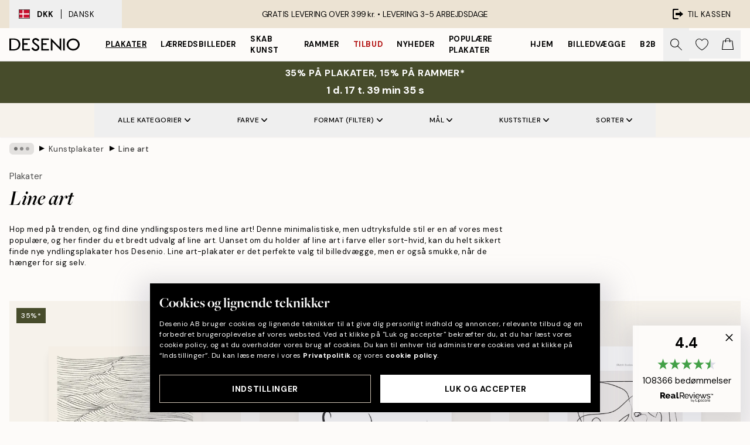

--- FILE ---
content_type: text/html; charset=utf-8
request_url: https://desenio.dk/plakater-og-posters/plakater-kunsttryk/line-art/
body_size: 58705
content:
<!DOCTYPE html><html dir="ltr" lang="da"><head><title>Line art-plakater | Plakater med line art | Desenio.dk</title><meta name="description" content="Udforsk vores plakater og posters med line art. Køb de trendy og stilfulde line art-plakater online på Desenio.dk"/><meta charSet="utf-8"/><meta name="viewport" content="initial-scale=1.0, width=device-width"/><link rel="canonical" href="https://desenio.dk/plakater-og-posters/plakater-kunsttryk/line-art/"/><link rel="alternate" hrefLang="en-gb" href="https://desenio.co.uk/posters-prints/art-prints/line-art/"/><link rel="alternate" hrefLang="da-dk" href="https://desenio.dk/plakater-og-posters/plakater-kunsttryk/line-art/"/><link rel="alternate" hrefLang="de-de" href="https://desenio.de/poster/kunstdrucken/line-art/"/><link rel="alternate" hrefLang="de-at" href="https://desenio.at/poster/kunstdrucken/line-art/"/><link rel="alternate" hrefLang="sv-se" href="https://desenio.se/posters/konststilar/line-art/"/><link rel="alternate" hrefLang="it-it" href="https://desenio.it/poster/arte-poster/line-art-2/"/><link rel="alternate" hrefLang="fi-fi" href="https://desenio.fi/julisteet-ja-printit/taide/viivapiirrokset-2/"/><link rel="alternate" hrefLang="fr-fr" href="https://desenio.fr/affiches/art-et-illustration/dessin-au-trait-2/"/><link rel="alternate" hrefLang="nl-nl" href="https://desenio.nl/posters/kunst-posters/line-art-2/"/><link rel="alternate" hrefLang="no-no" href="https://desenio.no/posters-og-plakater/kunsttrykk/line-art/"/><link rel="alternate" hrefLang="en-ie" href="https://desenio.ie/posters-prints/art-prints/line-art/"/><link rel="alternate" hrefLang="pl-pl" href="https://desenio.pl/plakaty/sztuka/line-art-2/"/><link rel="alternate" hrefLang="en-hu" href="https://desenio.eu/prints/art-prints/line-art/"/><link rel="alternate" hrefLang="es-es" href="https://desenio.es/posters/arte/dibujo-de-linea-2/"/><link rel="alternate" hrefLang="en-us" href="https://desenio.com/posters-prints/art-prints/line-art-2/"/><link rel="alternate" hrefLang="en-ca" href="https://desenio.ca/posters-prints/art-prints/line-art-2/"/><link rel="alternate" hrefLang="en-jp" href="https://desenio.jp/posters-prints/art-prints/line-art-2/"/><link rel="alternate" hrefLang="ko-kr" href="https://desenio.kr/posters-prints/art-prints/line-art-2/"/><link rel="alternate" hrefLang="en-au" href="https://desenio.com.au/posters-prints/art-prints/line-art-2/"/><link rel="alternate" hrefLang="cs-cz" href="https://desenio.cz/plakaty/umelecke-motivy/perokresba-2/"/><link rel="alternate" hrefLang="el-gr" href="https://desenio.gr/poster/techni/line-art/"/><link rel="alternate" hrefLang="pt-pt" href="https://desenio.pt/posters/arte/line-art-2/"/><link rel="alternate" hrefLang="sk-sk" href="https://desenio.sk/plagaty/umelecke-motivy/perokresby-2/"/><link rel="alternate" hrefLang="de-ch" href="https://desenio.ch/de-ch/poster/kunstdrucken/line-art/"/><link rel="alternate" hrefLang="fr-ch" href="https://desenio.ch/fr-ch/affiches/art-et-illustration/dessin-au-trait-2/"/><link rel="alternate" hrefLang="it-ch" href="https://desenio.ch/it-ch/poster/arte-poster/line-art-2/"/><link rel="alternate" hrefLang="de-be" href="https://desenio.be/de-be/poster/kunstdrucken/line-art/"/><link rel="alternate" hrefLang="nl-be" href="https://desenio.be/nl-be/posters/kunst-posters/line-art-2/"/><link rel="alternate" hrefLang="fr-be" href="https://desenio.be/fr-be/affiches/art-et-illustration/dessin-au-trait-2/"/><link rel="alternate" hrefLang="es-us" href="https://desenio.com/es-us/posters/arte/dibujo-de-linea-2/"/><link rel="alternate" hrefLang="fr-ca" href="https://desenio.ca/fr-ca/affiches/art-et-illustration/affiches-dessin-au-trait/"/><link rel="alternate" hrefLang="x-default" href="https://desenio.com/posters-prints/art-prints/line-art-2/"/><meta property="og:description" content="Udforsk vores plakater og posters med line art. Køb de trendy og stilfulde line art-plakater online på Desenio.dk"/><meta property="og:url" content="https://desenio.dk/plakater-og-posters/plakater-kunsttryk/line-art/"/><meta property="og:site_name" content="Desenio"/><link rel="preload" href="/_next/static/media/logo.9c4c515a.svg" as="image" fetchpriority="high"/><link rel="preload" href="/_next/static/media/search.6ab51709.svg" as="image" fetchpriority="high"/><link rel="preload" href="/_next/static/media/bag-outline.2ac31710.svg" as="image" fetchpriority="high"/><link rel="preload" as="image" imageSrcSet="https://media.desenio.com/site_images/685d95f88b7ca77dcb8aec68_676554079_19233-8.jpg?auto=compress%2Cformat&amp;fit=max&amp;w=256 256w, https://media.desenio.com/site_images/685d95f88b7ca77dcb8aec68_676554079_19233-8.jpg?auto=compress%2Cformat&amp;fit=max&amp;w=384 384w, https://media.desenio.com/site_images/685d95f88b7ca77dcb8aec68_676554079_19233-8.jpg?auto=compress%2Cformat&amp;fit=max&amp;w=640 640w, https://media.desenio.com/site_images/685d95f88b7ca77dcb8aec68_676554079_19233-8.jpg?auto=compress%2Cformat&amp;fit=max&amp;w=750 750w, https://media.desenio.com/site_images/685d95f88b7ca77dcb8aec68_676554079_19233-8.jpg?auto=compress%2Cformat&amp;fit=max&amp;w=828 828w, https://media.desenio.com/site_images/685d95f88b7ca77dcb8aec68_676554079_19233-8.jpg?auto=compress%2Cformat&amp;fit=max&amp;w=1080 1080w, https://media.desenio.com/site_images/685d95f88b7ca77dcb8aec68_676554079_19233-8.jpg?auto=compress%2Cformat&amp;fit=max&amp;w=1200 1200w, https://media.desenio.com/site_images/685d95f88b7ca77dcb8aec68_676554079_19233-8.jpg?auto=compress%2Cformat&amp;fit=max&amp;w=1920 1920w, https://media.desenio.com/site_images/685d95f88b7ca77dcb8aec68_676554079_19233-8.jpg?auto=compress%2Cformat&amp;fit=max&amp;w=2048 2048w, https://media.desenio.com/site_images/685d95f88b7ca77dcb8aec68_676554079_19233-8.jpg?auto=compress%2Cformat&amp;fit=max&amp;w=3840 3840w" imageSizes="25vw" fetchpriority="high"/><link rel="preload" as="image" imageSrcSet="https://media.desenio.com/site_images/685ac96e01a18ab3773eb78b_1004010565_12126-8.jpg?auto=compress%2Cformat&amp;fit=max&amp;w=256 256w, https://media.desenio.com/site_images/685ac96e01a18ab3773eb78b_1004010565_12126-8.jpg?auto=compress%2Cformat&amp;fit=max&amp;w=384 384w, https://media.desenio.com/site_images/685ac96e01a18ab3773eb78b_1004010565_12126-8.jpg?auto=compress%2Cformat&amp;fit=max&amp;w=640 640w, https://media.desenio.com/site_images/685ac96e01a18ab3773eb78b_1004010565_12126-8.jpg?auto=compress%2Cformat&amp;fit=max&amp;w=750 750w, https://media.desenio.com/site_images/685ac96e01a18ab3773eb78b_1004010565_12126-8.jpg?auto=compress%2Cformat&amp;fit=max&amp;w=828 828w, https://media.desenio.com/site_images/685ac96e01a18ab3773eb78b_1004010565_12126-8.jpg?auto=compress%2Cformat&amp;fit=max&amp;w=1080 1080w, https://media.desenio.com/site_images/685ac96e01a18ab3773eb78b_1004010565_12126-8.jpg?auto=compress%2Cformat&amp;fit=max&amp;w=1200 1200w, https://media.desenio.com/site_images/685ac96e01a18ab3773eb78b_1004010565_12126-8.jpg?auto=compress%2Cformat&amp;fit=max&amp;w=1920 1920w, https://media.desenio.com/site_images/685ac96e01a18ab3773eb78b_1004010565_12126-8.jpg?auto=compress%2Cformat&amp;fit=max&amp;w=2048 2048w, https://media.desenio.com/site_images/685ac96e01a18ab3773eb78b_1004010565_12126-8.jpg?auto=compress%2Cformat&amp;fit=max&amp;w=3840 3840w" imageSizes="25vw" fetchpriority="high"/><link rel="preload" as="image" imageSrcSet="https://media.desenio.com/site_images/685ae1c020f7978d2595ba8e_119853267_12695-8.jpg?auto=compress%2Cformat&amp;fit=max&amp;w=256 256w, https://media.desenio.com/site_images/685ae1c020f7978d2595ba8e_119853267_12695-8.jpg?auto=compress%2Cformat&amp;fit=max&amp;w=384 384w, https://media.desenio.com/site_images/685ae1c020f7978d2595ba8e_119853267_12695-8.jpg?auto=compress%2Cformat&amp;fit=max&amp;w=640 640w, https://media.desenio.com/site_images/685ae1c020f7978d2595ba8e_119853267_12695-8.jpg?auto=compress%2Cformat&amp;fit=max&amp;w=750 750w, https://media.desenio.com/site_images/685ae1c020f7978d2595ba8e_119853267_12695-8.jpg?auto=compress%2Cformat&amp;fit=max&amp;w=828 828w, https://media.desenio.com/site_images/685ae1c020f7978d2595ba8e_119853267_12695-8.jpg?auto=compress%2Cformat&amp;fit=max&amp;w=1080 1080w, https://media.desenio.com/site_images/685ae1c020f7978d2595ba8e_119853267_12695-8.jpg?auto=compress%2Cformat&amp;fit=max&amp;w=1200 1200w, https://media.desenio.com/site_images/685ae1c020f7978d2595ba8e_119853267_12695-8.jpg?auto=compress%2Cformat&amp;fit=max&amp;w=1920 1920w, https://media.desenio.com/site_images/685ae1c020f7978d2595ba8e_119853267_12695-8.jpg?auto=compress%2Cformat&amp;fit=max&amp;w=2048 2048w, https://media.desenio.com/site_images/685ae1c020f7978d2595ba8e_119853267_12695-8.jpg?auto=compress%2Cformat&amp;fit=max&amp;w=3840 3840w" imageSizes="25vw" fetchpriority="high"/><link rel="preload" as="image" imageSrcSet="https://media.desenio.com/site_images/685ae1b3e552fc706df54049_972593807_12694-8.jpg?auto=compress%2Cformat&amp;fit=max&amp;w=256 256w, https://media.desenio.com/site_images/685ae1b3e552fc706df54049_972593807_12694-8.jpg?auto=compress%2Cformat&amp;fit=max&amp;w=384 384w, https://media.desenio.com/site_images/685ae1b3e552fc706df54049_972593807_12694-8.jpg?auto=compress%2Cformat&amp;fit=max&amp;w=640 640w, https://media.desenio.com/site_images/685ae1b3e552fc706df54049_972593807_12694-8.jpg?auto=compress%2Cformat&amp;fit=max&amp;w=750 750w, https://media.desenio.com/site_images/685ae1b3e552fc706df54049_972593807_12694-8.jpg?auto=compress%2Cformat&amp;fit=max&amp;w=828 828w, https://media.desenio.com/site_images/685ae1b3e552fc706df54049_972593807_12694-8.jpg?auto=compress%2Cformat&amp;fit=max&amp;w=1080 1080w, https://media.desenio.com/site_images/685ae1b3e552fc706df54049_972593807_12694-8.jpg?auto=compress%2Cformat&amp;fit=max&amp;w=1200 1200w, https://media.desenio.com/site_images/685ae1b3e552fc706df54049_972593807_12694-8.jpg?auto=compress%2Cformat&amp;fit=max&amp;w=1920 1920w, https://media.desenio.com/site_images/685ae1b3e552fc706df54049_972593807_12694-8.jpg?auto=compress%2Cformat&amp;fit=max&amp;w=2048 2048w, https://media.desenio.com/site_images/685ae1b3e552fc706df54049_972593807_12694-8.jpg?auto=compress%2Cformat&amp;fit=max&amp;w=3840 3840w" imageSizes="25vw" fetchpriority="high"/><link rel="preload" as="image" imageSrcSet="https://media.desenio.com/site_images/685b20bee552fc706df54e32_665187481_14386-8.jpg?auto=compress%2Cformat&amp;fit=max&amp;w=256 256w, https://media.desenio.com/site_images/685b20bee552fc706df54e32_665187481_14386-8.jpg?auto=compress%2Cformat&amp;fit=max&amp;w=384 384w, https://media.desenio.com/site_images/685b20bee552fc706df54e32_665187481_14386-8.jpg?auto=compress%2Cformat&amp;fit=max&amp;w=640 640w, https://media.desenio.com/site_images/685b20bee552fc706df54e32_665187481_14386-8.jpg?auto=compress%2Cformat&amp;fit=max&amp;w=750 750w, https://media.desenio.com/site_images/685b20bee552fc706df54e32_665187481_14386-8.jpg?auto=compress%2Cformat&amp;fit=max&amp;w=828 828w, https://media.desenio.com/site_images/685b20bee552fc706df54e32_665187481_14386-8.jpg?auto=compress%2Cformat&amp;fit=max&amp;w=1080 1080w, https://media.desenio.com/site_images/685b20bee552fc706df54e32_665187481_14386-8.jpg?auto=compress%2Cformat&amp;fit=max&amp;w=1200 1200w, https://media.desenio.com/site_images/685b20bee552fc706df54e32_665187481_14386-8.jpg?auto=compress%2Cformat&amp;fit=max&amp;w=1920 1920w, https://media.desenio.com/site_images/685b20bee552fc706df54e32_665187481_14386-8.jpg?auto=compress%2Cformat&amp;fit=max&amp;w=2048 2048w, https://media.desenio.com/site_images/685b20bee552fc706df54e32_665187481_14386-8.jpg?auto=compress%2Cformat&amp;fit=max&amp;w=3840 3840w" imageSizes="25vw" fetchpriority="high"/><link rel="preload" as="image" imageSrcSet="https://media.desenio.com/site_images/67b0e71b2ac80ecb5c871e73_163601624_16297-8.jpg?auto=compress%2Cformat&amp;fit=max&amp;w=256 256w, https://media.desenio.com/site_images/67b0e71b2ac80ecb5c871e73_163601624_16297-8.jpg?auto=compress%2Cformat&amp;fit=max&amp;w=384 384w, https://media.desenio.com/site_images/67b0e71b2ac80ecb5c871e73_163601624_16297-8.jpg?auto=compress%2Cformat&amp;fit=max&amp;w=640 640w, https://media.desenio.com/site_images/67b0e71b2ac80ecb5c871e73_163601624_16297-8.jpg?auto=compress%2Cformat&amp;fit=max&amp;w=750 750w, https://media.desenio.com/site_images/67b0e71b2ac80ecb5c871e73_163601624_16297-8.jpg?auto=compress%2Cformat&amp;fit=max&amp;w=828 828w, https://media.desenio.com/site_images/67b0e71b2ac80ecb5c871e73_163601624_16297-8.jpg?auto=compress%2Cformat&amp;fit=max&amp;w=1080 1080w, https://media.desenio.com/site_images/67b0e71b2ac80ecb5c871e73_163601624_16297-8.jpg?auto=compress%2Cformat&amp;fit=max&amp;w=1200 1200w, https://media.desenio.com/site_images/67b0e71b2ac80ecb5c871e73_163601624_16297-8.jpg?auto=compress%2Cformat&amp;fit=max&amp;w=1920 1920w, https://media.desenio.com/site_images/67b0e71b2ac80ecb5c871e73_163601624_16297-8.jpg?auto=compress%2Cformat&amp;fit=max&amp;w=2048 2048w, https://media.desenio.com/site_images/67b0e71b2ac80ecb5c871e73_163601624_16297-8.jpg?auto=compress%2Cformat&amp;fit=max&amp;w=3840 3840w" imageSizes="25vw" fetchpriority="high"/><link rel="preload" href="/_next/static/media/heart-outline.390ce03b.svg" as="image" fetchpriority="high"/><meta name="next-head-count" content="50"/><link rel="shortcut icon" href="/favicon.ico" type="image/x-icon"/><link rel="mask-icon" href="/mask-icon.svg" color="black"/><link rel="apple-touch-icon" href="/touch-icon.png"/><meta name="theme-color" content="#eee" media="(prefers-color-scheme: light)"/><meta name="theme-color" content="#000" media="(prefers-color-scheme: dark)"/><meta name="theme-color" content="#eee"/><meta name="google-site-verification" content="BHb8IwBiTRff9BOoNhxNM8M_qnObcrh7lIvkN0Fyokk"/><meta name="google" content="notranslate"/><link rel="preload" href="/_next/static/css/dafcae49c650c990.css" as="style" crossorigin="anonymous"/><link rel="stylesheet" href="/_next/static/css/dafcae49c650c990.css" crossorigin="anonymous" data-n-g=""/><link rel="preload" href="/_next/static/css/833f48369b64c52b.css" as="style" crossorigin="anonymous"/><link rel="stylesheet" href="/_next/static/css/833f48369b64c52b.css" crossorigin="anonymous" data-n-p=""/><noscript data-n-css=""></noscript><script defer="" crossorigin="anonymous" nomodule="" src="/_next/static/chunks/polyfills-42372ed130431b0a.js"></script><script defer="" src="/_next/static/chunks/5667.b29e61275f8108a4.js" crossorigin="anonymous"></script><script defer="" src="/_next/static/chunks/3444.baac915d921c3c13.js" crossorigin="anonymous"></script><script defer="" src="/_next/static/chunks/1899.af33a333efc43a50.js" crossorigin="anonymous"></script><script src="/_next/static/chunks/webpack-8caf65f1c1ffda67.js" defer="" crossorigin="anonymous"></script><script src="/_next/static/chunks/framework-2e93983b0e889e06.js" defer="" crossorigin="anonymous"></script><script src="/_next/static/chunks/main-b0a0f65d9ac069d8.js" defer="" crossorigin="anonymous"></script><script src="/_next/static/chunks/pages/_app-4c9fab92a5e08e0a.js" defer="" crossorigin="anonymous"></script><script src="/_next/static/chunks/6577-29b08a669c31dea3.js" defer="" crossorigin="anonymous"></script><script src="/_next/static/chunks/9111-627649a45d346422.js" defer="" crossorigin="anonymous"></script><script src="/_next/static/chunks/2120-aafe4bba91c54a60.js" defer="" crossorigin="anonymous"></script><script src="/_next/static/chunks/9107-dc0f0ec37167899a.js" defer="" crossorigin="anonymous"></script><script src="/_next/static/chunks/7765-30918bd330e8bf56.js" defer="" crossorigin="anonymous"></script><script src="/_next/static/chunks/8156-82ecc9b3b461e62a.js" defer="" crossorigin="anonymous"></script><script src="/_next/static/chunks/8464-ec573c58fad3a5b4.js" defer="" crossorigin="anonymous"></script><script src="/_next/static/chunks/pages/%5B...slug%5D-43ccf7e6435817dc.js" defer="" crossorigin="anonymous"></script><script src="/_next/static/Qe2VDIFxesAUyeHIpC9Dc/_buildManifest.js" defer="" crossorigin="anonymous"></script><script src="/_next/static/Qe2VDIFxesAUyeHIpC9Dc/_ssgManifest.js" defer="" crossorigin="anonymous"></script></head><body class="notranslate" lang="da"><noscript><iframe title="Google Tag Manager" src="https://www.googletagmanager.com/ns.html?id=GTM-PMNSHMZ" height="0" width="0" style="display:none;visibility:hidden"></iframe></noscript><div id="__loading-indicator"></div><div id="__next"><script>history.scrollRestoration = "manual"</script><div id="app" data-project="DS" class="__variable_6e5d6a __variable_0d9ce4 font-body flex min-h-full flex-col"><a href="#main" class="visually-hidden">Skip to main content.</a><aside id="status" class="relative z-40 h-8 bg-brand-cream px-4 w-content:h-12 z-40"><noscript class="flex-center absolute left-0 top-0 z-max flex h-full w-full bg-urgent text-tiny font-medium text-white w-content:text-sm">Aktiver venligst JavaScript for at begynde at shoppe!</noscript><div class="relative m-auto flex h-full max-w-header items-center justify-between"><button class="hidden h-full w-48 items-center py-1 w-content:flex"><div class="relative flex h-full items-center px-4 text-xs uppercase hover:bg-brand-ivory-900 hover:bg-opacity-10 ltr:-left-4 rtl:-right-4"><div class="relative me-3 flex border border-brand-900" style="min-height:15.4px;min-width:19px"><img alt="Denmark flag icon" aria-hidden="true" loading="lazy" width="640" height="480" decoding="async" data-nimg="1" class="absolute h-full w-full object-cover" style="color:transparent" src="/_next/static/media/dk.3ca1caed.svg"/></div><div class="flex h-4 items-center"><span class="font-bold" title="Denmark">DKK</span><div role="separator" aria-orientation="vertical" class="mx-3 bg-black h-full" style="width:1px"></div>Dansk</div></div></button><span></span><div role="region" aria-label="Announcements" class="w-full h-full flex-1 relative"><ul class="flex w-full flex-center h-full"><li aria-posinset="1" aria-setsize="1" class="transition-opacity absolute w-full overflow-hidden flex flex-center opacity-100" style="transition-duration:500ms"><p class="truncate w-content:scale-90">GRATIS LEVERING OVER 399 kr. •    LEVERING 3-5 ARBEJDSDAGE</p></li></ul></div><a href="https://checkout.desenio.dk/checkout/" class="hidden h-full w-48 justify-end py-1 w-content:flex"><div class="relative flex items-center px-4 text-xs uppercase hover:bg-brand-ivory-900 hover:bg-opacity-10 ltr:-right-4 rtl:-left-4"><img alt="Checkout icon" aria-hidden="true" loading="lazy" width="18" height="18" decoding="async" data-nimg="1" class="rtl-mirror me-2" style="color:transparent" src="/_next/static/media/exit.97f80cf2.svg"/>Til kassen</div></a></div></aside><header role="banner" class="sticky top-0 z-30 border-b border-brand-500/50 bg-brand-white px-2 w-content:px-4" aria-label="Main navigation"><nav class="m-auto flex h-14 max-w-header" role="navigation"><div class="flex flex-1 w-content:hidden"></div><div class="flex min-w-fit items-center justify-center w-content:me-8 w-content:justify-start"><a class="flex items-center transition-opacity duration-300 active:hover:opacity-60 active:hover:transition-none active:hover:delay-0 opacity-100 w-content:delay-600" href="https://desenio.dk/"><img alt="Desenio Logo" fetchpriority="high" width="581" height="116" decoding="async" data-nimg="1" style="color:transparent;height:22.8px;width:120px" src="/_next/static/media/logo.9c4c515a.svg"/></a></div><section id="synapse-popover-group-Rr7b6" aria-label="Site Navigation" class="hide-scrollbar hidden h-full overflow-x-scroll transition-opacity w-content:flex opacity-100 w-content:delay-600"><div class="menu-test-desktop-variant static border-b border-transparent hover:border-black"><a class="popover-button flex-center flex flex-center flex h-full w-full text-nowrap flex items-center justify-center h-full px-3 text-xs font-bold uppercase font-body underline" id="synapse-popover-R6r7b6-button" aria-expanded="false" href="https://desenio.dk/plakater-og-posters/">Plakater</a></div><div class="menu-test-desktop-variant static border-b border-transparent hover:border-black"><a class="popover-button flex-center flex flex-center flex h-full w-full text-nowrap flex items-center justify-center h-full px-3 text-xs font-bold uppercase font-body" id="synapse-popover-Rar7b6-button" aria-expanded="false" href="https://desenio.dk/laerred/">Lærredsbilleder</a></div><div class="menu-test-desktop-variant static border-b border-transparent hover:border-black"><a class="popover-button flex-center flex flex-center flex h-full w-full text-nowrap flex items-center justify-center h-full px-3 text-xs font-bold uppercase font-body" id="synapse-popover-Rer7b6-button" aria-expanded="false" href="https://desenio.dk/plakater-og-posters/skab-kunst/">Skab Kunst</a></div><div class="menu-test-desktop-variant static border-b border-transparent hover:border-black"><a class="popover-button flex-center flex flex-center flex h-full w-full text-nowrap flex items-center justify-center h-full px-3 text-xs font-bold uppercase font-body" id="synapse-popover-Rir7b6-button" aria-expanded="false" href="https://desenio.dk/billedrammer/">Rammer</a></div><div class="menu-test-desktop-variant static border-b border-transparent hover:border-black"><a class="popover-button flex-center flex flex-center flex h-full w-full text-nowrap flex items-center justify-center h-full px-3 text-xs font-bold uppercase font-body text-urgent" id="synapse-popover-Rmr7b6-button" aria-expanded="false" href="https://desenio.dk/udsalg/">Tilbud</a></div><div class="menu-test-desktop-variant static border-b border-transparent hover:border-black"><a class="popover-button flex-center flex flex-center flex h-full w-full text-nowrap flex items-center justify-center h-full px-3 text-xs font-bold uppercase font-body" id="synapse-popover-Rqr7b6-button" aria-expanded="false" href="https://desenio.dk/nyheder/">Nyheder</a></div><div class="menu-test-desktop-variant static border-b border-transparent hover:border-black"><a class="popover-button flex-center flex flex-center flex h-full w-full text-nowrap flex items-center justify-center h-full px-3 text-xs font-bold uppercase font-body" id="synapse-popover-Rur7b6-button" aria-expanded="false" href="https://desenio.dk/plakater-og-posters/populare-plakater/">Populære plakater</a></div><div class="menu-test-desktop-variant static border-b border-transparent hover:border-black"><a class="popover-button flex-center flex flex-center flex h-full w-full text-nowrap flex items-center justify-center h-full px-3 text-xs font-bold uppercase font-body" id="synapse-popover-R12r7b6-button" aria-expanded="false" href="https://desenio.dk/hjem/">Hjem</a></div><div class="menu-test-desktop-variant static border-b border-transparent hover:border-black"><a class="popover-button flex-center flex flex-center flex h-full w-full text-nowrap flex items-center justify-center h-full px-3 text-xs font-bold uppercase font-body" id="synapse-popover-R16r7b6-button" aria-expanded="false" href="https://desenio.dk/billedvaeg/">Billedvægge</a></div><div class="menu-test-desktop-variant static border-b border-transparent hover:border-black"><a class="popover-button flex-center flex flex-center flex h-full w-full text-nowrap flex items-center justify-center h-full px-3 text-xs font-bold uppercase font-body" id="synapse-popover-R1ar7b6-button" aria-expanded="false" href="https://desenio.dk/desenio-b2b/">B2B</a></div></section><div class="flex flex-1"><div class="ms-auto flex items-center transition-opacity duration-300 opacity-100 delay-600"><div class="relative flex h-full items-center"><button class="group hidden h-full w-11 items-center justify-center transition-opacity duration-300 w-content:flex opacity-100 w-content:delay-600" aria-label="Søg"><img alt="Search icon" aria-hidden="true" fetchpriority="high" width="20" height="20" decoding="async" data-nimg="1" class="duration-150 xl:group-hover:opacity-75" style="color:transparent" src="/_next/static/media/search.6ab51709.svg"/></button><div class="relative flex h-full items-center" id="synapse-icons-end-R1b7b6-shopping-menu-wrapper"><button class="flex items-center justify-center relative w-11 h-12 animate" tabindex="0" aria-expanded="false" aria-controls="shopping-menu-container__wishlist" aria-label="Show products in Wishlist"><img alt="Icon ends icon" aria-hidden="true" fetchpriority="high" width="144" height="132" decoding="async" data-nimg="1" style="color:transparent;width:22px;height:20px" src="/_next/static/media/heart-outline.390ce03b.svg"/></button><button class="flex items-center justify-center relative w-11 h-12" tabindex="0" aria-expanded="false" aria-controls="shopping-menu-container__cart" aria-label="Show products in Cart"><img alt="Empty cart icon" aria-hidden="true" fetchpriority="high" width="121" height="140" decoding="async" data-nimg="1" style="color:transparent;width:20px;height:20px;position:relative;top:-1px" src="/_next/static/media/bag-outline.2ac31710.svg"/></button></div></div></div></div></nav></header><div id="promotional-banner" class="sticky top-0 z-20" style="top:0px"><a href="https://desenio.dk/promotion/udsalg/"><aside aria-labelledby="synapse-promotional-banner-Rc7b6-title" class="flex flex-col flex-center py-2 px-4 z-20 text-center group" style="background:#474c2b;color:#fff"><div class="max-w-header relative w-full"><div class="flex flex-col px-8"><span id="synapse-promotional-banner-Rc7b6-title" class="uppercase font-bold text-md">35% på plakater, 15% på rammer*</span></div><div class="hidden sm:block" style="background:#474c2b;color:#fff"><time dateTime="2026-01-22" class="flex pt-1 font-bold flex-center text-[18px]"><span class="mx-1" aria-hidden="true">0 min <!-- -->0 s</span><span class="visually-hidden">Gyldig indtil: 2026-01-22</span></time></div></div></aside></a></div><a href="https://desenio.dk/promotion/udsalg/"><div class="-mt-2 pb-2 sm:mt-0 sm:hidden sm:pb-0" style="background:#474c2b;color:#fff"><time dateTime="2026-01-22" class="flex pt-1 font-bold flex-center text-[18px]"><span class="mx-1" aria-hidden="true">0 min</span><span class="mx-1" aria-hidden="true">0 s</span><span class="visually-hidden">Gyldig indtil: 2026-01-22</span></time></div></a><span></span><main id="main" class="flex-1"><script type="application/ld+json">{
        "@context": "http://schema.org/",
        "@type": "CollectionPage",
        "name": "Line art-plakater | Plakater med line art | Desenio.dk",
        "headline": "Line art",
        "description":
          "Trendy plakater med linje art er noget, der aldrig m&aring; forsvinde! Vi har samlet alle de line art-plakater, vi holder mest af, s&aring; du kan udforske dem. Uanset om du er vild med line art i farve eller foretr&aelig;kker klassiske stregtegninger i sort-hvid har vi noget til dig.  Tag et kig p&aring; vores store kollektion med line art, der b&aring;de indeholder bl&oslash;de konturer og elegante silhuetter. Dette moderne, men tidl&oslash;se look vil tilf&oslash;re dit hjem en stilfuld finish og sikre, at du altid er p&aring; forkant med tidens trends. Find dine yndlingsposters med linje art i vores sortiment fyldt med ansigter, kroppe, natur og meget mere. Mix og match forskellige stilarter og nuancer for at understrege det bedste ved dit hjem uden at g&aring; p&aring; kompromis med det trendy look.  Vi har en bred vifte af stilarter i vores line art-kategori, og der er noget for enhver smag. Sammens&aelig;t dine line art-plakater med dine yndlingsposters i samme kategori, eller kombiner dem med andre plakater for at f&aring; en personlig billedv&aelig;g.",
        "breadcrumb": {
          "@type": "BreadcrumbList",
          "itemListElement": [{"@type":"ListItem","item":{"@id":"https://desenio.dk/","name":"Desenio"},"position":1},{"@type":"ListItem","item":{"@id":"https://desenio.dk/plakater-og-posters/","name":"Plakater"},"position":2},{"@type":"ListItem","item":{"@id":"https://desenio.dk/plakater-og-posters/plakater-kunsttryk/","name":"Kunstplakater"},"position":3},{"@type":"ListItem","item":{"@id":"https://desenio.dk/plakater-og-posters/plakater-kunsttryk/line-art/","name":"Line art"},"position":4}]
        },
        "url": "https://desenio.dk/plakater-og-posters/plakater-kunsttryk/line-art/",
        "potentialAction": {
          "@type": "SearchAction",
          "target": "https://desenio.dk/search/?query={term}",
          "query": "required",
          "query-input": "required name=term"
        },
        "mainEntity": {
          "@type": "ItemList",
          "url": "https://desenio.dk/plakater-og-posters/plakater-kunsttryk/line-art/",
          "numberOfItems": 85,
          "itemListOrder": "https://schema.org/ItemListUnordered",
          "itemListElement": [{"@type":"ListItem","position":1,"item":{"@type":"Product","name":"Waves in Line Plakat","description":"Waves in Line Plakat","sku":"19233-0","image":"https://media.desenio.com/site_images/685d95f88b7ca77dcb8aec68_676554079_19233-8.jpg","url":"https://desenio.dk/plakater-og-posters/plakater-kunsttryk/line-art/waves-in-line-plakat/","brand":{"@type":"Brand","name":"Desenio"}}},{"@type":"ListItem","position":2,"item":{"@type":"Product","name":"Almost Kiss Plakat","description":"Almost Kiss Plakat","sku":"12126-0","image":"https://media.desenio.com/site_images/685ac96e01a18ab3773eb78b_1004010565_12126-8.jpg","url":"https://desenio.dk/plakater-og-posters/sort-hvide-posters/almost-kiss-plakat/","brand":{"@type":"Brand","name":"Desenio"}}},{"@type":"ListItem","position":3,"item":{"@type":"Product","name":"Abstract Figures No2 Plakat","description":"Abstract Figures No2 Plakat","sku":"12695-8","image":"https://media.desenio.com/site_images/685ae1c020f7978d2595ba8e_119853267_12695-8.jpg","url":"https://desenio.dk/plakater-og-posters/plakater-kunsttryk/abstract-figures-no2-plakat/","brand":{"@type":"Brand","name":"Desenio"}}},{"@type":"ListItem","position":4,"item":{"@type":"Product","name":"Abstract Figures No1 Plakat","description":"Abstract Figures No1 Plakat","sku":"12694-5","image":"https://media.desenio.com/site_images/685ae1b3e552fc706df54049_972593807_12694-8.jpg","url":"https://desenio.dk/plakater-og-posters/plakater-kunsttryk/abstract-figures-no1-plakat/","brand":{"@type":"Brand","name":"Desenio"}}},{"@type":"ListItem","position":5,"item":{"@type":"Product","name":"Artful Lines No2 Plakat","description":"Artful Lines No2 Plakat","sku":"14386-0","image":"https://media.desenio.com/site_images/685b20bee552fc706df54e32_665187481_14386-8.jpg","url":"https://desenio.dk/plakater-og-posters/plakater-kunsttryk/line-art/artful-lines-no2-plakat/","brand":{"@type":"Brand","name":"Desenio"}}},{"@type":"ListItem","position":6,"item":{"@type":"Product","name":"Botanical Lines No1 Plakat","description":"Botanical Lines No1 Plakat","sku":"16297-14","image":"https://media.desenio.com/site_images/67b0e71b2ac80ecb5c871e73_163601624_16297-8.jpg","url":"https://desenio.dk/plakater-og-posters/plakater-kunsttryk/line-art/botanical-lines-no1-plakat/","brand":{"@type":"Brand","name":"Desenio"}}},{"@type":"ListItem","position":7,"item":{"@type":"Product","name":"Matisse - Profil the Femme Plakat","description":"Matisse - Profil the Femme Plakat","sku":"19895-4","image":"https://media.desenio.com/site_images/68e3c0c9f24388e5be1749e7_2137769596_19895-8.jpg","url":"https://desenio.dk/plakater-og-posters/beromte-kunstnere/matisse/matisse-profil-the-femme-plakat/","brand":{"@type":"Brand","name":"Desenio"}}},{"@type":"ListItem","position":8,"item":{"@type":"Product","name":"Portrait Sketch No1 Plakat","description":"Portrait Sketch No1 Plakat","sku":"18270-8","image":"https://media.desenio.com/site_images/685d74328b7ca77dcb8ae508_333793554_18270-8.jpg","url":"https://desenio.dk/plakater-og-posters/plakater-kunsttryk/line-art/portrait-sketch-no1-plakat/","brand":{"@type":"Brand","name":"Desenio"}}},{"@type":"ListItem","position":9,"item":{"@type":"Product","name":"Portrait Sketch No3 Plakat","description":"Portrait Sketch No3 Plakat","sku":"18976-8","image":"https://media.desenio.com/site_images/685d8e3e9ba509224c94c64a_1854898575_18976-8.jpg","url":"https://desenio.dk/plakater-og-posters/plakater-kunsttryk/portrait-sketch-no3-plakat/","brand":{"@type":"Brand","name":"Desenio"}}},{"@type":"ListItem","position":10,"item":{"@type":"Product","name":"Galerie de la Colline Exhibition Plakat","description":"Galerie de la Colline Exhibition Plakat","sku":"19734-8","image":"https://media.desenio.com/site_images/685db15497bfddc5cb9db4a7_1347915947_19734-8.jpg","url":"https://desenio.dk/plakater-og-posters/vintage-plakater/galerie-de-la-colline-exhibition-plakat/","brand":{"@type":"Brand","name":"Desenio"}}},{"@type":"ListItem","position":11,"item":{"@type":"Product","name":"The Dreamers Sketch Plakat","description":"The Dreamers Sketch Plakat","sku":"19738-5","image":"https://media.desenio.com/site_images/685db17f8b7ca77dcb8af265_1236722825_19738-8.jpg","url":"https://desenio.dk/plakater-og-posters/plakater-kunsttryk/line-art/the-dreamers-sketch-plakat/","brand":{"@type":"Brand","name":"Desenio"}}},{"@type":"ListItem","position":12,"item":{"@type":"Product","name":"Painted Lines No2 Plakat","description":"Painted Lines No2 Plakat","sku":"12698-8","image":"https://media.desenio.com/site_images/685ae1df67a76f972c7417b4_2133971216_12698-8.jpg","url":"https://desenio.dk/plakater-og-posters/plakater-kunsttryk/painted-lines-no2-plakat/","brand":{"@type":"Brand","name":"Desenio"}}},{"@type":"ListItem","position":13,"item":{"@type":"Product","name":"Soft Nature Plakat","description":"Soft Nature Plakat","sku":"19713-8","image":"https://media.desenio.com/site_images/68887c11d5ef509639b346e9_275906810_19713-8.jpg","url":"https://desenio.dk/plakater-og-posters/plakater-kunsttryk/malerier/soft-nature-plakat/","brand":{"@type":"Brand","name":"Desenio"}}},{"@type":"ListItem","position":14,"item":{"@type":"Product","name":"Flowers in Lines No2 Plakat","description":"Flowers in Lines No2 Plakat","sku":"18325-4","image":"https://media.desenio.com/site_images/685d7915caacebb10a60c0bd_1681343414_18325-8.jpg","url":"https://desenio.dk/plakater-og-posters/plakater-kunsttryk/illustrationer/flowers-in-lines-no2-plakat/","brand":{"@type":"Brand","name":"Desenio"}}},{"@type":"ListItem","position":15,"item":{"@type":"Product","name":"Line Poppies Plakat","description":"Line Poppies Plakat","sku":"3603-8","image":"https://media.desenio.com/site_images/6859cc65227f10efd5fe577e_577995799_3603-8.jpg","url":"https://desenio.dk/plakater-og-posters/sort-hvide-posters/line-poppies-plakat/","brand":{"@type":"Brand","name":"Desenio"}}},{"@type":"ListItem","position":16,"item":{"@type":"Product","name":"Botanical Lines No2 Plakat","description":"Botanical Lines No2 Plakat","sku":"16298-8","image":"https://media.desenio.com/site_images/685c4a10cfde1217aabdb8b1_955271956_16298-8.jpg","url":"https://desenio.dk/plakater-og-posters/plakater-kunsttryk/line-art/botanical-lines-no2-plakat/","brand":{"@type":"Brand","name":"Desenio"}}},{"@type":"ListItem","position":17,"item":{"@type":"Product","name":"Pink Leaves No2 Plakat","description":"Pink Leaves No2 Plakat","sku":"16798-8","image":"https://media.desenio.com/site_images/685c67adcfde1217aabdbeec_339070040_16798-8.jpg","url":"https://desenio.dk/plakater-og-posters/pink-leaves-no2-plakat/","brand":{"@type":"Brand","name":"Desenio"}}},{"@type":"ListItem","position":18,"item":{"@type":"Product","name":"Pink Leaves No1 Plakat","description":"Pink Leaves No1 Plakat","sku":"16797-8","image":"https://media.desenio.com/site_images/685c67a38fdef2fa155dce3d_1887564489_16797-8.jpg","url":"https://desenio.dk/plakater-og-posters/pink-leaves-no1-plakat/","brand":{"@type":"Brand","name":"Desenio"}}},{"@type":"ListItem","position":19,"item":{"@type":"Product","name":"Two Heartbeats Plakat","description":"Two Heartbeats Plakat","sku":"14757-6","image":"https://media.desenio.com/site_images/685b34fee552fc706df5520d_552824976_14757-8.jpg","url":"https://desenio.dk/plakater-og-posters/plakater-kunsttryk/line-art/two-heartbeats-plakat/","brand":{"@type":"Brand","name":"Desenio"}}},{"@type":"ListItem","position":20,"item":{"@type":"Product","name":"Line Art Kiss Plakat","description":"Line Art Kiss Plakat","sku":"11423-5","image":"https://media.desenio.com/site_images/685991f277e838b230d362b1_1577275599_11423-8.jpg","url":"https://desenio.dk/plakater-og-posters/plakater-kunsttryk/line-art-kiss-plakat/","brand":{"@type":"Brand","name":"Desenio"}}},{"@type":"ListItem","position":21,"item":{"@type":"Product","name":"French Kiss Plakat","description":"French Kiss Plakat","sku":"3206-8","image":"https://media.desenio.com/site_images/6859bee077e838b230d36c14_2009194290_3206-8.jpg","url":"https://desenio.dk/plakater-og-posters/sort-hvide-posters/french-kiss-plakat/","brand":{"@type":"Brand","name":"Desenio"}}},{"@type":"ListItem","position":22,"item":{"@type":"Product","name":"Linee No1 Plakat","description":"Linee No1 Plakat","sku":"11226-4","image":"https://media.desenio.com/site_images/6859838201a18ab3773e7305_676499176_11226-8.jpg","url":"https://desenio.dk/plakater-og-posters/plakater-kunsttryk/linee-no1-plakat/","brand":{"@type":"Brand","name":"Desenio"}}},{"@type":"ListItem","position":23,"item":{"@type":"Product","name":"Abstract Figures No3 Plakat","description":"Abstract Figures No3 Plakat","sku":"12696-4","image":"https://media.desenio.com/site_images/685ae1cae552fc706df5404f_575257590_12696-8.jpg","url":"https://desenio.dk/plakater-og-posters/plakater-kunsttryk/abstract-figures-no3-plakat/","brand":{"@type":"Brand","name":"Desenio"}}},{"@type":"ListItem","position":24,"item":{"@type":"Product","name":"Female Sketch Forms No1 Plakat","description":"Female Sketch Forms No1 Plakat","sku":"14543-8","image":"https://media.desenio.com/site_images/685b2580b9cc5cbf16082ce3_179563678_14543-8.jpg","url":"https://desenio.dk/plakater-og-posters/plakater-kunsttryk/line-art/female-sketch-forms-no1-plakat/","brand":{"@type":"Brand","name":"Desenio"}}},{"@type":"ListItem","position":25,"item":{"@type":"Product","name":"In Line Plakat","description":"In Line Plakat","sku":"19894-6","image":"https://media.desenio.com/site_images/68e3c0bacd9f6a06e670cbf2_696578134_19894-8.jpg","url":"https://desenio.dk/plakater-og-posters/plakater-kunsttryk/line-art/in-line-plakat/","brand":{"@type":"Brand","name":"Desenio"}}},{"@type":"ListItem","position":26,"item":{"@type":"Product","name":"Line Art Pose Plakat","description":"Line Art Pose Plakat","sku":"18632-8","image":"https://media.desenio.com/site_images/685d82fe67fd6077b6f2e43d_1107986477_18632-8.jpg","url":"https://desenio.dk/plakater-og-posters/line-art-pose-plakat/","brand":{"@type":"Brand","name":"Desenio"}}},{"@type":"ListItem","position":27,"item":{"@type":"Product","name":"Shapes of Abstract Plakat","description":"Shapes of Abstract Plakat","sku":"19231-6","image":"https://media.desenio.com/site_images/685d95da8b7ca77dcb8aec64_1814808019_19231-8.jpg","url":"https://desenio.dk/plakater-og-posters/plakater-kunsttryk/abstrakt-kunst/shapes-of-abstract-plakat/","brand":{"@type":"Brand","name":"Desenio"}}},{"@type":"ListItem","position":28,"item":{"@type":"Product","name":"Botanical Lines Plakat","description":"Botanical Lines Plakat","sku":"18386-8","image":"https://media.desenio.com/site_images/685d7b0c97bfddc5cb9da823_1784322231_18386-8.jpg","url":"https://desenio.dk/plakater-og-posters/plakater-kunsttryk/minimalisme/botanical-lines-plakat/","brand":{"@type":"Brand","name":"Desenio"}}},{"@type":"ListItem","position":29,"item":{"@type":"Product","name":"Line Poppy Plakat","description":"Line Poppy Plakat","sku":"3602-8","image":"https://media.desenio.com/site_images/6859cc5a6e3c86983832d78c_1124452289_3602-8.jpg","url":"https://desenio.dk/plakater-og-posters/sort-hvide-posters/line-poppy-plakat/","brand":{"@type":"Brand","name":"Desenio"}}},{"@type":"ListItem","position":30,"item":{"@type":"Product","name":"Artful Lines No1 Plakat","description":"Artful Lines No1 Plakat","sku":"14385-5","image":"https://media.desenio.com/site_images/67b046dea33018d0f45c04d0_263110893_14385-8.jpg","url":"https://desenio.dk/plakater-og-posters/plakater-kunsttryk/line-art/artful-lines-no1-plakat/","brand":{"@type":"Brand","name":"Desenio"}}},{"@type":"ListItem","position":31,"item":{"@type":"Product","name":"Peytil - Antibes Plakat","description":"Peytil - Antibes Plakat","sku":"pre0004-0","image":"https://media.desenio.com/site_images/685db5358b7ca77dcb8af33e_1909235294_PRE0004-8.jpg","url":"https://desenio.dk/plakater-og-posters/featured-artists/peytil/peytil-antibes-plakat/","brand":{"@type":"Brand","name":"Desenio"}}},{"@type":"ListItem","position":32,"item":{"@type":"Product","name":"Peytil - Figuratone Plakat","description":"Peytil - Figuratone Plakat","sku":"pre0002-0","image":"https://media.desenio.com/site_images/685db51f55f01038f8f4837f_1108642947_PRE0002-8.jpg","url":"https://desenio.dk/plakater-og-posters/featured-artists/peytil/peytil-figuratone-plakat/","brand":{"@type":"Brand","name":"Desenio"}}},{"@type":"ListItem","position":33,"item":{"@type":"Product","name":"Eden Kalif - Two Dancers Plakat","description":"Eden Kalif - Two Dancers Plakat","sku":"pre0636-6","image":"https://media.desenio.com/site_images/68e3c570d584c14f1fbc3c30_926575187_pre0636-8.jpg","url":"https://desenio.dk/plakater-og-posters/featured-artists/eden-kalif/eden-kalif-two-dancers-plakat/","brand":{"@type":"Brand","name":"Desenio"}}},{"@type":"ListItem","position":34,"item":{"@type":"Product","name":"Eden Kalif - Dance Me to the End of Love Plakat","description":"Eden Kalif - Dance Me to the End of Love Plakat","sku":"pre0635-1","image":"https://media.desenio.com/site_images/68e3c560f67f06eb4dafcf4c_895316278_pre0635-8.jpg","url":"https://desenio.dk/plakater-og-posters/featured-artists/eden-kalif/eden-kalif-dance-me-to-the-end-of-love-plakat/","brand":{"@type":"Brand","name":"Desenio"}}},{"@type":"ListItem","position":35,"item":{"@type":"Product","name":"Merel Takken - Wavy Lines Plakat","description":"Merel Takken - Wavy Lines Plakat","sku":"pre0595-5","image":"https://media.desenio.com/site_images/685df21801554c52e0ad7f88_219762698_pre0595-8.jpg","url":"https://desenio.dk/plakater-og-posters/featured-artists/merel-takken/merel-takken-wavy-lines-plakat/","brand":{"@type":"Brand","name":"Desenio"}}},{"@type":"ListItem","position":36,"item":{"@type":"Product","name":"Mie & Him - A Sense of Calm Plakat","description":"Mie & Him - A Sense of Calm Plakat","sku":"pre0509-8","image":"https://media.desenio.com/site_images/685defeec19ab706442a2de8_1958864268_pre0509-8.jpg","url":"https://desenio.dk/plakater-og-posters/featured-artists/mie-him/mie-him-a-sense-of-calm-plakat/","brand":{"@type":"Brand","name":"Desenio"}}}]
        }
      }</script><aside class="sticky z-10 flex bg-brand-ivory-300 px-4 shadow-sm" style="top:-1px"><div class="mx-auto hidden h-full flex-col items-center md:flex lg:flex-row"><section id="synapse-popover-group-R399b6" aria-label="Category navigation and filter" class="z-20 flex flex-wrap"><div class="lg:relative"><button class="popover-button flex-center flex flex px-3 py-5 text-tiny font-medium uppercase lg:px-6 xl:px-10" id="synapse-popover-Rr99b6-button" aria-expanded="false">Alle kategorier<img alt="Arrow down" loading="lazy" width="10" height="6" decoding="async" data-nimg="1" class="ms-1" style="color:transparent" src="/_next/static/media/arrow-down.92f2b5e4.svg"/></button></div><div class="lg:relative"><button class="popover-button flex-center flex flex px-3 py-5 text-tiny font-medium uppercase lg:px-6 xl:px-10" id="synapse-popover-R1b99b6-button" aria-expanded="false">Farve <img alt="Arrow down" loading="lazy" width="10" height="6" decoding="async" data-nimg="1" class="ms-1" style="color:transparent" src="/_next/static/media/arrow-down.92f2b5e4.svg"/></button></div><div class="lg:relative"><button class="popover-button flex-center flex flex px-3 py-5 text-tiny font-medium uppercase lg:px-6 xl:px-10" id="synapse-popover-R1r99b6-button" aria-expanded="false">Format (filter) <img alt="Arrow down" loading="lazy" width="10" height="6" decoding="async" data-nimg="1" class="ms-1" style="color:transparent" src="/_next/static/media/arrow-down.92f2b5e4.svg"/></button></div><div class="lg:relative"><button class="popover-button flex-center flex flex px-3 py-5 text-tiny font-medium uppercase lg:px-6 xl:px-10" id="synapse-popover-R2b99b6-button" aria-expanded="false">Mål <img alt="Arrow down" loading="lazy" width="10" height="6" decoding="async" data-nimg="1" class="ms-1" style="color:transparent" src="/_next/static/media/arrow-down.92f2b5e4.svg"/></button></div><div class="lg:relative"><button class="popover-button flex-center flex flex px-3 py-5 text-tiny font-medium uppercase lg:px-6 xl:px-10" id="synapse-popover-R2r99b6-button" aria-expanded="false">Kuststiler <img alt="Arrow down" loading="lazy" width="10" height="6" decoding="async" data-nimg="1" class="ms-1" style="color:transparent" src="/_next/static/media/arrow-down.92f2b5e4.svg"/></button></div><div class="lg:relative"><button class="popover-button flex-center flex flex px-3 py-5 text-tiny font-medium uppercase lg:px-6 xl:px-10" id="synapse-popover-R3b99b6-button" aria-expanded="false">Sorter<img alt="Arrow down" loading="lazy" width="10" height="6" decoding="async" data-nimg="1" class="ms-1" style="color:transparent" src="/_next/static/media/arrow-down.92f2b5e4.svg"/></button></div></section></div></aside><div class="relative mx-auto flex"><span></span><div class="relative mx-auto w-full max-w-header"><nav id="breadcrumbs" class="flex items-center w-full overflow-x-auto hide-scrollbar mask-x-scroll px-4 mt-2 mb-6" aria-label="Breadcrumb" data-ph="breadcrumbs"><div class="sticky start-0 z-10 flex items-center transition-opacity duration-150 shrink-0 opacity-100 delay-150"><div role="presentation" class="flex flex-center h-5 px-2 bg-black/10 rounded-md me-2"><div class="rounded-full bg-black me-1 last:me-0" style="height:6px;width:6px;opacity:calc(0.5 - 0 * 0.1)"></div><div class="rounded-full bg-black me-1 last:me-0" style="height:6px;width:6px;opacity:calc(0.5 - 1 * 0.1)"></div><div class="rounded-full bg-black me-1 last:me-0" style="height:6px;width:6px;opacity:calc(0.5 - 2 * 0.1)"></div></div><div role="separator" aria-orientation="vertical" class="relative font-bold -top-px text-md start-px rtl-mirror">▸</div></div><ol class="flex flex-nowrap ps-1 ms-2" style="transform:translate3d(0px, 0px, 0px)"><li class="flex flex-nowrap mx-1 transition-opacity group duration-300 ltr:first:-ml-3 rtl:first:-mr-3 opacity-0 pointer-events-none"><a class="flex items-center me-2 group-last:me-0 whitespace-nowrap hover:underline truncate text-black/80 text-xs" tabindex="0" style="max-width:15rem" href="https://desenio.dk/">Desenio</a><div role="separator" aria-orientation="vertical" class="relative font-bold -top-px text-md start-px rtl-mirror">▸</div></li><li class="flex flex-nowrap mx-1 transition-opacity group duration-300 ltr:first:-ml-3 rtl:first:-mr-3 opacity-0 pointer-events-none"><a class="flex items-center me-2 group-last:me-0 whitespace-nowrap hover:underline truncate text-black/80 text-xs" tabindex="0" style="max-width:15rem" href="https://desenio.dk/plakater-og-posters/">Plakater</a><div role="separator" aria-orientation="vertical" class="relative font-bold -top-px text-md start-px rtl-mirror">▸</div></li><li class="flex flex-nowrap mx-1 transition-opacity group duration-300 ltr:first:-ml-3 rtl:first:-mr-3 opacity-100"><a class="flex items-center me-2 group-last:me-0 whitespace-nowrap hover:underline truncate text-black/80 text-xs" tabindex="0" style="max-width:15rem" href="https://desenio.dk/plakater-og-posters/plakater-kunsttryk/">Kunstplakater</a><div role="separator" aria-orientation="vertical" class="relative font-bold -top-px text-md start-px rtl-mirror">▸</div></li><li class="flex flex-nowrap mx-1 transition-opacity group duration-300 ltr:first:-ml-3 rtl:first:-mr-3 opacity-100"><a class="flex items-center me-2 group-last:me-0 whitespace-nowrap hover:underline truncate font-medium pe-3 text-black/80 text-xs" aria-current="page" tabindex="0" style="max-width:15rem" href="https://desenio.dk/plakater-og-posters/plakater-kunsttryk/line-art/">Line art</a></li></ol></nav><div class="flex flex-col-reverse"><h1 class="h1 mb-4 px-4 !text-2xl !font-medium italic">Line art</h1><h2 class="px-4 text-brand-900">Plakater</h2></div><div class="relative mb-14"><div class="brand-defaults max-w-4xl px-4 text-xs"><div id="mainCategoryName"></div><div class="text">Hop med p&aring; trenden, og find dine yndlingsposters med line art! Denne minimalistiske, men udtryksfulde stil er en af vores mest popul&aelig;re, og her finder du et bredt udvalg af line art. Uanset om du holder af line art i farve eller sort-hvid, kan du helt sikkert finde nye yndlingsplakater hos Desenio. Line art-plakater er det perfekte valg til billedv&aelig;gge, men er ogs&aring; smukke, n&aring;r de h&aelig;nger for sig selv.</div></div></div><div></div><div class="translate-z-0 z-10 mx-auto flex transform flex-col items-center"><div class="md:hidden flex w-full border-t border-b bg-blur border-brand-500/33 z-10 sticky bg-brand-white/75 justify-between" style="top:0"><button class="w-full px-4 flex flex-center py-3 group border-0 disabled:opacity-50"><img alt="Category toolbar icon" aria-hidden="true" loading="lazy" width="1000" height="1000" decoding="async" data-nimg="1" class="rtl-mirror" style="color:transparent;height:17px;width:17px" src="/_next/static/media/categories.7022c1c2.svg"/><span class="truncate ms-2 xs:inline hidden">Alle kategorier</span></button><div role="separator" aria-orientation="vertical" class="bg-brand-500 h-[45px] h-full" style="min-width:1px;width:1px"></div><button sorting="custom" class="w-full px-4 flex flex-center py-3 group border-0 disabled:opacity-50"><img alt="Category toolbar icon" aria-hidden="true" loading="lazy" width="1000" height="1000" decoding="async" data-nimg="1" style="color:transparent;height:17px;width:17px" src="/_next/static/media/filter.6193d202.svg"/><span class="truncate ms-2 xs:inline hidden">Filtrere og sortere</span><span class="font-body relative top-0 left-1"></span></button></div><span></span><section class="grid w-full grid-cols-2 gap-4 xs:gap-5 px-4 sm:gap-8 sm:grid-cols-3 mt-4 md:mt-0" id="synapse-product-list-R2p5p9b6" role="feed" aria-live="polite" aria-atomic="false" aria-relevant="all" aria-busy="false" aria-label="Line art"><article id="synapse-product-card-Rqp5p9b6" aria-setsize="6" aria-posinset="1" aria-labelledby="synapse-product-card-Rqp5p9b6-title" aria-describedby="synapse-product-card-Rqp5p9b6-price" class="w-full"><a class="block pinterest-enabled mb-3 lg:mb-6 pinterest-enabled" href="https://desenio.dk/p/plakater-og-posters/plakater-kunsttryk/line-art/waves-in-line-plakat/"><div class="relative overflow-hidden"><div class="group relative h-0 w-full bg-brand-ivory-300" style="padding-bottom:132%"><div class="absolute w-full transition-opacity transform-center px-[20%] sm:px-[17%] opacity-100"><img alt="Plakat med minimalistisk linjekunst, der forestiller bølger i havet, med fine sorte streger på en lys baggrund." fetchpriority="high" width="154" height="215.6" decoding="async" data-nimg="1" class="h-full w-full shadow-md md:shadow-lg" style="color:transparent;max-width:100%;background-size:cover;background-position:50% 50%;background-repeat:no-repeat;background-image:url(&quot;data:image/svg+xml;charset=utf-8,%3Csvg xmlns=&#x27;http://www.w3.org/2000/svg&#x27; viewBox=&#x27;0 0 154 215.6&#x27;%3E%3Cfilter id=&#x27;b&#x27; color-interpolation-filters=&#x27;sRGB&#x27;%3E%3CfeGaussianBlur stdDeviation=&#x27;20&#x27;/%3E%3CfeColorMatrix values=&#x27;1 0 0 0 0 0 1 0 0 0 0 0 1 0 0 0 0 0 100 -1&#x27; result=&#x27;s&#x27;/%3E%3CfeFlood x=&#x27;0&#x27; y=&#x27;0&#x27; width=&#x27;100%25&#x27; height=&#x27;100%25&#x27;/%3E%3CfeComposite operator=&#x27;out&#x27; in=&#x27;s&#x27;/%3E%3CfeComposite in2=&#x27;SourceGraphic&#x27;/%3E%3CfeGaussianBlur stdDeviation=&#x27;20&#x27;/%3E%3C/filter%3E%3Cimage width=&#x27;100%25&#x27; height=&#x27;100%25&#x27; x=&#x27;0&#x27; y=&#x27;0&#x27; preserveAspectRatio=&#x27;none&#x27; style=&#x27;filter: url(%23b);&#x27; href=&#x27;[data-uri]&#x27;/%3E%3C/svg%3E&quot;)" sizes="25vw" srcSet="https://media.desenio.com/site_images/685d95f88b7ca77dcb8aec68_676554079_19233-8.jpg?auto=compress%2Cformat&amp;fit=max&amp;w=256 256w, https://media.desenio.com/site_images/685d95f88b7ca77dcb8aec68_676554079_19233-8.jpg?auto=compress%2Cformat&amp;fit=max&amp;w=384 384w, https://media.desenio.com/site_images/685d95f88b7ca77dcb8aec68_676554079_19233-8.jpg?auto=compress%2Cformat&amp;fit=max&amp;w=640 640w, https://media.desenio.com/site_images/685d95f88b7ca77dcb8aec68_676554079_19233-8.jpg?auto=compress%2Cformat&amp;fit=max&amp;w=750 750w, https://media.desenio.com/site_images/685d95f88b7ca77dcb8aec68_676554079_19233-8.jpg?auto=compress%2Cformat&amp;fit=max&amp;w=828 828w, https://media.desenio.com/site_images/685d95f88b7ca77dcb8aec68_676554079_19233-8.jpg?auto=compress%2Cformat&amp;fit=max&amp;w=1080 1080w, https://media.desenio.com/site_images/685d95f88b7ca77dcb8aec68_676554079_19233-8.jpg?auto=compress%2Cformat&amp;fit=max&amp;w=1200 1200w, https://media.desenio.com/site_images/685d95f88b7ca77dcb8aec68_676554079_19233-8.jpg?auto=compress%2Cformat&amp;fit=max&amp;w=1920 1920w, https://media.desenio.com/site_images/685d95f88b7ca77dcb8aec68_676554079_19233-8.jpg?auto=compress%2Cformat&amp;fit=max&amp;w=2048 2048w, https://media.desenio.com/site_images/685d95f88b7ca77dcb8aec68_676554079_19233-8.jpg?auto=compress%2Cformat&amp;fit=max&amp;w=3840 3840w" src="https://media.desenio.com/site_images/685d95f88b7ca77dcb8aec68_676554079_19233-8.jpg?auto=compress%2Cformat&amp;fit=max&amp;w=3840"/></div></div><div class="flex flex-wrap items-baseline gap-2 absolute top-2 start-2 md:top-3 md:start-3"><span class="text-center font-medium py-1 px-2 text-tiny" style="background-color:#474c2b;color:#fff">35%*</span></div><button aria-label="Remove this product from wishlist" class="absolute p-3 md:p-4 end-0 bottom-0 transition duration-300 active:duration-0 active:scale-90 scale-100" style="min-height:20px;min-width:20px"><img alt="Heart icon" aria-hidden="true" fetchpriority="high" width="22" height="20" decoding="async" data-nimg="1" style="color:transparent;width:22px;height:20px" src="/_next/static/media/heart-outline.390ce03b.svg"/></button></div><span class="mt-2 block truncate text-tiny uppercase text-brand-900"> </span><div class="relative flex h-full flex-1 items-start"><section class="flex h-full flex-1 flex-col overflow-hidden"><p id="synapse-product-card-Rqp5p9b6-title" class="truncate font-display text-md font-medium lg:text-lg">Waves in Line Plakat</p><span id="synapse-product-card-Rqp5p9b6-price" class="mb-1 font-medium lg:text-md text-sm whitespace-nowrap"><ins class="text-urgent" aria-label="Sale price: From 70,20 kr.">Fra 70,20 kr.</ins><del class="text-gray-600 ms-1" aria-label="Original price: 108 kr.">108 kr.</del></span></section></div></a></article><article id="synapse-product-card-R1ap5p9b6" aria-setsize="6" aria-posinset="2" aria-labelledby="synapse-product-card-R1ap5p9b6-title" aria-describedby="synapse-product-card-R1ap5p9b6-price" class="w-full"><a class="block pinterest-enabled mb-3 lg:mb-6 pinterest-enabled" href="https://desenio.dk/p/plakater-og-posters/sort-hvide-posters/almost-kiss-plakat/"><div class="relative overflow-hidden"><div class="group relative h-0 w-full bg-brand-ivory-300" style="padding-bottom:132%"><div class="absolute w-full transition-opacity transform-center px-[20%] sm:px-[17%] opacity-100"><img alt="Plakat med sort-hvid line art illustration af to ansigter, der næsten kysser, i minimalistisk stil." fetchpriority="high" width="154" height="215.6" decoding="async" data-nimg="1" class="h-full w-full shadow-md md:shadow-lg" style="color:transparent;max-width:100%;background-size:cover;background-position:50% 50%;background-repeat:no-repeat;background-image:url(&quot;data:image/svg+xml;charset=utf-8,%3Csvg xmlns=&#x27;http://www.w3.org/2000/svg&#x27; viewBox=&#x27;0 0 154 215.6&#x27;%3E%3Cfilter id=&#x27;b&#x27; color-interpolation-filters=&#x27;sRGB&#x27;%3E%3CfeGaussianBlur stdDeviation=&#x27;20&#x27;/%3E%3CfeColorMatrix values=&#x27;1 0 0 0 0 0 1 0 0 0 0 0 1 0 0 0 0 0 100 -1&#x27; result=&#x27;s&#x27;/%3E%3CfeFlood x=&#x27;0&#x27; y=&#x27;0&#x27; width=&#x27;100%25&#x27; height=&#x27;100%25&#x27;/%3E%3CfeComposite operator=&#x27;out&#x27; in=&#x27;s&#x27;/%3E%3CfeComposite in2=&#x27;SourceGraphic&#x27;/%3E%3CfeGaussianBlur stdDeviation=&#x27;20&#x27;/%3E%3C/filter%3E%3Cimage width=&#x27;100%25&#x27; height=&#x27;100%25&#x27; x=&#x27;0&#x27; y=&#x27;0&#x27; preserveAspectRatio=&#x27;none&#x27; style=&#x27;filter: url(%23b);&#x27; href=&#x27;[data-uri]&#x27;/%3E%3C/svg%3E&quot;)" sizes="25vw" srcSet="https://media.desenio.com/site_images/685ac96e01a18ab3773eb78b_1004010565_12126-8.jpg?auto=compress%2Cformat&amp;fit=max&amp;w=256 256w, https://media.desenio.com/site_images/685ac96e01a18ab3773eb78b_1004010565_12126-8.jpg?auto=compress%2Cformat&amp;fit=max&amp;w=384 384w, https://media.desenio.com/site_images/685ac96e01a18ab3773eb78b_1004010565_12126-8.jpg?auto=compress%2Cformat&amp;fit=max&amp;w=640 640w, https://media.desenio.com/site_images/685ac96e01a18ab3773eb78b_1004010565_12126-8.jpg?auto=compress%2Cformat&amp;fit=max&amp;w=750 750w, https://media.desenio.com/site_images/685ac96e01a18ab3773eb78b_1004010565_12126-8.jpg?auto=compress%2Cformat&amp;fit=max&amp;w=828 828w, https://media.desenio.com/site_images/685ac96e01a18ab3773eb78b_1004010565_12126-8.jpg?auto=compress%2Cformat&amp;fit=max&amp;w=1080 1080w, https://media.desenio.com/site_images/685ac96e01a18ab3773eb78b_1004010565_12126-8.jpg?auto=compress%2Cformat&amp;fit=max&amp;w=1200 1200w, https://media.desenio.com/site_images/685ac96e01a18ab3773eb78b_1004010565_12126-8.jpg?auto=compress%2Cformat&amp;fit=max&amp;w=1920 1920w, https://media.desenio.com/site_images/685ac96e01a18ab3773eb78b_1004010565_12126-8.jpg?auto=compress%2Cformat&amp;fit=max&amp;w=2048 2048w, https://media.desenio.com/site_images/685ac96e01a18ab3773eb78b_1004010565_12126-8.jpg?auto=compress%2Cformat&amp;fit=max&amp;w=3840 3840w" src="https://media.desenio.com/site_images/685ac96e01a18ab3773eb78b_1004010565_12126-8.jpg?auto=compress%2Cformat&amp;fit=max&amp;w=3840"/></div></div><div class="flex flex-wrap items-baseline gap-2 absolute top-2 start-2 md:top-3 md:start-3"><span class="text-center font-medium py-1 px-2 text-tiny" style="background-color:#474c2b;color:#fff">35%*</span></div><button aria-label="Remove this product from wishlist" class="absolute p-3 md:p-4 end-0 bottom-0 transition duration-300 active:duration-0 active:scale-90 scale-100" style="min-height:20px;min-width:20px"><img alt="Heart icon" aria-hidden="true" fetchpriority="high" width="22" height="20" decoding="async" data-nimg="1" style="color:transparent;width:22px;height:20px" src="/_next/static/media/heart-outline.390ce03b.svg"/></button></div><span class="mt-2 block truncate text-tiny uppercase text-brand-900"> </span><div class="relative flex h-full flex-1 items-start"><section class="flex h-full flex-1 flex-col overflow-hidden"><p id="synapse-product-card-R1ap5p9b6-title" class="truncate font-display text-md font-medium lg:text-lg">Almost Kiss Plakat</p><span id="synapse-product-card-R1ap5p9b6-price" class="mb-1 font-medium lg:text-md text-sm whitespace-nowrap"><ins class="text-urgent" aria-label="Sale price: From 42,25 kr.">Fra 42,25 kr.</ins><del class="text-gray-600 ms-1" aria-label="Original price: 65 kr.">65 kr.</del></span></section></div></a></article><article id="synapse-product-card-R1qp5p9b6" aria-setsize="6" aria-posinset="3" aria-labelledby="synapse-product-card-R1qp5p9b6-title" aria-describedby="synapse-product-card-R1qp5p9b6-price" class="w-full"><a class="block pinterest-enabled mb-3 lg:mb-6 pinterest-enabled" href="https://desenio.dk/p/plakater-og-posters/plakater-kunsttryk/abstract-figures-no2-plakat/"><div class="relative overflow-hidden"><div class="group relative h-0 w-full bg-brand-ivory-300" style="padding-bottom:132%"><div class="absolute w-full transition-opacity transform-center px-[20%] sm:px-[17%] opacity-100"><img alt="Abstrakt plakat med to ansigter i sort line art, der kysser hinanden på beige baggrund." fetchpriority="high" width="154" height="215.6" decoding="async" data-nimg="1" class="h-full w-full shadow-md md:shadow-lg" style="color:transparent;max-width:100%;background-size:cover;background-position:50% 50%;background-repeat:no-repeat;background-image:url(&quot;data:image/svg+xml;charset=utf-8,%3Csvg xmlns=&#x27;http://www.w3.org/2000/svg&#x27; viewBox=&#x27;0 0 154 215.6&#x27;%3E%3Cfilter id=&#x27;b&#x27; color-interpolation-filters=&#x27;sRGB&#x27;%3E%3CfeGaussianBlur stdDeviation=&#x27;20&#x27;/%3E%3CfeColorMatrix values=&#x27;1 0 0 0 0 0 1 0 0 0 0 0 1 0 0 0 0 0 100 -1&#x27; result=&#x27;s&#x27;/%3E%3CfeFlood x=&#x27;0&#x27; y=&#x27;0&#x27; width=&#x27;100%25&#x27; height=&#x27;100%25&#x27;/%3E%3CfeComposite operator=&#x27;out&#x27; in=&#x27;s&#x27;/%3E%3CfeComposite in2=&#x27;SourceGraphic&#x27;/%3E%3CfeGaussianBlur stdDeviation=&#x27;20&#x27;/%3E%3C/filter%3E%3Cimage width=&#x27;100%25&#x27; height=&#x27;100%25&#x27; x=&#x27;0&#x27; y=&#x27;0&#x27; preserveAspectRatio=&#x27;none&#x27; style=&#x27;filter: url(%23b);&#x27; href=&#x27;[data-uri]&#x27;/%3E%3C/svg%3E&quot;)" sizes="25vw" srcSet="https://media.desenio.com/site_images/685ae1c020f7978d2595ba8e_119853267_12695-8.jpg?auto=compress%2Cformat&amp;fit=max&amp;w=256 256w, https://media.desenio.com/site_images/685ae1c020f7978d2595ba8e_119853267_12695-8.jpg?auto=compress%2Cformat&amp;fit=max&amp;w=384 384w, https://media.desenio.com/site_images/685ae1c020f7978d2595ba8e_119853267_12695-8.jpg?auto=compress%2Cformat&amp;fit=max&amp;w=640 640w, https://media.desenio.com/site_images/685ae1c020f7978d2595ba8e_119853267_12695-8.jpg?auto=compress%2Cformat&amp;fit=max&amp;w=750 750w, https://media.desenio.com/site_images/685ae1c020f7978d2595ba8e_119853267_12695-8.jpg?auto=compress%2Cformat&amp;fit=max&amp;w=828 828w, https://media.desenio.com/site_images/685ae1c020f7978d2595ba8e_119853267_12695-8.jpg?auto=compress%2Cformat&amp;fit=max&amp;w=1080 1080w, https://media.desenio.com/site_images/685ae1c020f7978d2595ba8e_119853267_12695-8.jpg?auto=compress%2Cformat&amp;fit=max&amp;w=1200 1200w, https://media.desenio.com/site_images/685ae1c020f7978d2595ba8e_119853267_12695-8.jpg?auto=compress%2Cformat&amp;fit=max&amp;w=1920 1920w, https://media.desenio.com/site_images/685ae1c020f7978d2595ba8e_119853267_12695-8.jpg?auto=compress%2Cformat&amp;fit=max&amp;w=2048 2048w, https://media.desenio.com/site_images/685ae1c020f7978d2595ba8e_119853267_12695-8.jpg?auto=compress%2Cformat&amp;fit=max&amp;w=3840 3840w" src="https://media.desenio.com/site_images/685ae1c020f7978d2595ba8e_119853267_12695-8.jpg?auto=compress%2Cformat&amp;fit=max&amp;w=3840"/></div></div><div class="flex flex-wrap items-baseline gap-2 absolute top-2 start-2 md:top-3 md:start-3"><span class="text-center font-medium py-1 px-2 text-tiny" style="background-color:#474c2b;color:#fff">35%*</span></div><button aria-label="Remove this product from wishlist" class="absolute p-3 md:p-4 end-0 bottom-0 transition duration-300 active:duration-0 active:scale-90 scale-100" style="min-height:20px;min-width:20px"><img alt="Heart icon" aria-hidden="true" fetchpriority="high" width="22" height="20" decoding="async" data-nimg="1" style="color:transparent;width:22px;height:20px" src="/_next/static/media/heart-outline.390ce03b.svg"/></button></div><span class="mt-2 block truncate text-tiny uppercase text-brand-900"> </span><div class="relative flex h-full flex-1 items-start"><section class="flex h-full flex-1 flex-col overflow-hidden"><p id="synapse-product-card-R1qp5p9b6-title" class="truncate font-display text-md font-medium lg:text-lg">Abstract Figures No2 Plakat</p><span id="synapse-product-card-R1qp5p9b6-price" class="mb-1 font-medium lg:text-md text-sm whitespace-nowrap"><ins class="text-urgent" aria-label="Sale price: From 77,35 kr.">Fra 77,35 kr.</ins><del class="text-gray-600 ms-1" aria-label="Original price: 119 kr.">119 kr.</del></span></section></div></a></article><article id="synapse-product-card-R2ap5p9b6" aria-setsize="6" aria-posinset="4" aria-labelledby="synapse-product-card-R2ap5p9b6-title" aria-describedby="synapse-product-card-R2ap5p9b6-price" class="w-full"><a class="block pinterest-enabled mb-3 lg:mb-6 pinterest-enabled" href="https://desenio.dk/p/plakater-og-posters/plakater-kunsttryk/abstract-figures-no1-plakat/"><div class="relative overflow-hidden"><div class="group relative h-0 w-full bg-brand-ivory-300" style="padding-bottom:132%"><div class="absolute w-full transition-opacity transform-center px-[20%] sm:px-[17%] opacity-100"><img alt="Abstrakt line art plakat med sort kropstegning på beige baggrund, moderne figurkunst." fetchpriority="high" width="154" height="215.6" decoding="async" data-nimg="1" class="h-full w-full shadow-md md:shadow-lg" style="color:transparent;max-width:100%;background-size:cover;background-position:50% 50%;background-repeat:no-repeat;background-image:url(&quot;data:image/svg+xml;charset=utf-8,%3Csvg xmlns=&#x27;http://www.w3.org/2000/svg&#x27; viewBox=&#x27;0 0 154 215.6&#x27;%3E%3Cfilter id=&#x27;b&#x27; color-interpolation-filters=&#x27;sRGB&#x27;%3E%3CfeGaussianBlur stdDeviation=&#x27;20&#x27;/%3E%3CfeColorMatrix values=&#x27;1 0 0 0 0 0 1 0 0 0 0 0 1 0 0 0 0 0 100 -1&#x27; result=&#x27;s&#x27;/%3E%3CfeFlood x=&#x27;0&#x27; y=&#x27;0&#x27; width=&#x27;100%25&#x27; height=&#x27;100%25&#x27;/%3E%3CfeComposite operator=&#x27;out&#x27; in=&#x27;s&#x27;/%3E%3CfeComposite in2=&#x27;SourceGraphic&#x27;/%3E%3CfeGaussianBlur stdDeviation=&#x27;20&#x27;/%3E%3C/filter%3E%3Cimage width=&#x27;100%25&#x27; height=&#x27;100%25&#x27; x=&#x27;0&#x27; y=&#x27;0&#x27; preserveAspectRatio=&#x27;none&#x27; style=&#x27;filter: url(%23b);&#x27; href=&#x27;[data-uri]&#x27;/%3E%3C/svg%3E&quot;)" sizes="25vw" srcSet="https://media.desenio.com/site_images/685ae1b3e552fc706df54049_972593807_12694-8.jpg?auto=compress%2Cformat&amp;fit=max&amp;w=256 256w, https://media.desenio.com/site_images/685ae1b3e552fc706df54049_972593807_12694-8.jpg?auto=compress%2Cformat&amp;fit=max&amp;w=384 384w, https://media.desenio.com/site_images/685ae1b3e552fc706df54049_972593807_12694-8.jpg?auto=compress%2Cformat&amp;fit=max&amp;w=640 640w, https://media.desenio.com/site_images/685ae1b3e552fc706df54049_972593807_12694-8.jpg?auto=compress%2Cformat&amp;fit=max&amp;w=750 750w, https://media.desenio.com/site_images/685ae1b3e552fc706df54049_972593807_12694-8.jpg?auto=compress%2Cformat&amp;fit=max&amp;w=828 828w, https://media.desenio.com/site_images/685ae1b3e552fc706df54049_972593807_12694-8.jpg?auto=compress%2Cformat&amp;fit=max&amp;w=1080 1080w, https://media.desenio.com/site_images/685ae1b3e552fc706df54049_972593807_12694-8.jpg?auto=compress%2Cformat&amp;fit=max&amp;w=1200 1200w, https://media.desenio.com/site_images/685ae1b3e552fc706df54049_972593807_12694-8.jpg?auto=compress%2Cformat&amp;fit=max&amp;w=1920 1920w, https://media.desenio.com/site_images/685ae1b3e552fc706df54049_972593807_12694-8.jpg?auto=compress%2Cformat&amp;fit=max&amp;w=2048 2048w, https://media.desenio.com/site_images/685ae1b3e552fc706df54049_972593807_12694-8.jpg?auto=compress%2Cformat&amp;fit=max&amp;w=3840 3840w" src="https://media.desenio.com/site_images/685ae1b3e552fc706df54049_972593807_12694-8.jpg?auto=compress%2Cformat&amp;fit=max&amp;w=3840"/></div></div><div class="flex flex-wrap items-baseline gap-2 absolute top-2 start-2 md:top-3 md:start-3"><span class="text-center font-medium py-1 px-2 text-tiny" style="background-color:#474c2b;color:#fff">35%*</span></div><button aria-label="Remove this product from wishlist" class="absolute p-3 md:p-4 end-0 bottom-0 transition duration-300 active:duration-0 active:scale-90 scale-100" style="min-height:20px;min-width:20px"><img alt="Heart icon" aria-hidden="true" fetchpriority="high" width="22" height="20" decoding="async" data-nimg="1" style="color:transparent;width:22px;height:20px" src="/_next/static/media/heart-outline.390ce03b.svg"/></button></div><span class="mt-2 block truncate text-tiny uppercase text-brand-900"> </span><div class="relative flex h-full flex-1 items-start"><section class="flex h-full flex-1 flex-col overflow-hidden"><p id="synapse-product-card-R2ap5p9b6-title" class="truncate font-display text-md font-medium lg:text-lg">Abstract Figures No1 Plakat</p><span id="synapse-product-card-R2ap5p9b6-price" class="mb-1 font-medium lg:text-md text-sm whitespace-nowrap"><ins class="text-urgent" aria-label="Sale price: From 77,35 kr.">Fra 77,35 kr.</ins><del class="text-gray-600 ms-1" aria-label="Original price: 119 kr.">119 kr.</del></span></section></div></a></article><article id="synapse-product-card-R2qp5p9b6" aria-setsize="6" aria-posinset="5" aria-labelledby="synapse-product-card-R2qp5p9b6-title" aria-describedby="synapse-product-card-R2qp5p9b6-price" class="w-full"><a class="block pinterest-enabled mb-3 lg:mb-6 pinterest-enabled" href="https://desenio.dk/p/plakater-og-posters/plakater-kunsttryk/line-art/artful-lines-no2-plakat/"><div class="relative overflow-hidden"><div class="group relative h-0 w-full bg-brand-ivory-300" style="padding-bottom:132%"><div class="absolute w-full transition-opacity transform-center px-[20%] sm:px-[17%] opacity-100"><img alt="Abstrakt line art med sort kropskontur, beige og hvide former på en lys beige baggrund, modern kunst plakat." fetchpriority="high" width="154" height="215.6" decoding="async" data-nimg="1" class="h-full w-full shadow-md md:shadow-lg" style="color:transparent;max-width:100%;background-size:cover;background-position:50% 50%;background-repeat:no-repeat;background-image:url(&quot;data:image/svg+xml;charset=utf-8,%3Csvg xmlns=&#x27;http://www.w3.org/2000/svg&#x27; viewBox=&#x27;0 0 154 215.6&#x27;%3E%3Cfilter id=&#x27;b&#x27; color-interpolation-filters=&#x27;sRGB&#x27;%3E%3CfeGaussianBlur stdDeviation=&#x27;20&#x27;/%3E%3CfeColorMatrix values=&#x27;1 0 0 0 0 0 1 0 0 0 0 0 1 0 0 0 0 0 100 -1&#x27; result=&#x27;s&#x27;/%3E%3CfeFlood x=&#x27;0&#x27; y=&#x27;0&#x27; width=&#x27;100%25&#x27; height=&#x27;100%25&#x27;/%3E%3CfeComposite operator=&#x27;out&#x27; in=&#x27;s&#x27;/%3E%3CfeComposite in2=&#x27;SourceGraphic&#x27;/%3E%3CfeGaussianBlur stdDeviation=&#x27;20&#x27;/%3E%3C/filter%3E%3Cimage width=&#x27;100%25&#x27; height=&#x27;100%25&#x27; x=&#x27;0&#x27; y=&#x27;0&#x27; preserveAspectRatio=&#x27;none&#x27; style=&#x27;filter: url(%23b);&#x27; href=&#x27;[data-uri]&#x27;/%3E%3C/svg%3E&quot;)" sizes="25vw" srcSet="https://media.desenio.com/site_images/685b20bee552fc706df54e32_665187481_14386-8.jpg?auto=compress%2Cformat&amp;fit=max&amp;w=256 256w, https://media.desenio.com/site_images/685b20bee552fc706df54e32_665187481_14386-8.jpg?auto=compress%2Cformat&amp;fit=max&amp;w=384 384w, https://media.desenio.com/site_images/685b20bee552fc706df54e32_665187481_14386-8.jpg?auto=compress%2Cformat&amp;fit=max&amp;w=640 640w, https://media.desenio.com/site_images/685b20bee552fc706df54e32_665187481_14386-8.jpg?auto=compress%2Cformat&amp;fit=max&amp;w=750 750w, https://media.desenio.com/site_images/685b20bee552fc706df54e32_665187481_14386-8.jpg?auto=compress%2Cformat&amp;fit=max&amp;w=828 828w, https://media.desenio.com/site_images/685b20bee552fc706df54e32_665187481_14386-8.jpg?auto=compress%2Cformat&amp;fit=max&amp;w=1080 1080w, https://media.desenio.com/site_images/685b20bee552fc706df54e32_665187481_14386-8.jpg?auto=compress%2Cformat&amp;fit=max&amp;w=1200 1200w, https://media.desenio.com/site_images/685b20bee552fc706df54e32_665187481_14386-8.jpg?auto=compress%2Cformat&amp;fit=max&amp;w=1920 1920w, https://media.desenio.com/site_images/685b20bee552fc706df54e32_665187481_14386-8.jpg?auto=compress%2Cformat&amp;fit=max&amp;w=2048 2048w, https://media.desenio.com/site_images/685b20bee552fc706df54e32_665187481_14386-8.jpg?auto=compress%2Cformat&amp;fit=max&amp;w=3840 3840w" src="https://media.desenio.com/site_images/685b20bee552fc706df54e32_665187481_14386-8.jpg?auto=compress%2Cformat&amp;fit=max&amp;w=3840"/></div></div><div class="flex flex-wrap items-baseline gap-2 absolute top-2 start-2 md:top-3 md:start-3"><span class="text-center font-medium py-1 px-2 text-tiny" style="background-color:#474c2b;color:#fff">35%*</span></div><button aria-label="Remove this product from wishlist" class="absolute p-3 md:p-4 end-0 bottom-0 transition duration-300 active:duration-0 active:scale-90 scale-100" style="min-height:20px;min-width:20px"><img alt="Heart icon" aria-hidden="true" fetchpriority="high" width="22" height="20" decoding="async" data-nimg="1" style="color:transparent;width:22px;height:20px" src="/_next/static/media/heart-outline.390ce03b.svg"/></button></div><span class="mt-2 block truncate text-tiny uppercase text-brand-900"> </span><div class="relative flex h-full flex-1 items-start"><section class="flex h-full flex-1 flex-col overflow-hidden"><p id="synapse-product-card-R2qp5p9b6-title" class="truncate font-display text-md font-medium lg:text-lg">Artful Lines No2 Plakat</p><span id="synapse-product-card-R2qp5p9b6-price" class="mb-1 font-medium lg:text-md text-sm whitespace-nowrap"><ins class="text-urgent" aria-label="Sale price: From 116,35 kr.">Fra 116,35 kr.</ins><del class="text-gray-600 ms-1" aria-label="Original price: 179 kr.">179 kr.</del></span></section></div></a></article><article id="synapse-product-card-R3ap5p9b6" aria-setsize="6" aria-posinset="6" aria-labelledby="synapse-product-card-R3ap5p9b6-title" aria-describedby="synapse-product-card-R3ap5p9b6-price" class="w-full"><a class="block pinterest-enabled mb-3 lg:mb-6 pinterest-enabled" href="https://desenio.dk/p/plakater-og-posters/plakater-kunsttryk/line-art/botanical-lines-no1-plakat/"><div class="relative overflow-hidden"><div class="group relative h-0 w-full bg-brand-ivory-300" style="padding-bottom:132%"><div class="absolute w-full transition-opacity transform-center px-[20%] sm:px-[17%] opacity-100"><img alt="Botanical Lines No1 Plakat 0" fetchpriority="high" width="154" height="215.6" decoding="async" data-nimg="1" class="h-full w-full shadow-md md:shadow-lg" style="color:transparent;max-width:100%;background-size:cover;background-position:50% 50%;background-repeat:no-repeat;background-image:url(&quot;data:image/svg+xml;charset=utf-8,%3Csvg xmlns=&#x27;http://www.w3.org/2000/svg&#x27; viewBox=&#x27;0 0 154 215.6&#x27;%3E%3Cfilter id=&#x27;b&#x27; color-interpolation-filters=&#x27;sRGB&#x27;%3E%3CfeGaussianBlur stdDeviation=&#x27;20&#x27;/%3E%3CfeColorMatrix values=&#x27;1 0 0 0 0 0 1 0 0 0 0 0 1 0 0 0 0 0 100 -1&#x27; result=&#x27;s&#x27;/%3E%3CfeFlood x=&#x27;0&#x27; y=&#x27;0&#x27; width=&#x27;100%25&#x27; height=&#x27;100%25&#x27;/%3E%3CfeComposite operator=&#x27;out&#x27; in=&#x27;s&#x27;/%3E%3CfeComposite in2=&#x27;SourceGraphic&#x27;/%3E%3CfeGaussianBlur stdDeviation=&#x27;20&#x27;/%3E%3C/filter%3E%3Cimage width=&#x27;100%25&#x27; height=&#x27;100%25&#x27; x=&#x27;0&#x27; y=&#x27;0&#x27; preserveAspectRatio=&#x27;none&#x27; style=&#x27;filter: url(%23b);&#x27; href=&#x27;[data-uri]&#x27;/%3E%3C/svg%3E&quot;)" sizes="25vw" srcSet="https://media.desenio.com/site_images/67b0e71b2ac80ecb5c871e73_163601624_16297-8.jpg?auto=compress%2Cformat&amp;fit=max&amp;w=256 256w, https://media.desenio.com/site_images/67b0e71b2ac80ecb5c871e73_163601624_16297-8.jpg?auto=compress%2Cformat&amp;fit=max&amp;w=384 384w, https://media.desenio.com/site_images/67b0e71b2ac80ecb5c871e73_163601624_16297-8.jpg?auto=compress%2Cformat&amp;fit=max&amp;w=640 640w, https://media.desenio.com/site_images/67b0e71b2ac80ecb5c871e73_163601624_16297-8.jpg?auto=compress%2Cformat&amp;fit=max&amp;w=750 750w, https://media.desenio.com/site_images/67b0e71b2ac80ecb5c871e73_163601624_16297-8.jpg?auto=compress%2Cformat&amp;fit=max&amp;w=828 828w, https://media.desenio.com/site_images/67b0e71b2ac80ecb5c871e73_163601624_16297-8.jpg?auto=compress%2Cformat&amp;fit=max&amp;w=1080 1080w, https://media.desenio.com/site_images/67b0e71b2ac80ecb5c871e73_163601624_16297-8.jpg?auto=compress%2Cformat&amp;fit=max&amp;w=1200 1200w, https://media.desenio.com/site_images/67b0e71b2ac80ecb5c871e73_163601624_16297-8.jpg?auto=compress%2Cformat&amp;fit=max&amp;w=1920 1920w, https://media.desenio.com/site_images/67b0e71b2ac80ecb5c871e73_163601624_16297-8.jpg?auto=compress%2Cformat&amp;fit=max&amp;w=2048 2048w, https://media.desenio.com/site_images/67b0e71b2ac80ecb5c871e73_163601624_16297-8.jpg?auto=compress%2Cformat&amp;fit=max&amp;w=3840 3840w" src="https://media.desenio.com/site_images/67b0e71b2ac80ecb5c871e73_163601624_16297-8.jpg?auto=compress%2Cformat&amp;fit=max&amp;w=3840"/></div></div><div class="flex flex-wrap items-baseline gap-2 absolute top-2 start-2 md:top-3 md:start-3"><span class="text-center font-medium py-1 px-2 text-tiny" style="background-color:#474c2b;color:#fff">35%*</span></div><button aria-label="Remove this product from wishlist" class="absolute p-3 md:p-4 end-0 bottom-0 transition duration-300 active:duration-0 active:scale-90 scale-100" style="min-height:20px;min-width:20px"><img alt="Heart icon" aria-hidden="true" fetchpriority="high" width="22" height="20" decoding="async" data-nimg="1" style="color:transparent;width:22px;height:20px" src="/_next/static/media/heart-outline.390ce03b.svg"/></button></div><span class="mt-2 block truncate text-tiny uppercase text-brand-900"> </span><div class="relative flex h-full flex-1 items-start"><section class="flex h-full flex-1 flex-col overflow-hidden"><p id="synapse-product-card-R3ap5p9b6-title" class="truncate font-display text-md font-medium lg:text-lg">Botanical Lines No1 Plakat</p><span id="synapse-product-card-R3ap5p9b6-price" class="mb-1 font-medium lg:text-md text-sm whitespace-nowrap"><ins class="text-urgent" aria-label="Sale price: From 70,20 kr.">Fra 70,20 kr.</ins><del class="text-gray-600 ms-1" aria-label="Original price: 108 kr.">108 kr.</del></span></section></div></a></article></section><section class="grid w-full grid-cols-2 gap-4 xs:gap-5 px-4 sm:gap-8 sm:grid-cols-3 mt-4 md:mt-0" id="synapse-product-list-R6p5p9b6" role="feed" aria-live="polite" aria-atomic="false" aria-relevant="all" aria-busy="false" aria-label="Line art"><article id="synapse-product-card-R1up5p9b6" aria-setsize="85" aria-posinset="7" aria-labelledby="synapse-product-card-R1up5p9b6-title" aria-describedby="synapse-product-card-R1up5p9b6-price" class="w-full"><a class="block pinterest-enabled mb-3 lg:mb-6 pinterest-enabled" href="https://desenio.dk/p/plakater-og-posters/beromte-kunstnere/matisse/matisse-profil-the-femme-plakat/"><div class="relative overflow-hidden"><div class="group relative h-0 w-full bg-brand-ivory-300" style="padding-bottom:132%"><div class="absolute w-full transition-opacity transform-center px-[20%] sm:px-[17%] opacity-100"><img alt="Matisse - Profil the Femme Plakat 0" loading="lazy" width="154" height="215.6" decoding="async" data-nimg="1" class="h-full w-full shadow-md md:shadow-lg" style="color:transparent;max-width:100%;background-size:cover;background-position:50% 50%;background-repeat:no-repeat;background-image:url(&quot;data:image/svg+xml;charset=utf-8,%3Csvg xmlns=&#x27;http://www.w3.org/2000/svg&#x27; viewBox=&#x27;0 0 154 215.6&#x27;%3E%3Cfilter id=&#x27;b&#x27; color-interpolation-filters=&#x27;sRGB&#x27;%3E%3CfeGaussianBlur stdDeviation=&#x27;20&#x27;/%3E%3CfeColorMatrix values=&#x27;1 0 0 0 0 0 1 0 0 0 0 0 1 0 0 0 0 0 100 -1&#x27; result=&#x27;s&#x27;/%3E%3CfeFlood x=&#x27;0&#x27; y=&#x27;0&#x27; width=&#x27;100%25&#x27; height=&#x27;100%25&#x27;/%3E%3CfeComposite operator=&#x27;out&#x27; in=&#x27;s&#x27;/%3E%3CfeComposite in2=&#x27;SourceGraphic&#x27;/%3E%3CfeGaussianBlur stdDeviation=&#x27;20&#x27;/%3E%3C/filter%3E%3Cimage width=&#x27;100%25&#x27; height=&#x27;100%25&#x27; x=&#x27;0&#x27; y=&#x27;0&#x27; preserveAspectRatio=&#x27;none&#x27; style=&#x27;filter: url(%23b);&#x27; href=&#x27;[data-uri]&#x27;/%3E%3C/svg%3E&quot;)" sizes="25vw" srcSet="https://media.desenio.com/site_images/68e3c0c9f24388e5be1749e7_2137769596_19895-8.jpg?auto=compress%2Cformat&amp;fit=max&amp;w=256 256w, https://media.desenio.com/site_images/68e3c0c9f24388e5be1749e7_2137769596_19895-8.jpg?auto=compress%2Cformat&amp;fit=max&amp;w=384 384w, https://media.desenio.com/site_images/68e3c0c9f24388e5be1749e7_2137769596_19895-8.jpg?auto=compress%2Cformat&amp;fit=max&amp;w=640 640w, https://media.desenio.com/site_images/68e3c0c9f24388e5be1749e7_2137769596_19895-8.jpg?auto=compress%2Cformat&amp;fit=max&amp;w=750 750w, https://media.desenio.com/site_images/68e3c0c9f24388e5be1749e7_2137769596_19895-8.jpg?auto=compress%2Cformat&amp;fit=max&amp;w=828 828w, https://media.desenio.com/site_images/68e3c0c9f24388e5be1749e7_2137769596_19895-8.jpg?auto=compress%2Cformat&amp;fit=max&amp;w=1080 1080w, https://media.desenio.com/site_images/68e3c0c9f24388e5be1749e7_2137769596_19895-8.jpg?auto=compress%2Cformat&amp;fit=max&amp;w=1200 1200w, https://media.desenio.com/site_images/68e3c0c9f24388e5be1749e7_2137769596_19895-8.jpg?auto=compress%2Cformat&amp;fit=max&amp;w=1920 1920w, https://media.desenio.com/site_images/68e3c0c9f24388e5be1749e7_2137769596_19895-8.jpg?auto=compress%2Cformat&amp;fit=max&amp;w=2048 2048w, https://media.desenio.com/site_images/68e3c0c9f24388e5be1749e7_2137769596_19895-8.jpg?auto=compress%2Cformat&amp;fit=max&amp;w=3840 3840w" src="https://media.desenio.com/site_images/68e3c0c9f24388e5be1749e7_2137769596_19895-8.jpg?auto=compress%2Cformat&amp;fit=max&amp;w=3840"/></div></div><div class="flex flex-wrap items-baseline gap-2 absolute top-2 start-2 md:top-3 md:start-3"><span class="text-center font-medium py-1 px-2 text-tiny" style="background-color:#474c2b;color:#fff">35%*</span></div><button aria-label="Remove this product from wishlist" class="absolute p-3 md:p-4 end-0 bottom-0 transition duration-300 active:duration-0 active:scale-90 scale-100" style="min-height:20px;min-width:20px"><img alt="Heart icon" aria-hidden="true" loading="lazy" width="22" height="20" decoding="async" data-nimg="1" style="color:transparent;width:22px;height:20px" src="/_next/static/media/heart-outline.390ce03b.svg"/></button></div><span class="mt-2 block truncate text-tiny uppercase text-brand-900"> </span><div class="relative flex h-full flex-1 items-start"><section class="flex h-full flex-1 flex-col overflow-hidden"><p id="synapse-product-card-R1up5p9b6-title" class="truncate font-display text-md font-medium lg:text-lg">Matisse - Profil the Femme Plakat</p><span id="synapse-product-card-R1up5p9b6-price" class="mb-1 font-medium lg:text-md text-sm whitespace-nowrap"><ins class="text-urgent" aria-label="Sale price: From 116,35 kr.">Fra 116,35 kr.</ins><del class="text-gray-600 ms-1" aria-label="Original price: 179 kr.">179 kr.</del></span></section></div></a></article><article id="synapse-product-card-R2up5p9b6" aria-setsize="85" aria-posinset="8" aria-labelledby="synapse-product-card-R2up5p9b6-title" aria-describedby="synapse-product-card-R2up5p9b6-price" class="w-full"><a class="block pinterest-enabled mb-3 lg:mb-6 pinterest-enabled" href="https://desenio.dk/p/plakater-og-posters/plakater-kunsttryk/line-art/portrait-sketch-no1-plakat/"><div class="relative overflow-hidden"><div class="group relative h-0 w-full bg-brand-ivory-300" style="padding-bottom:132%"><div class="absolute w-full transition-opacity transform-center px-[20%] sm:px-[17%] opacity-100"><img alt="Portræt af ansigt med stregkunst i sort på beige baggrund. Teksten Mmm, aha, ok, mmm... nej. i sort typografi." loading="lazy" width="154" height="215.6" decoding="async" data-nimg="1" class="h-full w-full shadow-md md:shadow-lg" style="color:transparent;max-width:100%;background-size:cover;background-position:50% 50%;background-repeat:no-repeat;background-image:url(&quot;data:image/svg+xml;charset=utf-8,%3Csvg xmlns=&#x27;http://www.w3.org/2000/svg&#x27; viewBox=&#x27;0 0 154 215.6&#x27;%3E%3Cfilter id=&#x27;b&#x27; color-interpolation-filters=&#x27;sRGB&#x27;%3E%3CfeGaussianBlur stdDeviation=&#x27;20&#x27;/%3E%3CfeColorMatrix values=&#x27;1 0 0 0 0 0 1 0 0 0 0 0 1 0 0 0 0 0 100 -1&#x27; result=&#x27;s&#x27;/%3E%3CfeFlood x=&#x27;0&#x27; y=&#x27;0&#x27; width=&#x27;100%25&#x27; height=&#x27;100%25&#x27;/%3E%3CfeComposite operator=&#x27;out&#x27; in=&#x27;s&#x27;/%3E%3CfeComposite in2=&#x27;SourceGraphic&#x27;/%3E%3CfeGaussianBlur stdDeviation=&#x27;20&#x27;/%3E%3C/filter%3E%3Cimage width=&#x27;100%25&#x27; height=&#x27;100%25&#x27; x=&#x27;0&#x27; y=&#x27;0&#x27; preserveAspectRatio=&#x27;none&#x27; style=&#x27;filter: url(%23b);&#x27; href=&#x27;[data-uri]&#x27;/%3E%3C/svg%3E&quot;)" sizes="25vw" srcSet="https://media.desenio.com/site_images/685d74328b7ca77dcb8ae508_333793554_18270-8.jpg?auto=compress%2Cformat&amp;fit=max&amp;w=256 256w, https://media.desenio.com/site_images/685d74328b7ca77dcb8ae508_333793554_18270-8.jpg?auto=compress%2Cformat&amp;fit=max&amp;w=384 384w, https://media.desenio.com/site_images/685d74328b7ca77dcb8ae508_333793554_18270-8.jpg?auto=compress%2Cformat&amp;fit=max&amp;w=640 640w, https://media.desenio.com/site_images/685d74328b7ca77dcb8ae508_333793554_18270-8.jpg?auto=compress%2Cformat&amp;fit=max&amp;w=750 750w, https://media.desenio.com/site_images/685d74328b7ca77dcb8ae508_333793554_18270-8.jpg?auto=compress%2Cformat&amp;fit=max&amp;w=828 828w, https://media.desenio.com/site_images/685d74328b7ca77dcb8ae508_333793554_18270-8.jpg?auto=compress%2Cformat&amp;fit=max&amp;w=1080 1080w, https://media.desenio.com/site_images/685d74328b7ca77dcb8ae508_333793554_18270-8.jpg?auto=compress%2Cformat&amp;fit=max&amp;w=1200 1200w, https://media.desenio.com/site_images/685d74328b7ca77dcb8ae508_333793554_18270-8.jpg?auto=compress%2Cformat&amp;fit=max&amp;w=1920 1920w, https://media.desenio.com/site_images/685d74328b7ca77dcb8ae508_333793554_18270-8.jpg?auto=compress%2Cformat&amp;fit=max&amp;w=2048 2048w, https://media.desenio.com/site_images/685d74328b7ca77dcb8ae508_333793554_18270-8.jpg?auto=compress%2Cformat&amp;fit=max&amp;w=3840 3840w" src="https://media.desenio.com/site_images/685d74328b7ca77dcb8ae508_333793554_18270-8.jpg?auto=compress%2Cformat&amp;fit=max&amp;w=3840"/></div></div><div class="flex flex-wrap items-baseline gap-2 absolute top-2 start-2 md:top-3 md:start-3"><span class="text-center font-medium py-1 px-2 text-tiny" style="background-color:#474c2b;color:#fff">35%*</span></div><button aria-label="Remove this product from wishlist" class="absolute p-3 md:p-4 end-0 bottom-0 transition duration-300 active:duration-0 active:scale-90 scale-100" style="min-height:20px;min-width:20px"><img alt="Heart icon" aria-hidden="true" loading="lazy" width="22" height="20" decoding="async" data-nimg="1" style="color:transparent;width:22px;height:20px" src="/_next/static/media/heart-outline.390ce03b.svg"/></button></div><span class="mt-2 block truncate text-tiny uppercase text-brand-900"> </span><div class="relative flex h-full flex-1 items-start"><section class="flex h-full flex-1 flex-col overflow-hidden"><p id="synapse-product-card-R2up5p9b6-title" class="truncate font-display text-md font-medium lg:text-lg">Portrait Sketch No1 Plakat</p><span id="synapse-product-card-R2up5p9b6-price" class="mb-1 font-medium lg:text-md text-sm whitespace-nowrap"><ins class="text-urgent" aria-label="Sale price: From 116,35 kr.">Fra 116,35 kr.</ins><del class="text-gray-600 ms-1" aria-label="Original price: 179 kr.">179 kr.</del></span></section></div></a></article><article id="synapse-product-card-R3up5p9b6" aria-setsize="85" aria-posinset="9" aria-labelledby="synapse-product-card-R3up5p9b6-title" aria-describedby="synapse-product-card-R3up5p9b6-price" class="w-full"><a class="block pinterest-enabled mb-3 lg:mb-6 pinterest-enabled" href="https://desenio.dk/p/plakater-og-posters/plakater-kunsttryk/portrait-sketch-no3-plakat/"><div class="relative overflow-hidden"><div class="group relative h-0 w-full bg-brand-ivory-300" style="padding-bottom:132%"><div class="absolute w-full transition-opacity transform-center px-[20%] sm:px-[17%] opacity-100"><img alt="Sort-hvid plakat med abstrakt ansigt i stregtegning, der udtrykker forvirring med teksten NAH WELL HMM WAIT WHAT i en monokrom, " loading="lazy" width="154" height="215.6" decoding="async" data-nimg="1" class="h-full w-full shadow-md md:shadow-lg" style="color:transparent;max-width:100%;background-size:cover;background-position:50% 50%;background-repeat:no-repeat;background-image:url(&quot;data:image/svg+xml;charset=utf-8,%3Csvg xmlns=&#x27;http://www.w3.org/2000/svg&#x27; viewBox=&#x27;0 0 154 215.6&#x27;%3E%3Cfilter id=&#x27;b&#x27; color-interpolation-filters=&#x27;sRGB&#x27;%3E%3CfeGaussianBlur stdDeviation=&#x27;20&#x27;/%3E%3CfeColorMatrix values=&#x27;1 0 0 0 0 0 1 0 0 0 0 0 1 0 0 0 0 0 100 -1&#x27; result=&#x27;s&#x27;/%3E%3CfeFlood x=&#x27;0&#x27; y=&#x27;0&#x27; width=&#x27;100%25&#x27; height=&#x27;100%25&#x27;/%3E%3CfeComposite operator=&#x27;out&#x27; in=&#x27;s&#x27;/%3E%3CfeComposite in2=&#x27;SourceGraphic&#x27;/%3E%3CfeGaussianBlur stdDeviation=&#x27;20&#x27;/%3E%3C/filter%3E%3Cimage width=&#x27;100%25&#x27; height=&#x27;100%25&#x27; x=&#x27;0&#x27; y=&#x27;0&#x27; preserveAspectRatio=&#x27;none&#x27; style=&#x27;filter: url(%23b);&#x27; href=&#x27;[data-uri]&#x27;/%3E%3C/svg%3E&quot;)" sizes="25vw" srcSet="https://media.desenio.com/site_images/685d8e3e9ba509224c94c64a_1854898575_18976-8.jpg?auto=compress%2Cformat&amp;fit=max&amp;w=256 256w, https://media.desenio.com/site_images/685d8e3e9ba509224c94c64a_1854898575_18976-8.jpg?auto=compress%2Cformat&amp;fit=max&amp;w=384 384w, https://media.desenio.com/site_images/685d8e3e9ba509224c94c64a_1854898575_18976-8.jpg?auto=compress%2Cformat&amp;fit=max&amp;w=640 640w, https://media.desenio.com/site_images/685d8e3e9ba509224c94c64a_1854898575_18976-8.jpg?auto=compress%2Cformat&amp;fit=max&amp;w=750 750w, https://media.desenio.com/site_images/685d8e3e9ba509224c94c64a_1854898575_18976-8.jpg?auto=compress%2Cformat&amp;fit=max&amp;w=828 828w, https://media.desenio.com/site_images/685d8e3e9ba509224c94c64a_1854898575_18976-8.jpg?auto=compress%2Cformat&amp;fit=max&amp;w=1080 1080w, https://media.desenio.com/site_images/685d8e3e9ba509224c94c64a_1854898575_18976-8.jpg?auto=compress%2Cformat&amp;fit=max&amp;w=1200 1200w, https://media.desenio.com/site_images/685d8e3e9ba509224c94c64a_1854898575_18976-8.jpg?auto=compress%2Cformat&amp;fit=max&amp;w=1920 1920w, https://media.desenio.com/site_images/685d8e3e9ba509224c94c64a_1854898575_18976-8.jpg?auto=compress%2Cformat&amp;fit=max&amp;w=2048 2048w, https://media.desenio.com/site_images/685d8e3e9ba509224c94c64a_1854898575_18976-8.jpg?auto=compress%2Cformat&amp;fit=max&amp;w=3840 3840w" src="https://media.desenio.com/site_images/685d8e3e9ba509224c94c64a_1854898575_18976-8.jpg?auto=compress%2Cformat&amp;fit=max&amp;w=3840"/></div></div><div class="flex flex-wrap items-baseline gap-2 absolute top-2 start-2 md:top-3 md:start-3"><span class="text-center font-medium py-1 px-2 text-tiny" style="background-color:#474c2b;color:#fff">35%*</span></div><button aria-label="Remove this product from wishlist" class="absolute p-3 md:p-4 end-0 bottom-0 transition duration-300 active:duration-0 active:scale-90 scale-100" style="min-height:20px;min-width:20px"><img alt="Heart icon" aria-hidden="true" loading="lazy" width="22" height="20" decoding="async" data-nimg="1" style="color:transparent;width:22px;height:20px" src="/_next/static/media/heart-outline.390ce03b.svg"/></button></div><span class="mt-2 block truncate text-tiny uppercase text-brand-900"> </span><div class="relative flex h-full flex-1 items-start"><section class="flex h-full flex-1 flex-col overflow-hidden"><p id="synapse-product-card-R3up5p9b6-title" class="truncate font-display text-md font-medium lg:text-lg">Portrait Sketch No3 Plakat</p><span id="synapse-product-card-R3up5p9b6-price" class="mb-1 font-medium lg:text-md text-sm whitespace-nowrap"><ins class="text-urgent" aria-label="Sale price: From 116,35 kr.">Fra 116,35 kr.</ins><del class="text-gray-600 ms-1" aria-label="Original price: 179 kr.">179 kr.</del></span></section></div></a></article><article id="synapse-product-card-R4up5p9b6" aria-setsize="85" aria-posinset="10" aria-labelledby="synapse-product-card-R4up5p9b6-title" aria-describedby="synapse-product-card-R4up5p9b6-price" class="w-full"><a class="block pinterest-enabled mb-3 lg:mb-6 pinterest-enabled" href="https://desenio.dk/p/plakater-og-posters/vintage-plakater/galerie-de-la-colline-exhibition-plakat/"><div class="relative overflow-hidden"><div class="group relative h-0 w-full bg-brand-ivory-300" style="padding-bottom:132%"><div class="absolute w-full transition-opacity transform-center px-[20%] sm:px-[17%] opacity-100"><img alt="Plakat med en beige baggrund, blå konturer af fugle og Un Souvenir de Bleu i sort skrift." loading="lazy" width="154" height="215.6" decoding="async" data-nimg="1" class="h-full w-full shadow-md md:shadow-lg" style="color:transparent;max-width:100%;background-size:cover;background-position:50% 50%;background-repeat:no-repeat;background-image:url(&quot;data:image/svg+xml;charset=utf-8,%3Csvg xmlns=&#x27;http://www.w3.org/2000/svg&#x27; viewBox=&#x27;0 0 154 215.6&#x27;%3E%3Cfilter id=&#x27;b&#x27; color-interpolation-filters=&#x27;sRGB&#x27;%3E%3CfeGaussianBlur stdDeviation=&#x27;20&#x27;/%3E%3CfeColorMatrix values=&#x27;1 0 0 0 0 0 1 0 0 0 0 0 1 0 0 0 0 0 100 -1&#x27; result=&#x27;s&#x27;/%3E%3CfeFlood x=&#x27;0&#x27; y=&#x27;0&#x27; width=&#x27;100%25&#x27; height=&#x27;100%25&#x27;/%3E%3CfeComposite operator=&#x27;out&#x27; in=&#x27;s&#x27;/%3E%3CfeComposite in2=&#x27;SourceGraphic&#x27;/%3E%3CfeGaussianBlur stdDeviation=&#x27;20&#x27;/%3E%3C/filter%3E%3Cimage width=&#x27;100%25&#x27; height=&#x27;100%25&#x27; x=&#x27;0&#x27; y=&#x27;0&#x27; preserveAspectRatio=&#x27;none&#x27; style=&#x27;filter: url(%23b);&#x27; href=&#x27;[data-uri]&#x27;/%3E%3C/svg%3E&quot;)" sizes="25vw" srcSet="https://media.desenio.com/site_images/685db15497bfddc5cb9db4a7_1347915947_19734-8.jpg?auto=compress%2Cformat&amp;fit=max&amp;w=256 256w, https://media.desenio.com/site_images/685db15497bfddc5cb9db4a7_1347915947_19734-8.jpg?auto=compress%2Cformat&amp;fit=max&amp;w=384 384w, https://media.desenio.com/site_images/685db15497bfddc5cb9db4a7_1347915947_19734-8.jpg?auto=compress%2Cformat&amp;fit=max&amp;w=640 640w, https://media.desenio.com/site_images/685db15497bfddc5cb9db4a7_1347915947_19734-8.jpg?auto=compress%2Cformat&amp;fit=max&amp;w=750 750w, https://media.desenio.com/site_images/685db15497bfddc5cb9db4a7_1347915947_19734-8.jpg?auto=compress%2Cformat&amp;fit=max&amp;w=828 828w, https://media.desenio.com/site_images/685db15497bfddc5cb9db4a7_1347915947_19734-8.jpg?auto=compress%2Cformat&amp;fit=max&amp;w=1080 1080w, https://media.desenio.com/site_images/685db15497bfddc5cb9db4a7_1347915947_19734-8.jpg?auto=compress%2Cformat&amp;fit=max&amp;w=1200 1200w, https://media.desenio.com/site_images/685db15497bfddc5cb9db4a7_1347915947_19734-8.jpg?auto=compress%2Cformat&amp;fit=max&amp;w=1920 1920w, https://media.desenio.com/site_images/685db15497bfddc5cb9db4a7_1347915947_19734-8.jpg?auto=compress%2Cformat&amp;fit=max&amp;w=2048 2048w, https://media.desenio.com/site_images/685db15497bfddc5cb9db4a7_1347915947_19734-8.jpg?auto=compress%2Cformat&amp;fit=max&amp;w=3840 3840w" src="https://media.desenio.com/site_images/685db15497bfddc5cb9db4a7_1347915947_19734-8.jpg?auto=compress%2Cformat&amp;fit=max&amp;w=3840"/></div></div><div class="flex flex-wrap items-baseline gap-2 absolute top-2 start-2 md:top-3 md:start-3"><span class="text-center font-medium py-1 px-2 text-tiny" style="background-color:#474c2b;color:#fff">35%*</span></div><button aria-label="Remove this product from wishlist" class="absolute p-3 md:p-4 end-0 bottom-0 transition duration-300 active:duration-0 active:scale-90 scale-100" style="min-height:20px;min-width:20px"><img alt="Heart icon" aria-hidden="true" loading="lazy" width="22" height="20" decoding="async" data-nimg="1" style="color:transparent;width:22px;height:20px" src="/_next/static/media/heart-outline.390ce03b.svg"/></button></div><span class="mt-2 block truncate text-tiny uppercase text-brand-900">THE STYLIST COLLECTION<!-- --> </span><div class="relative flex h-full flex-1 items-start"><section class="flex h-full flex-1 flex-col overflow-hidden"><p id="synapse-product-card-R4up5p9b6-title" class="truncate font-display text-md font-medium lg:text-lg">Galerie de la Colline Exhibition Plakat</p><span id="synapse-product-card-R4up5p9b6-price" class="mb-1 font-medium lg:text-md text-sm whitespace-nowrap"><ins class="text-urgent" aria-label="Sale price: From 77,35 kr.">Fra 77,35 kr.</ins><del class="text-gray-600 ms-1" aria-label="Original price: 119 kr.">119 kr.</del></span></section></div></a></article><article id="synapse-product-card-R5up5p9b6" aria-setsize="85" aria-posinset="11" aria-labelledby="synapse-product-card-R5up5p9b6-title" aria-describedby="synapse-product-card-R5up5p9b6-price" class="w-full"><a class="block pinterest-enabled mb-3 lg:mb-6 pinterest-enabled" href="https://desenio.dk/p/plakater-og-posters/plakater-kunsttryk/line-art/the-dreamers-sketch-plakat/"><div class="relative overflow-hidden"><div class="group relative h-0 w-full bg-brand-ivory-300" style="padding-bottom:132%"><div class="absolute w-full transition-opacity transform-center px-[20%] sm:px-[17%] opacity-100"><img alt="En plakat med en skitse af fire personer, der ser ud af vinduet. Tegningen er udført med blyantstreger på en lys baggrund." loading="lazy" width="154" height="215.6" decoding="async" data-nimg="1" class="h-full w-full shadow-md md:shadow-lg" style="color:transparent;max-width:100%;background-size:cover;background-position:50% 50%;background-repeat:no-repeat;background-image:url(&quot;data:image/svg+xml;charset=utf-8,%3Csvg xmlns=&#x27;http://www.w3.org/2000/svg&#x27; viewBox=&#x27;0 0 154 215.6&#x27;%3E%3Cfilter id=&#x27;b&#x27; color-interpolation-filters=&#x27;sRGB&#x27;%3E%3CfeGaussianBlur stdDeviation=&#x27;20&#x27;/%3E%3CfeColorMatrix values=&#x27;1 0 0 0 0 0 1 0 0 0 0 0 1 0 0 0 0 0 100 -1&#x27; result=&#x27;s&#x27;/%3E%3CfeFlood x=&#x27;0&#x27; y=&#x27;0&#x27; width=&#x27;100%25&#x27; height=&#x27;100%25&#x27;/%3E%3CfeComposite operator=&#x27;out&#x27; in=&#x27;s&#x27;/%3E%3CfeComposite in2=&#x27;SourceGraphic&#x27;/%3E%3CfeGaussianBlur stdDeviation=&#x27;20&#x27;/%3E%3C/filter%3E%3Cimage width=&#x27;100%25&#x27; height=&#x27;100%25&#x27; x=&#x27;0&#x27; y=&#x27;0&#x27; preserveAspectRatio=&#x27;none&#x27; style=&#x27;filter: url(%23b);&#x27; href=&#x27;[data-uri]&#x27;/%3E%3C/svg%3E&quot;)" sizes="25vw" srcSet="https://media.desenio.com/site_images/685db17f8b7ca77dcb8af265_1236722825_19738-8.jpg?auto=compress%2Cformat&amp;fit=max&amp;w=256 256w, https://media.desenio.com/site_images/685db17f8b7ca77dcb8af265_1236722825_19738-8.jpg?auto=compress%2Cformat&amp;fit=max&amp;w=384 384w, https://media.desenio.com/site_images/685db17f8b7ca77dcb8af265_1236722825_19738-8.jpg?auto=compress%2Cformat&amp;fit=max&amp;w=640 640w, https://media.desenio.com/site_images/685db17f8b7ca77dcb8af265_1236722825_19738-8.jpg?auto=compress%2Cformat&amp;fit=max&amp;w=750 750w, https://media.desenio.com/site_images/685db17f8b7ca77dcb8af265_1236722825_19738-8.jpg?auto=compress%2Cformat&amp;fit=max&amp;w=828 828w, https://media.desenio.com/site_images/685db17f8b7ca77dcb8af265_1236722825_19738-8.jpg?auto=compress%2Cformat&amp;fit=max&amp;w=1080 1080w, https://media.desenio.com/site_images/685db17f8b7ca77dcb8af265_1236722825_19738-8.jpg?auto=compress%2Cformat&amp;fit=max&amp;w=1200 1200w, https://media.desenio.com/site_images/685db17f8b7ca77dcb8af265_1236722825_19738-8.jpg?auto=compress%2Cformat&amp;fit=max&amp;w=1920 1920w, https://media.desenio.com/site_images/685db17f8b7ca77dcb8af265_1236722825_19738-8.jpg?auto=compress%2Cformat&amp;fit=max&amp;w=2048 2048w, https://media.desenio.com/site_images/685db17f8b7ca77dcb8af265_1236722825_19738-8.jpg?auto=compress%2Cformat&amp;fit=max&amp;w=3840 3840w" src="https://media.desenio.com/site_images/685db17f8b7ca77dcb8af265_1236722825_19738-8.jpg?auto=compress%2Cformat&amp;fit=max&amp;w=3840"/></div></div><div class="flex flex-wrap items-baseline gap-2 absolute top-2 start-2 md:top-3 md:start-3"><span class="text-center font-medium py-1 px-2 text-tiny" style="background-color:#474c2b;color:#fff">35%*</span></div><button aria-label="Remove this product from wishlist" class="absolute p-3 md:p-4 end-0 bottom-0 transition duration-300 active:duration-0 active:scale-90 scale-100" style="min-height:20px;min-width:20px"><img alt="Heart icon" aria-hidden="true" loading="lazy" width="22" height="20" decoding="async" data-nimg="1" style="color:transparent;width:22px;height:20px" src="/_next/static/media/heart-outline.390ce03b.svg"/></button></div><span class="mt-2 block truncate text-tiny uppercase text-brand-900">THE STYLIST COLLECTION<!-- --> </span><div class="relative flex h-full flex-1 items-start"><section class="flex h-full flex-1 flex-col overflow-hidden"><p id="synapse-product-card-R5up5p9b6-title" class="truncate font-display text-md font-medium lg:text-lg">The Dreamers Sketch Plakat</p><span id="synapse-product-card-R5up5p9b6-price" class="mb-1 font-medium lg:text-md text-sm whitespace-nowrap"><ins class="text-urgent" aria-label="Sale price: From 77,35 kr.">Fra 77,35 kr.</ins><del class="text-gray-600 ms-1" aria-label="Original price: 119 kr.">119 kr.</del></span></section></div></a></article><article id="synapse-product-card-R6up5p9b6" aria-setsize="85" aria-posinset="12" aria-labelledby="synapse-product-card-R6up5p9b6-title" aria-describedby="synapse-product-card-R6up5p9b6-price" class="w-full"><a class="block pinterest-enabled mb-3 lg:mb-6 pinterest-enabled" href="https://desenio.dk/p/plakater-og-posters/plakater-kunsttryk/painted-lines-no2-plakat/"><div class="relative overflow-hidden"><div class="group relative h-0 w-full bg-brand-ivory-300" style="padding-bottom:132%"><div class="absolute w-full transition-opacity transform-center px-[20%] sm:px-[17%] opacity-100"><img alt="Håndmalet sort stregtegning af to omfavnende menneskefigurer på en lys baggrund, kunstplakat." loading="lazy" width="154" height="215.6" decoding="async" data-nimg="1" class="h-full w-full shadow-md md:shadow-lg" style="color:transparent;max-width:100%;background-size:cover;background-position:50% 50%;background-repeat:no-repeat;background-image:url(&quot;data:image/svg+xml;charset=utf-8,%3Csvg xmlns=&#x27;http://www.w3.org/2000/svg&#x27; viewBox=&#x27;0 0 154 215.6&#x27;%3E%3Cfilter id=&#x27;b&#x27; color-interpolation-filters=&#x27;sRGB&#x27;%3E%3CfeGaussianBlur stdDeviation=&#x27;20&#x27;/%3E%3CfeColorMatrix values=&#x27;1 0 0 0 0 0 1 0 0 0 0 0 1 0 0 0 0 0 100 -1&#x27; result=&#x27;s&#x27;/%3E%3CfeFlood x=&#x27;0&#x27; y=&#x27;0&#x27; width=&#x27;100%25&#x27; height=&#x27;100%25&#x27;/%3E%3CfeComposite operator=&#x27;out&#x27; in=&#x27;s&#x27;/%3E%3CfeComposite in2=&#x27;SourceGraphic&#x27;/%3E%3CfeGaussianBlur stdDeviation=&#x27;20&#x27;/%3E%3C/filter%3E%3Cimage width=&#x27;100%25&#x27; height=&#x27;100%25&#x27; x=&#x27;0&#x27; y=&#x27;0&#x27; preserveAspectRatio=&#x27;none&#x27; style=&#x27;filter: url(%23b);&#x27; href=&#x27;[data-uri]&#x27;/%3E%3C/svg%3E&quot;)" sizes="25vw" srcSet="https://media.desenio.com/site_images/685ae1df67a76f972c7417b4_2133971216_12698-8.jpg?auto=compress%2Cformat&amp;fit=max&amp;w=256 256w, https://media.desenio.com/site_images/685ae1df67a76f972c7417b4_2133971216_12698-8.jpg?auto=compress%2Cformat&amp;fit=max&amp;w=384 384w, https://media.desenio.com/site_images/685ae1df67a76f972c7417b4_2133971216_12698-8.jpg?auto=compress%2Cformat&amp;fit=max&amp;w=640 640w, https://media.desenio.com/site_images/685ae1df67a76f972c7417b4_2133971216_12698-8.jpg?auto=compress%2Cformat&amp;fit=max&amp;w=750 750w, https://media.desenio.com/site_images/685ae1df67a76f972c7417b4_2133971216_12698-8.jpg?auto=compress%2Cformat&amp;fit=max&amp;w=828 828w, https://media.desenio.com/site_images/685ae1df67a76f972c7417b4_2133971216_12698-8.jpg?auto=compress%2Cformat&amp;fit=max&amp;w=1080 1080w, https://media.desenio.com/site_images/685ae1df67a76f972c7417b4_2133971216_12698-8.jpg?auto=compress%2Cformat&amp;fit=max&amp;w=1200 1200w, https://media.desenio.com/site_images/685ae1df67a76f972c7417b4_2133971216_12698-8.jpg?auto=compress%2Cformat&amp;fit=max&amp;w=1920 1920w, https://media.desenio.com/site_images/685ae1df67a76f972c7417b4_2133971216_12698-8.jpg?auto=compress%2Cformat&amp;fit=max&amp;w=2048 2048w, https://media.desenio.com/site_images/685ae1df67a76f972c7417b4_2133971216_12698-8.jpg?auto=compress%2Cformat&amp;fit=max&amp;w=3840 3840w" src="https://media.desenio.com/site_images/685ae1df67a76f972c7417b4_2133971216_12698-8.jpg?auto=compress%2Cformat&amp;fit=max&amp;w=3840"/></div></div><div class="flex flex-wrap items-baseline gap-2 absolute top-2 start-2 md:top-3 md:start-3"><span class="text-center font-medium py-1 px-2 text-tiny" style="background-color:#474c2b;color:#fff">35%*</span></div><button aria-label="Remove this product from wishlist" class="absolute p-3 md:p-4 end-0 bottom-0 transition duration-300 active:duration-0 active:scale-90 scale-100" style="min-height:20px;min-width:20px"><img alt="Heart icon" aria-hidden="true" loading="lazy" width="22" height="20" decoding="async" data-nimg="1" style="color:transparent;width:22px;height:20px" src="/_next/static/media/heart-outline.390ce03b.svg"/></button></div><span class="mt-2 block truncate text-tiny uppercase text-brand-900"> </span><div class="relative flex h-full flex-1 items-start"><section class="flex h-full flex-1 flex-col overflow-hidden"><p id="synapse-product-card-R6up5p9b6-title" class="truncate font-display text-md font-medium lg:text-lg">Painted Lines No2 Plakat</p><span id="synapse-product-card-R6up5p9b6-price" class="mb-1 font-medium lg:text-md text-sm whitespace-nowrap"><ins class="text-urgent" aria-label="Sale price: From 42,25 kr.">Fra 42,25 kr.</ins><del class="text-gray-600 ms-1" aria-label="Original price: 65 kr.">65 kr.</del></span></section></div></a></article><article id="synapse-product-card-R7up5p9b6" aria-setsize="85" aria-posinset="13" aria-labelledby="synapse-product-card-R7up5p9b6-title" aria-describedby="synapse-product-card-R7up5p9b6-price" class="w-full"><a class="block pinterest-enabled mb-3 lg:mb-6 pinterest-enabled" href="https://desenio.dk/p/plakater-og-posters/plakater-kunsttryk/malerier/soft-nature-plakat/"><div class="relative overflow-hidden"><div class="group relative h-0 w-full bg-brand-ivory-300" style="padding-bottom:132%"><div class="absolute w-full transition-opacity transform-center px-[20%] sm:px-[17%] opacity-100"><img alt="En plakat der viser et maleri med mørkebrune, organiske græsstrå på en lys beige baggrund." loading="lazy" width="154" height="215.6" decoding="async" data-nimg="1" class="h-full w-full shadow-md md:shadow-lg" style="color:transparent;max-width:100%;background-size:cover;background-position:50% 50%;background-repeat:no-repeat;background-image:url(&quot;data:image/svg+xml;charset=utf-8,%3Csvg xmlns=&#x27;http://www.w3.org/2000/svg&#x27; viewBox=&#x27;0 0 154 215.6&#x27;%3E%3Cfilter id=&#x27;b&#x27; color-interpolation-filters=&#x27;sRGB&#x27;%3E%3CfeGaussianBlur stdDeviation=&#x27;20&#x27;/%3E%3CfeColorMatrix values=&#x27;1 0 0 0 0 0 1 0 0 0 0 0 1 0 0 0 0 0 100 -1&#x27; result=&#x27;s&#x27;/%3E%3CfeFlood x=&#x27;0&#x27; y=&#x27;0&#x27; width=&#x27;100%25&#x27; height=&#x27;100%25&#x27;/%3E%3CfeComposite operator=&#x27;out&#x27; in=&#x27;s&#x27;/%3E%3CfeComposite in2=&#x27;SourceGraphic&#x27;/%3E%3CfeGaussianBlur stdDeviation=&#x27;20&#x27;/%3E%3C/filter%3E%3Cimage width=&#x27;100%25&#x27; height=&#x27;100%25&#x27; x=&#x27;0&#x27; y=&#x27;0&#x27; preserveAspectRatio=&#x27;none&#x27; style=&#x27;filter: url(%23b);&#x27; href=&#x27;[data-uri]&#x27;/%3E%3C/svg%3E&quot;)" sizes="25vw" srcSet="https://media.desenio.com/site_images/68887c11d5ef509639b346e9_275906810_19713-8.jpg?auto=compress%2Cformat&amp;fit=max&amp;w=256 256w, https://media.desenio.com/site_images/68887c11d5ef509639b346e9_275906810_19713-8.jpg?auto=compress%2Cformat&amp;fit=max&amp;w=384 384w, https://media.desenio.com/site_images/68887c11d5ef509639b346e9_275906810_19713-8.jpg?auto=compress%2Cformat&amp;fit=max&amp;w=640 640w, https://media.desenio.com/site_images/68887c11d5ef509639b346e9_275906810_19713-8.jpg?auto=compress%2Cformat&amp;fit=max&amp;w=750 750w, https://media.desenio.com/site_images/68887c11d5ef509639b346e9_275906810_19713-8.jpg?auto=compress%2Cformat&amp;fit=max&amp;w=828 828w, https://media.desenio.com/site_images/68887c11d5ef509639b346e9_275906810_19713-8.jpg?auto=compress%2Cformat&amp;fit=max&amp;w=1080 1080w, https://media.desenio.com/site_images/68887c11d5ef509639b346e9_275906810_19713-8.jpg?auto=compress%2Cformat&amp;fit=max&amp;w=1200 1200w, https://media.desenio.com/site_images/68887c11d5ef509639b346e9_275906810_19713-8.jpg?auto=compress%2Cformat&amp;fit=max&amp;w=1920 1920w, https://media.desenio.com/site_images/68887c11d5ef509639b346e9_275906810_19713-8.jpg?auto=compress%2Cformat&amp;fit=max&amp;w=2048 2048w, https://media.desenio.com/site_images/68887c11d5ef509639b346e9_275906810_19713-8.jpg?auto=compress%2Cformat&amp;fit=max&amp;w=3840 3840w" src="https://media.desenio.com/site_images/68887c11d5ef509639b346e9_275906810_19713-8.jpg?auto=compress%2Cformat&amp;fit=max&amp;w=3840"/></div></div><div class="flex flex-wrap items-baseline gap-2 absolute top-2 start-2 md:top-3 md:start-3"><span class="text-center font-medium py-1 px-2 text-tiny" style="background-color:#474c2b;color:#fff">35%*</span></div><button aria-label="Remove this product from wishlist" class="absolute p-3 md:p-4 end-0 bottom-0 transition duration-300 active:duration-0 active:scale-90 scale-100" style="min-height:20px;min-width:20px"><img alt="Heart icon" aria-hidden="true" loading="lazy" width="22" height="20" decoding="async" data-nimg="1" style="color:transparent;width:22px;height:20px" src="/_next/static/media/heart-outline.390ce03b.svg"/></button></div><span class="mt-2 block truncate text-tiny uppercase text-brand-900">AW25<!-- --> </span><div class="relative flex h-full flex-1 items-start"><section class="flex h-full flex-1 flex-col overflow-hidden"><p id="synapse-product-card-R7up5p9b6-title" class="truncate font-display text-md font-medium lg:text-lg">Soft Nature Plakat</p><span id="synapse-product-card-R7up5p9b6-price" class="mb-1 font-medium lg:text-md text-sm whitespace-nowrap"><ins class="text-urgent" aria-label="Sale price: From 70,20 kr.">Fra 70,20 kr.</ins><del class="text-gray-600 ms-1" aria-label="Original price: 108 kr.">108 kr.</del></span></section></div></a></article><article id="synapse-product-card-R8up5p9b6" aria-setsize="85" aria-posinset="14" aria-labelledby="synapse-product-card-R8up5p9b6-title" aria-describedby="synapse-product-card-R8up5p9b6-price" class="w-full"><a class="block pinterest-enabled mb-3 lg:mb-6 pinterest-enabled" href="https://desenio.dk/p/plakater-og-posters/plakater-kunsttryk/illustrationer/flowers-in-lines-no2-plakat/"><div class="relative overflow-hidden"><div class="group relative h-0 w-full bg-brand-ivory-300" style="padding-bottom:132%"><div class="absolute w-full transition-opacity transform-center px-[20%] sm:px-[17%] opacity-100"><img alt="Illustrationsplakat med lyserøde blomster og grønne blade i tynde linjer på en lys baggrund. Romantisk botanisk kunst." loading="lazy" width="154" height="215.6" decoding="async" data-nimg="1" class="h-full w-full shadow-md md:shadow-lg" style="color:transparent;max-width:100%;background-size:cover;background-position:50% 50%;background-repeat:no-repeat;background-image:url(&quot;data:image/svg+xml;charset=utf-8,%3Csvg xmlns=&#x27;http://www.w3.org/2000/svg&#x27; viewBox=&#x27;0 0 154 215.6&#x27;%3E%3Cfilter id=&#x27;b&#x27; color-interpolation-filters=&#x27;sRGB&#x27;%3E%3CfeGaussianBlur stdDeviation=&#x27;20&#x27;/%3E%3CfeColorMatrix values=&#x27;1 0 0 0 0 0 1 0 0 0 0 0 1 0 0 0 0 0 100 -1&#x27; result=&#x27;s&#x27;/%3E%3CfeFlood x=&#x27;0&#x27; y=&#x27;0&#x27; width=&#x27;100%25&#x27; height=&#x27;100%25&#x27;/%3E%3CfeComposite operator=&#x27;out&#x27; in=&#x27;s&#x27;/%3E%3CfeComposite in2=&#x27;SourceGraphic&#x27;/%3E%3CfeGaussianBlur stdDeviation=&#x27;20&#x27;/%3E%3C/filter%3E%3Cimage width=&#x27;100%25&#x27; height=&#x27;100%25&#x27; x=&#x27;0&#x27; y=&#x27;0&#x27; preserveAspectRatio=&#x27;none&#x27; style=&#x27;filter: url(%23b);&#x27; href=&#x27;[data-uri]&#x27;/%3E%3C/svg%3E&quot;)" sizes="25vw" srcSet="https://media.desenio.com/site_images/685d7915caacebb10a60c0bd_1681343414_18325-8.jpg?auto=compress%2Cformat&amp;fit=max&amp;w=256 256w, https://media.desenio.com/site_images/685d7915caacebb10a60c0bd_1681343414_18325-8.jpg?auto=compress%2Cformat&amp;fit=max&amp;w=384 384w, https://media.desenio.com/site_images/685d7915caacebb10a60c0bd_1681343414_18325-8.jpg?auto=compress%2Cformat&amp;fit=max&amp;w=640 640w, https://media.desenio.com/site_images/685d7915caacebb10a60c0bd_1681343414_18325-8.jpg?auto=compress%2Cformat&amp;fit=max&amp;w=750 750w, https://media.desenio.com/site_images/685d7915caacebb10a60c0bd_1681343414_18325-8.jpg?auto=compress%2Cformat&amp;fit=max&amp;w=828 828w, https://media.desenio.com/site_images/685d7915caacebb10a60c0bd_1681343414_18325-8.jpg?auto=compress%2Cformat&amp;fit=max&amp;w=1080 1080w, https://media.desenio.com/site_images/685d7915caacebb10a60c0bd_1681343414_18325-8.jpg?auto=compress%2Cformat&amp;fit=max&amp;w=1200 1200w, https://media.desenio.com/site_images/685d7915caacebb10a60c0bd_1681343414_18325-8.jpg?auto=compress%2Cformat&amp;fit=max&amp;w=1920 1920w, https://media.desenio.com/site_images/685d7915caacebb10a60c0bd_1681343414_18325-8.jpg?auto=compress%2Cformat&amp;fit=max&amp;w=2048 2048w, https://media.desenio.com/site_images/685d7915caacebb10a60c0bd_1681343414_18325-8.jpg?auto=compress%2Cformat&amp;fit=max&amp;w=3840 3840w" src="https://media.desenio.com/site_images/685d7915caacebb10a60c0bd_1681343414_18325-8.jpg?auto=compress%2Cformat&amp;fit=max&amp;w=3840"/></div></div><div class="flex flex-wrap items-baseline gap-2 absolute top-2 start-2 md:top-3 md:start-3"><span class="text-center font-medium py-1 px-2 text-tiny" style="background-color:#474c2b;color:#fff">35%*</span></div><button aria-label="Remove this product from wishlist" class="absolute p-3 md:p-4 end-0 bottom-0 transition duration-300 active:duration-0 active:scale-90 scale-100" style="min-height:20px;min-width:20px"><img alt="Heart icon" aria-hidden="true" loading="lazy" width="22" height="20" decoding="async" data-nimg="1" style="color:transparent;width:22px;height:20px" src="/_next/static/media/heart-outline.390ce03b.svg"/></button></div><span class="mt-2 block truncate text-tiny uppercase text-brand-900"> </span><div class="relative flex h-full flex-1 items-start"><section class="flex h-full flex-1 flex-col overflow-hidden"><p id="synapse-product-card-R8up5p9b6-title" class="truncate font-display text-md font-medium lg:text-lg">Flowers in Lines No2 Plakat</p><span id="synapse-product-card-R8up5p9b6-price" class="mb-1 font-medium lg:text-md text-sm whitespace-nowrap"><ins class="text-urgent" aria-label="Sale price: From 77,35 kr.">Fra 77,35 kr.</ins><del class="text-gray-600 ms-1" aria-label="Original price: 119 kr.">119 kr.</del></span></section></div></a></article><article id="synapse-product-card-R9up5p9b6" aria-setsize="85" aria-posinset="15" aria-labelledby="synapse-product-card-R9up5p9b6-title" aria-describedby="synapse-product-card-R9up5p9b6-price" class="w-full"><a class="block pinterest-enabled mb-3 lg:mb-6 pinterest-enabled" href="https://desenio.dk/p/plakater-og-posters/sort-hvide-posters/line-poppies-plakat/"><div class="relative overflow-hidden"><div class="group relative h-0 w-full bg-brand-ivory-300" style="padding-bottom:132%"><div class="absolute w-full transition-opacity transform-center px-[20%] sm:px-[17%] opacity-100"><img alt="Håndtegnet illustration af to valmuer i grå toner, stilren blomsterplakat." loading="lazy" width="154" height="215.6" decoding="async" data-nimg="1" class="h-full w-full shadow-md md:shadow-lg" style="color:transparent;max-width:100%;background-size:cover;background-position:50% 50%;background-repeat:no-repeat;background-image:url(&quot;data:image/svg+xml;charset=utf-8,%3Csvg xmlns=&#x27;http://www.w3.org/2000/svg&#x27; viewBox=&#x27;0 0 154 215.6&#x27;%3E%3Cfilter id=&#x27;b&#x27; color-interpolation-filters=&#x27;sRGB&#x27;%3E%3CfeGaussianBlur stdDeviation=&#x27;20&#x27;/%3E%3CfeColorMatrix values=&#x27;1 0 0 0 0 0 1 0 0 0 0 0 1 0 0 0 0 0 100 -1&#x27; result=&#x27;s&#x27;/%3E%3CfeFlood x=&#x27;0&#x27; y=&#x27;0&#x27; width=&#x27;100%25&#x27; height=&#x27;100%25&#x27;/%3E%3CfeComposite operator=&#x27;out&#x27; in=&#x27;s&#x27;/%3E%3CfeComposite in2=&#x27;SourceGraphic&#x27;/%3E%3CfeGaussianBlur stdDeviation=&#x27;20&#x27;/%3E%3C/filter%3E%3Cimage width=&#x27;100%25&#x27; height=&#x27;100%25&#x27; x=&#x27;0&#x27; y=&#x27;0&#x27; preserveAspectRatio=&#x27;none&#x27; style=&#x27;filter: url(%23b);&#x27; href=&#x27;[data-uri]&#x27;/%3E%3C/svg%3E&quot;)" sizes="25vw" srcSet="https://media.desenio.com/site_images/6859cc65227f10efd5fe577e_577995799_3603-8.jpg?auto=compress%2Cformat&amp;fit=max&amp;w=256 256w, https://media.desenio.com/site_images/6859cc65227f10efd5fe577e_577995799_3603-8.jpg?auto=compress%2Cformat&amp;fit=max&amp;w=384 384w, https://media.desenio.com/site_images/6859cc65227f10efd5fe577e_577995799_3603-8.jpg?auto=compress%2Cformat&amp;fit=max&amp;w=640 640w, https://media.desenio.com/site_images/6859cc65227f10efd5fe577e_577995799_3603-8.jpg?auto=compress%2Cformat&amp;fit=max&amp;w=750 750w, https://media.desenio.com/site_images/6859cc65227f10efd5fe577e_577995799_3603-8.jpg?auto=compress%2Cformat&amp;fit=max&amp;w=828 828w, https://media.desenio.com/site_images/6859cc65227f10efd5fe577e_577995799_3603-8.jpg?auto=compress%2Cformat&amp;fit=max&amp;w=1080 1080w, https://media.desenio.com/site_images/6859cc65227f10efd5fe577e_577995799_3603-8.jpg?auto=compress%2Cformat&amp;fit=max&amp;w=1200 1200w, https://media.desenio.com/site_images/6859cc65227f10efd5fe577e_577995799_3603-8.jpg?auto=compress%2Cformat&amp;fit=max&amp;w=1920 1920w, https://media.desenio.com/site_images/6859cc65227f10efd5fe577e_577995799_3603-8.jpg?auto=compress%2Cformat&amp;fit=max&amp;w=2048 2048w, https://media.desenio.com/site_images/6859cc65227f10efd5fe577e_577995799_3603-8.jpg?auto=compress%2Cformat&amp;fit=max&amp;w=3840 3840w" src="https://media.desenio.com/site_images/6859cc65227f10efd5fe577e_577995799_3603-8.jpg?auto=compress%2Cformat&amp;fit=max&amp;w=3840"/></div></div><div class="flex flex-wrap items-baseline gap-2 absolute top-2 start-2 md:top-3 md:start-3"><span class="text-center font-medium py-1 px-2 text-tiny" style="background-color:#474c2b;color:#fff">35%*</span></div><button aria-label="Remove this product from wishlist" class="absolute p-3 md:p-4 end-0 bottom-0 transition duration-300 active:duration-0 active:scale-90 scale-100" style="min-height:20px;min-width:20px"><img alt="Heart icon" aria-hidden="true" loading="lazy" width="22" height="20" decoding="async" data-nimg="1" style="color:transparent;width:22px;height:20px" src="/_next/static/media/heart-outline.390ce03b.svg"/></button></div><span class="mt-2 block truncate text-tiny uppercase text-brand-900"> </span><div class="relative flex h-full flex-1 items-start"><section class="flex h-full flex-1 flex-col overflow-hidden"><p id="synapse-product-card-R9up5p9b6-title" class="truncate font-display text-md font-medium lg:text-lg">Line Poppies Plakat</p><span id="synapse-product-card-R9up5p9b6-price" class="mb-1 font-medium lg:text-md text-sm whitespace-nowrap"><ins class="text-urgent" aria-label="Sale price: From 42,25 kr.">Fra 42,25 kr.</ins><del class="text-gray-600 ms-1" aria-label="Original price: 65 kr.">65 kr.</del></span></section></div></a></article><article id="synapse-product-card-Raup5p9b6" aria-setsize="85" aria-posinset="16" aria-labelledby="synapse-product-card-Raup5p9b6-title" aria-describedby="synapse-product-card-Raup5p9b6-price" class="w-full"><a class="block pinterest-enabled mb-3 lg:mb-6 pinterest-enabled" href="https://desenio.dk/p/plakater-og-posters/plakater-kunsttryk/line-art/botanical-lines-no2-plakat/"><div class="relative overflow-hidden"><div class="group relative h-0 w-full bg-brand-ivory-300" style="padding-bottom:132%"><div class="absolute w-full transition-opacity transform-center px-[20%] sm:px-[17%] opacity-100"><img alt="Botanical Lines No2 plakat med sort blad i line art på beige baggrund med hvid cirkel." loading="lazy" width="154" height="215.6" decoding="async" data-nimg="1" class="h-full w-full shadow-md md:shadow-lg" style="color:transparent;max-width:100%;background-size:cover;background-position:50% 50%;background-repeat:no-repeat;background-image:url(&quot;data:image/svg+xml;charset=utf-8,%3Csvg xmlns=&#x27;http://www.w3.org/2000/svg&#x27; viewBox=&#x27;0 0 154 215.6&#x27;%3E%3Cfilter id=&#x27;b&#x27; color-interpolation-filters=&#x27;sRGB&#x27;%3E%3CfeGaussianBlur stdDeviation=&#x27;20&#x27;/%3E%3CfeColorMatrix values=&#x27;1 0 0 0 0 0 1 0 0 0 0 0 1 0 0 0 0 0 100 -1&#x27; result=&#x27;s&#x27;/%3E%3CfeFlood x=&#x27;0&#x27; y=&#x27;0&#x27; width=&#x27;100%25&#x27; height=&#x27;100%25&#x27;/%3E%3CfeComposite operator=&#x27;out&#x27; in=&#x27;s&#x27;/%3E%3CfeComposite in2=&#x27;SourceGraphic&#x27;/%3E%3CfeGaussianBlur stdDeviation=&#x27;20&#x27;/%3E%3C/filter%3E%3Cimage width=&#x27;100%25&#x27; height=&#x27;100%25&#x27; x=&#x27;0&#x27; y=&#x27;0&#x27; preserveAspectRatio=&#x27;none&#x27; style=&#x27;filter: url(%23b);&#x27; href=&#x27;[data-uri]&#x27;/%3E%3C/svg%3E&quot;)" sizes="25vw" srcSet="https://media.desenio.com/site_images/685c4a10cfde1217aabdb8b1_955271956_16298-8.jpg?auto=compress%2Cformat&amp;fit=max&amp;w=256 256w, https://media.desenio.com/site_images/685c4a10cfde1217aabdb8b1_955271956_16298-8.jpg?auto=compress%2Cformat&amp;fit=max&amp;w=384 384w, https://media.desenio.com/site_images/685c4a10cfde1217aabdb8b1_955271956_16298-8.jpg?auto=compress%2Cformat&amp;fit=max&amp;w=640 640w, https://media.desenio.com/site_images/685c4a10cfde1217aabdb8b1_955271956_16298-8.jpg?auto=compress%2Cformat&amp;fit=max&amp;w=750 750w, https://media.desenio.com/site_images/685c4a10cfde1217aabdb8b1_955271956_16298-8.jpg?auto=compress%2Cformat&amp;fit=max&amp;w=828 828w, https://media.desenio.com/site_images/685c4a10cfde1217aabdb8b1_955271956_16298-8.jpg?auto=compress%2Cformat&amp;fit=max&amp;w=1080 1080w, https://media.desenio.com/site_images/685c4a10cfde1217aabdb8b1_955271956_16298-8.jpg?auto=compress%2Cformat&amp;fit=max&amp;w=1200 1200w, https://media.desenio.com/site_images/685c4a10cfde1217aabdb8b1_955271956_16298-8.jpg?auto=compress%2Cformat&amp;fit=max&amp;w=1920 1920w, https://media.desenio.com/site_images/685c4a10cfde1217aabdb8b1_955271956_16298-8.jpg?auto=compress%2Cformat&amp;fit=max&amp;w=2048 2048w, https://media.desenio.com/site_images/685c4a10cfde1217aabdb8b1_955271956_16298-8.jpg?auto=compress%2Cformat&amp;fit=max&amp;w=3840 3840w" src="https://media.desenio.com/site_images/685c4a10cfde1217aabdb8b1_955271956_16298-8.jpg?auto=compress%2Cformat&amp;fit=max&amp;w=3840"/></div></div><div class="flex flex-wrap items-baseline gap-2 absolute top-2 start-2 md:top-3 md:start-3"><span class="text-center font-medium py-1 px-2 text-tiny" style="background-color:#474c2b;color:#fff">35%*</span></div><button aria-label="Remove this product from wishlist" class="absolute p-3 md:p-4 end-0 bottom-0 transition duration-300 active:duration-0 active:scale-90 scale-100" style="min-height:20px;min-width:20px"><img alt="Heart icon" aria-hidden="true" loading="lazy" width="22" height="20" decoding="async" data-nimg="1" style="color:transparent;width:22px;height:20px" src="/_next/static/media/heart-outline.390ce03b.svg"/></button></div><span class="mt-2 block truncate text-tiny uppercase text-brand-900"> </span><div class="relative flex h-full flex-1 items-start"><section class="flex h-full flex-1 flex-col overflow-hidden"><p id="synapse-product-card-Raup5p9b6-title" class="truncate font-display text-md font-medium lg:text-lg">Botanical Lines No2 Plakat</p><span id="synapse-product-card-Raup5p9b6-price" class="mb-1 font-medium lg:text-md text-sm whitespace-nowrap"><ins class="text-urgent" aria-label="Sale price: From 70,20 kr.">Fra 70,20 kr.</ins><del class="text-gray-600 ms-1" aria-label="Original price: 108 kr.">108 kr.</del></span></section></div></a></article><article id="synapse-product-card-Rbup5p9b6" aria-setsize="85" aria-posinset="17" aria-labelledby="synapse-product-card-Rbup5p9b6-title" aria-describedby="synapse-product-card-Rbup5p9b6-price" class="w-full"><a class="block pinterest-enabled mb-3 lg:mb-6 pinterest-enabled" href="https://desenio.dk/p/plakater-og-posters/pink-leaves-no2-plakat/"><div class="relative overflow-hidden"><div class="group relative h-0 w-full bg-brand-ivory-300" style="padding-bottom:132%"><div class="absolute w-full transition-opacity transform-center px-[20%] sm:px-[17%] opacity-100"><img alt="Line art illustration af lyserøde blade på en gren mod en struktureret lyserød baggrund med to cirkler." loading="lazy" width="154" height="215.6" decoding="async" data-nimg="1" class="h-full w-full shadow-md md:shadow-lg" style="color:transparent;max-width:100%;background-size:cover;background-position:50% 50%;background-repeat:no-repeat;background-image:url(&quot;data:image/svg+xml;charset=utf-8,%3Csvg xmlns=&#x27;http://www.w3.org/2000/svg&#x27; viewBox=&#x27;0 0 154 215.6&#x27;%3E%3Cfilter id=&#x27;b&#x27; color-interpolation-filters=&#x27;sRGB&#x27;%3E%3CfeGaussianBlur stdDeviation=&#x27;20&#x27;/%3E%3CfeColorMatrix values=&#x27;1 0 0 0 0 0 1 0 0 0 0 0 1 0 0 0 0 0 100 -1&#x27; result=&#x27;s&#x27;/%3E%3CfeFlood x=&#x27;0&#x27; y=&#x27;0&#x27; width=&#x27;100%25&#x27; height=&#x27;100%25&#x27;/%3E%3CfeComposite operator=&#x27;out&#x27; in=&#x27;s&#x27;/%3E%3CfeComposite in2=&#x27;SourceGraphic&#x27;/%3E%3CfeGaussianBlur stdDeviation=&#x27;20&#x27;/%3E%3C/filter%3E%3Cimage width=&#x27;100%25&#x27; height=&#x27;100%25&#x27; x=&#x27;0&#x27; y=&#x27;0&#x27; preserveAspectRatio=&#x27;none&#x27; style=&#x27;filter: url(%23b);&#x27; href=&#x27;[data-uri]&#x27;/%3E%3C/svg%3E&quot;)" sizes="25vw" srcSet="https://media.desenio.com/site_images/685c67adcfde1217aabdbeec_339070040_16798-8.jpg?auto=compress%2Cformat&amp;fit=max&amp;w=256 256w, https://media.desenio.com/site_images/685c67adcfde1217aabdbeec_339070040_16798-8.jpg?auto=compress%2Cformat&amp;fit=max&amp;w=384 384w, https://media.desenio.com/site_images/685c67adcfde1217aabdbeec_339070040_16798-8.jpg?auto=compress%2Cformat&amp;fit=max&amp;w=640 640w, https://media.desenio.com/site_images/685c67adcfde1217aabdbeec_339070040_16798-8.jpg?auto=compress%2Cformat&amp;fit=max&amp;w=750 750w, https://media.desenio.com/site_images/685c67adcfde1217aabdbeec_339070040_16798-8.jpg?auto=compress%2Cformat&amp;fit=max&amp;w=828 828w, https://media.desenio.com/site_images/685c67adcfde1217aabdbeec_339070040_16798-8.jpg?auto=compress%2Cformat&amp;fit=max&amp;w=1080 1080w, https://media.desenio.com/site_images/685c67adcfde1217aabdbeec_339070040_16798-8.jpg?auto=compress%2Cformat&amp;fit=max&amp;w=1200 1200w, https://media.desenio.com/site_images/685c67adcfde1217aabdbeec_339070040_16798-8.jpg?auto=compress%2Cformat&amp;fit=max&amp;w=1920 1920w, https://media.desenio.com/site_images/685c67adcfde1217aabdbeec_339070040_16798-8.jpg?auto=compress%2Cformat&amp;fit=max&amp;w=2048 2048w, https://media.desenio.com/site_images/685c67adcfde1217aabdbeec_339070040_16798-8.jpg?auto=compress%2Cformat&amp;fit=max&amp;w=3840 3840w" src="https://media.desenio.com/site_images/685c67adcfde1217aabdbeec_339070040_16798-8.jpg?auto=compress%2Cformat&amp;fit=max&amp;w=3840"/></div></div><div class="flex flex-wrap items-baseline gap-2 absolute top-2 start-2 md:top-3 md:start-3"><span class="text-center font-medium py-1 px-2 text-tiny" style="background-color:#474c2b;color:#fff">35%*</span></div><button aria-label="Remove this product from wishlist" class="absolute p-3 md:p-4 end-0 bottom-0 transition duration-300 active:duration-0 active:scale-90 scale-100" style="min-height:20px;min-width:20px"><img alt="Heart icon" aria-hidden="true" loading="lazy" width="22" height="20" decoding="async" data-nimg="1" style="color:transparent;width:22px;height:20px" src="/_next/static/media/heart-outline.390ce03b.svg"/></button></div><span class="mt-2 block truncate text-tiny uppercase text-brand-900"> </span><div class="relative flex h-full flex-1 items-start"><section class="flex h-full flex-1 flex-col overflow-hidden"><p id="synapse-product-card-Rbup5p9b6-title" class="truncate font-display text-md font-medium lg:text-lg">Pink Leaves No2 Plakat</p><span id="synapse-product-card-Rbup5p9b6-price" class="mb-1 font-medium lg:text-md text-sm whitespace-nowrap"><ins class="text-urgent" aria-label="Sale price: From 70,20 kr.">Fra 70,20 kr.</ins><del class="text-gray-600 ms-1" aria-label="Original price: 108 kr.">108 kr.</del></span></section></div></a></article><article id="synapse-product-card-Rcup5p9b6" aria-setsize="85" aria-posinset="18" aria-labelledby="synapse-product-card-Rcup5p9b6-title" aria-describedby="synapse-product-card-Rcup5p9b6-price" class="w-full"><a class="block pinterest-enabled mb-3 lg:mb-6 pinterest-enabled" href="https://desenio.dk/p/plakater-og-posters/pink-leaves-no1-plakat/"><div class="relative overflow-hidden"><div class="group relative h-0 w-full bg-brand-ivory-300" style="padding-bottom:132%"><div class="absolute w-full transition-opacity transform-center px-[20%] sm:px-[17%] opacity-100"><img alt="Plakat med lyserødt blad i line art-stil, rosa baggrund med to abstrakte cirkler. Pink Leaves No1." loading="lazy" width="154" height="215.6" decoding="async" data-nimg="1" class="h-full w-full shadow-md md:shadow-lg" style="color:transparent;max-width:100%;background-size:cover;background-position:50% 50%;background-repeat:no-repeat;background-image:url(&quot;data:image/svg+xml;charset=utf-8,%3Csvg xmlns=&#x27;http://www.w3.org/2000/svg&#x27; viewBox=&#x27;0 0 154 215.6&#x27;%3E%3Cfilter id=&#x27;b&#x27; color-interpolation-filters=&#x27;sRGB&#x27;%3E%3CfeGaussianBlur stdDeviation=&#x27;20&#x27;/%3E%3CfeColorMatrix values=&#x27;1 0 0 0 0 0 1 0 0 0 0 0 1 0 0 0 0 0 100 -1&#x27; result=&#x27;s&#x27;/%3E%3CfeFlood x=&#x27;0&#x27; y=&#x27;0&#x27; width=&#x27;100%25&#x27; height=&#x27;100%25&#x27;/%3E%3CfeComposite operator=&#x27;out&#x27; in=&#x27;s&#x27;/%3E%3CfeComposite in2=&#x27;SourceGraphic&#x27;/%3E%3CfeGaussianBlur stdDeviation=&#x27;20&#x27;/%3E%3C/filter%3E%3Cimage width=&#x27;100%25&#x27; height=&#x27;100%25&#x27; x=&#x27;0&#x27; y=&#x27;0&#x27; preserveAspectRatio=&#x27;none&#x27; style=&#x27;filter: url(%23b);&#x27; href=&#x27;[data-uri]&#x27;/%3E%3C/svg%3E&quot;)" sizes="25vw" srcSet="https://media.desenio.com/site_images/685c67a38fdef2fa155dce3d_1887564489_16797-8.jpg?auto=compress%2Cformat&amp;fit=max&amp;w=256 256w, https://media.desenio.com/site_images/685c67a38fdef2fa155dce3d_1887564489_16797-8.jpg?auto=compress%2Cformat&amp;fit=max&amp;w=384 384w, https://media.desenio.com/site_images/685c67a38fdef2fa155dce3d_1887564489_16797-8.jpg?auto=compress%2Cformat&amp;fit=max&amp;w=640 640w, https://media.desenio.com/site_images/685c67a38fdef2fa155dce3d_1887564489_16797-8.jpg?auto=compress%2Cformat&amp;fit=max&amp;w=750 750w, https://media.desenio.com/site_images/685c67a38fdef2fa155dce3d_1887564489_16797-8.jpg?auto=compress%2Cformat&amp;fit=max&amp;w=828 828w, https://media.desenio.com/site_images/685c67a38fdef2fa155dce3d_1887564489_16797-8.jpg?auto=compress%2Cformat&amp;fit=max&amp;w=1080 1080w, https://media.desenio.com/site_images/685c67a38fdef2fa155dce3d_1887564489_16797-8.jpg?auto=compress%2Cformat&amp;fit=max&amp;w=1200 1200w, https://media.desenio.com/site_images/685c67a38fdef2fa155dce3d_1887564489_16797-8.jpg?auto=compress%2Cformat&amp;fit=max&amp;w=1920 1920w, https://media.desenio.com/site_images/685c67a38fdef2fa155dce3d_1887564489_16797-8.jpg?auto=compress%2Cformat&amp;fit=max&amp;w=2048 2048w, https://media.desenio.com/site_images/685c67a38fdef2fa155dce3d_1887564489_16797-8.jpg?auto=compress%2Cformat&amp;fit=max&amp;w=3840 3840w" src="https://media.desenio.com/site_images/685c67a38fdef2fa155dce3d_1887564489_16797-8.jpg?auto=compress%2Cformat&amp;fit=max&amp;w=3840"/></div></div><div class="flex flex-wrap items-baseline gap-2 absolute top-2 start-2 md:top-3 md:start-3"><span class="text-center font-medium py-1 px-2 text-tiny" style="background-color:#474c2b;color:#fff">35%*</span></div><button aria-label="Remove this product from wishlist" class="absolute p-3 md:p-4 end-0 bottom-0 transition duration-300 active:duration-0 active:scale-90 scale-100" style="min-height:20px;min-width:20px"><img alt="Heart icon" aria-hidden="true" loading="lazy" width="22" height="20" decoding="async" data-nimg="1" style="color:transparent;width:22px;height:20px" src="/_next/static/media/heart-outline.390ce03b.svg"/></button></div><span class="mt-2 block truncate text-tiny uppercase text-brand-900"> </span><div class="relative flex h-full flex-1 items-start"><section class="flex h-full flex-1 flex-col overflow-hidden"><p id="synapse-product-card-Rcup5p9b6-title" class="truncate font-display text-md font-medium lg:text-lg">Pink Leaves No1 Plakat</p><span id="synapse-product-card-Rcup5p9b6-price" class="mb-1 font-medium lg:text-md text-sm whitespace-nowrap"><ins class="text-urgent" aria-label="Sale price: From 70,20 kr.">Fra 70,20 kr.</ins><del class="text-gray-600 ms-1" aria-label="Original price: 108 kr.">108 kr.</del></span></section></div></a></article><article id="synapse-product-card-Rdup5p9b6" aria-setsize="85" aria-posinset="19" aria-labelledby="synapse-product-card-Rdup5p9b6-title" aria-describedby="synapse-product-card-Rdup5p9b6-price" class="w-full"><a class="block pinterest-enabled mb-3 lg:mb-6 pinterest-enabled" href="https://desenio.dk/p/plakater-og-posters/plakater-kunsttryk/line-art/two-heartbeats-plakat/"><div class="relative overflow-hidden"><div class="group relative h-0 w-full bg-brand-ivory-300" style="padding-bottom:132%"><div class="absolute w-full transition-opacity transform-center px-[20%] sm:px-[17%] opacity-100"><img alt="Line art illustration af to sorte hjerter formet af en enkelt, kontinuerlig linje, mod en hvid baggrund." loading="lazy" width="154" height="110.033" decoding="async" data-nimg="1" class="h-full w-full shadow-md md:shadow-lg" style="color:transparent;max-width:100%;background-size:cover;background-position:50% 50%;background-repeat:no-repeat;background-image:url(&quot;data:image/svg+xml;charset=utf-8,%3Csvg xmlns=&#x27;http://www.w3.org/2000/svg&#x27; viewBox=&#x27;0 0 154 110.033&#x27;%3E%3Cfilter id=&#x27;b&#x27; color-interpolation-filters=&#x27;sRGB&#x27;%3E%3CfeGaussianBlur stdDeviation=&#x27;20&#x27;/%3E%3CfeColorMatrix values=&#x27;1 0 0 0 0 0 1 0 0 0 0 0 1 0 0 0 0 0 100 -1&#x27; result=&#x27;s&#x27;/%3E%3CfeFlood x=&#x27;0&#x27; y=&#x27;0&#x27; width=&#x27;100%25&#x27; height=&#x27;100%25&#x27;/%3E%3CfeComposite operator=&#x27;out&#x27; in=&#x27;s&#x27;/%3E%3CfeComposite in2=&#x27;SourceGraphic&#x27;/%3E%3CfeGaussianBlur stdDeviation=&#x27;20&#x27;/%3E%3C/filter%3E%3Cimage width=&#x27;100%25&#x27; height=&#x27;100%25&#x27; x=&#x27;0&#x27; y=&#x27;0&#x27; preserveAspectRatio=&#x27;none&#x27; style=&#x27;filter: url(%23b);&#x27; href=&#x27;[data-uri]&#x27;/%3E%3C/svg%3E&quot;)" sizes="25vw" srcSet="https://media.desenio.com/site_images/685b34fee552fc706df5520d_552824976_14757-8.jpg?auto=compress%2Cformat&amp;fit=max&amp;w=256 256w, https://media.desenio.com/site_images/685b34fee552fc706df5520d_552824976_14757-8.jpg?auto=compress%2Cformat&amp;fit=max&amp;w=384 384w, https://media.desenio.com/site_images/685b34fee552fc706df5520d_552824976_14757-8.jpg?auto=compress%2Cformat&amp;fit=max&amp;w=640 640w, https://media.desenio.com/site_images/685b34fee552fc706df5520d_552824976_14757-8.jpg?auto=compress%2Cformat&amp;fit=max&amp;w=750 750w, https://media.desenio.com/site_images/685b34fee552fc706df5520d_552824976_14757-8.jpg?auto=compress%2Cformat&amp;fit=max&amp;w=828 828w, https://media.desenio.com/site_images/685b34fee552fc706df5520d_552824976_14757-8.jpg?auto=compress%2Cformat&amp;fit=max&amp;w=1080 1080w, https://media.desenio.com/site_images/685b34fee552fc706df5520d_552824976_14757-8.jpg?auto=compress%2Cformat&amp;fit=max&amp;w=1200 1200w, https://media.desenio.com/site_images/685b34fee552fc706df5520d_552824976_14757-8.jpg?auto=compress%2Cformat&amp;fit=max&amp;w=1920 1920w, https://media.desenio.com/site_images/685b34fee552fc706df5520d_552824976_14757-8.jpg?auto=compress%2Cformat&amp;fit=max&amp;w=2048 2048w, https://media.desenio.com/site_images/685b34fee552fc706df5520d_552824976_14757-8.jpg?auto=compress%2Cformat&amp;fit=max&amp;w=3840 3840w" src="https://media.desenio.com/site_images/685b34fee552fc706df5520d_552824976_14757-8.jpg?auto=compress%2Cformat&amp;fit=max&amp;w=3840"/></div></div><div class="flex flex-wrap items-baseline gap-2 absolute top-2 start-2 md:top-3 md:start-3"><span class="text-center font-medium py-1 px-2 text-tiny" style="background-color:#474c2b;color:#fff">35%*</span></div><button aria-label="Remove this product from wishlist" class="absolute p-3 md:p-4 end-0 bottom-0 transition duration-300 active:duration-0 active:scale-90 scale-100" style="min-height:20px;min-width:20px"><img alt="Heart icon" aria-hidden="true" loading="lazy" width="22" height="20" decoding="async" data-nimg="1" style="color:transparent;width:22px;height:20px" src="/_next/static/media/heart-outline.390ce03b.svg"/></button></div><span class="mt-2 block truncate text-tiny uppercase text-brand-900"> </span><div class="relative flex h-full flex-1 items-start"><section class="flex h-full flex-1 flex-col overflow-hidden"><p id="synapse-product-card-Rdup5p9b6-title" class="truncate font-display text-md font-medium lg:text-lg">Two Heartbeats Plakat</p><span id="synapse-product-card-Rdup5p9b6-price" class="mb-1 font-medium lg:text-md text-sm whitespace-nowrap"><ins class="text-urgent" aria-label="Sale price: From 70,20 kr.">Fra 70,20 kr.</ins><del class="text-gray-600 ms-1" aria-label="Original price: 108 kr.">108 kr.</del></span></section></div></a></article><article id="synapse-product-card-Reup5p9b6" aria-setsize="85" aria-posinset="20" aria-labelledby="synapse-product-card-Reup5p9b6-title" aria-describedby="synapse-product-card-Reup5p9b6-price" class="w-full"><a class="block pinterest-enabled mb-3 lg:mb-6 pinterest-enabled" href="https://desenio.dk/p/plakater-og-posters/plakater-kunsttryk/line-art-kiss-plakat/"><div class="relative overflow-hidden"><div class="group relative h-0 w-full bg-brand-ivory-300" style="padding-bottom:132%"><div class="absolute w-full transition-opacity transform-center px-[20%] sm:px-[17%] opacity-100"><img alt="Minimalistisk sort stregtegning af et par der kysser, en plakat der udtrykker kærlighed og romantik." loading="lazy" width="154" height="215.6" decoding="async" data-nimg="1" class="h-full w-full shadow-md md:shadow-lg" style="color:transparent;max-width:100%;background-size:cover;background-position:50% 50%;background-repeat:no-repeat;background-image:url(&quot;data:image/svg+xml;charset=utf-8,%3Csvg xmlns=&#x27;http://www.w3.org/2000/svg&#x27; viewBox=&#x27;0 0 154 215.6&#x27;%3E%3Cfilter id=&#x27;b&#x27; color-interpolation-filters=&#x27;sRGB&#x27;%3E%3CfeGaussianBlur stdDeviation=&#x27;20&#x27;/%3E%3CfeColorMatrix values=&#x27;1 0 0 0 0 0 1 0 0 0 0 0 1 0 0 0 0 0 100 -1&#x27; result=&#x27;s&#x27;/%3E%3CfeFlood x=&#x27;0&#x27; y=&#x27;0&#x27; width=&#x27;100%25&#x27; height=&#x27;100%25&#x27;/%3E%3CfeComposite operator=&#x27;out&#x27; in=&#x27;s&#x27;/%3E%3CfeComposite in2=&#x27;SourceGraphic&#x27;/%3E%3CfeGaussianBlur stdDeviation=&#x27;20&#x27;/%3E%3C/filter%3E%3Cimage width=&#x27;100%25&#x27; height=&#x27;100%25&#x27; x=&#x27;0&#x27; y=&#x27;0&#x27; preserveAspectRatio=&#x27;none&#x27; style=&#x27;filter: url(%23b);&#x27; href=&#x27;[data-uri]&#x27;/%3E%3C/svg%3E&quot;)" sizes="25vw" srcSet="https://media.desenio.com/site_images/685991f277e838b230d362b1_1577275599_11423-8.jpg?auto=compress%2Cformat&amp;fit=max&amp;w=256 256w, https://media.desenio.com/site_images/685991f277e838b230d362b1_1577275599_11423-8.jpg?auto=compress%2Cformat&amp;fit=max&amp;w=384 384w, https://media.desenio.com/site_images/685991f277e838b230d362b1_1577275599_11423-8.jpg?auto=compress%2Cformat&amp;fit=max&amp;w=640 640w, https://media.desenio.com/site_images/685991f277e838b230d362b1_1577275599_11423-8.jpg?auto=compress%2Cformat&amp;fit=max&amp;w=750 750w, https://media.desenio.com/site_images/685991f277e838b230d362b1_1577275599_11423-8.jpg?auto=compress%2Cformat&amp;fit=max&amp;w=828 828w, https://media.desenio.com/site_images/685991f277e838b230d362b1_1577275599_11423-8.jpg?auto=compress%2Cformat&amp;fit=max&amp;w=1080 1080w, https://media.desenio.com/site_images/685991f277e838b230d362b1_1577275599_11423-8.jpg?auto=compress%2Cformat&amp;fit=max&amp;w=1200 1200w, https://media.desenio.com/site_images/685991f277e838b230d362b1_1577275599_11423-8.jpg?auto=compress%2Cformat&amp;fit=max&amp;w=1920 1920w, https://media.desenio.com/site_images/685991f277e838b230d362b1_1577275599_11423-8.jpg?auto=compress%2Cformat&amp;fit=max&amp;w=2048 2048w, https://media.desenio.com/site_images/685991f277e838b230d362b1_1577275599_11423-8.jpg?auto=compress%2Cformat&amp;fit=max&amp;w=3840 3840w" src="https://media.desenio.com/site_images/685991f277e838b230d362b1_1577275599_11423-8.jpg?auto=compress%2Cformat&amp;fit=max&amp;w=3840"/></div></div><div class="flex flex-wrap items-baseline gap-2 absolute top-2 start-2 md:top-3 md:start-3"><span class="text-center font-medium py-1 px-2 text-tiny" style="background-color:#474c2b;color:#fff">35%*</span></div><button aria-label="Remove this product from wishlist" class="absolute p-3 md:p-4 end-0 bottom-0 transition duration-300 active:duration-0 active:scale-90 scale-100" style="min-height:20px;min-width:20px"><img alt="Heart icon" aria-hidden="true" loading="lazy" width="22" height="20" decoding="async" data-nimg="1" style="color:transparent;width:22px;height:20px" src="/_next/static/media/heart-outline.390ce03b.svg"/></button></div><span class="mt-2 block truncate text-tiny uppercase text-brand-900"> </span><div class="relative flex h-full flex-1 items-start"><section class="flex h-full flex-1 flex-col overflow-hidden"><p id="synapse-product-card-Reup5p9b6-title" class="truncate font-display text-md font-medium lg:text-lg">Line Art Kiss Plakat</p><span id="synapse-product-card-Reup5p9b6-price" class="mb-1 font-medium lg:text-md text-sm whitespace-nowrap"><ins class="text-urgent" aria-label="Sale price: From 42,25 kr.">Fra 42,25 kr.</ins><del class="text-gray-600 ms-1" aria-label="Original price: 65 kr.">65 kr.</del></span></section></div></a></article><article id="synapse-product-card-Rfup5p9b6" aria-setsize="85" aria-posinset="21" aria-labelledby="synapse-product-card-Rfup5p9b6-title" aria-describedby="synapse-product-card-Rfup5p9b6-price" class="w-full"><a class="block pinterest-enabled mb-3 lg:mb-6 pinterest-enabled" href="https://desenio.dk/p/plakater-og-posters/sort-hvide-posters/french-kiss-plakat/"><div class="relative overflow-hidden"><div class="group relative h-0 w-full bg-brand-ivory-300" style="padding-bottom:132%"><div class="absolute w-full transition-opacity transform-center px-[20%] sm:px-[17%] opacity-100"><img alt="Abstrakt illustration af to mennesker, der kysser, skabt med sorte håndtegnede streger på hvid baggrund." loading="lazy" width="154" height="215.6" decoding="async" data-nimg="1" class="h-full w-full shadow-md md:shadow-lg" style="color:transparent;max-width:100%;background-size:cover;background-position:50% 50%;background-repeat:no-repeat;background-image:url(&quot;data:image/svg+xml;charset=utf-8,%3Csvg xmlns=&#x27;http://www.w3.org/2000/svg&#x27; viewBox=&#x27;0 0 154 215.6&#x27;%3E%3Cfilter id=&#x27;b&#x27; color-interpolation-filters=&#x27;sRGB&#x27;%3E%3CfeGaussianBlur stdDeviation=&#x27;20&#x27;/%3E%3CfeColorMatrix values=&#x27;1 0 0 0 0 0 1 0 0 0 0 0 1 0 0 0 0 0 100 -1&#x27; result=&#x27;s&#x27;/%3E%3CfeFlood x=&#x27;0&#x27; y=&#x27;0&#x27; width=&#x27;100%25&#x27; height=&#x27;100%25&#x27;/%3E%3CfeComposite operator=&#x27;out&#x27; in=&#x27;s&#x27;/%3E%3CfeComposite in2=&#x27;SourceGraphic&#x27;/%3E%3CfeGaussianBlur stdDeviation=&#x27;20&#x27;/%3E%3C/filter%3E%3Cimage width=&#x27;100%25&#x27; height=&#x27;100%25&#x27; x=&#x27;0&#x27; y=&#x27;0&#x27; preserveAspectRatio=&#x27;none&#x27; style=&#x27;filter: url(%23b);&#x27; href=&#x27;[data-uri]&#x27;/%3E%3C/svg%3E&quot;)" sizes="25vw" srcSet="https://media.desenio.com/site_images/6859bee077e838b230d36c14_2009194290_3206-8.jpg?auto=compress%2Cformat&amp;fit=max&amp;w=256 256w, https://media.desenio.com/site_images/6859bee077e838b230d36c14_2009194290_3206-8.jpg?auto=compress%2Cformat&amp;fit=max&amp;w=384 384w, https://media.desenio.com/site_images/6859bee077e838b230d36c14_2009194290_3206-8.jpg?auto=compress%2Cformat&amp;fit=max&amp;w=640 640w, https://media.desenio.com/site_images/6859bee077e838b230d36c14_2009194290_3206-8.jpg?auto=compress%2Cformat&amp;fit=max&amp;w=750 750w, https://media.desenio.com/site_images/6859bee077e838b230d36c14_2009194290_3206-8.jpg?auto=compress%2Cformat&amp;fit=max&amp;w=828 828w, https://media.desenio.com/site_images/6859bee077e838b230d36c14_2009194290_3206-8.jpg?auto=compress%2Cformat&amp;fit=max&amp;w=1080 1080w, https://media.desenio.com/site_images/6859bee077e838b230d36c14_2009194290_3206-8.jpg?auto=compress%2Cformat&amp;fit=max&amp;w=1200 1200w, https://media.desenio.com/site_images/6859bee077e838b230d36c14_2009194290_3206-8.jpg?auto=compress%2Cformat&amp;fit=max&amp;w=1920 1920w, https://media.desenio.com/site_images/6859bee077e838b230d36c14_2009194290_3206-8.jpg?auto=compress%2Cformat&amp;fit=max&amp;w=2048 2048w, https://media.desenio.com/site_images/6859bee077e838b230d36c14_2009194290_3206-8.jpg?auto=compress%2Cformat&amp;fit=max&amp;w=3840 3840w" src="https://media.desenio.com/site_images/6859bee077e838b230d36c14_2009194290_3206-8.jpg?auto=compress%2Cformat&amp;fit=max&amp;w=3840"/></div></div><div class="flex flex-wrap items-baseline gap-2 absolute top-2 start-2 md:top-3 md:start-3"><span class="text-center font-medium py-1 px-2 text-tiny" style="background-color:#474c2b;color:#fff">35%*</span></div><button aria-label="Remove this product from wishlist" class="absolute p-3 md:p-4 end-0 bottom-0 transition duration-300 active:duration-0 active:scale-90 scale-100" style="min-height:20px;min-width:20px"><img alt="Heart icon" aria-hidden="true" loading="lazy" width="22" height="20" decoding="async" data-nimg="1" style="color:transparent;width:22px;height:20px" src="/_next/static/media/heart-outline.390ce03b.svg"/></button></div><span class="mt-2 block truncate text-tiny uppercase text-brand-900"> </span><div class="relative flex h-full flex-1 items-start"><section class="flex h-full flex-1 flex-col overflow-hidden"><p id="synapse-product-card-Rfup5p9b6-title" class="truncate font-display text-md font-medium lg:text-lg">French Kiss Plakat</p><span id="synapse-product-card-Rfup5p9b6-price" class="mb-1 font-medium lg:text-md text-sm whitespace-nowrap"><ins class="text-urgent" aria-label="Sale price: From 116,35 kr.">Fra 116,35 kr.</ins><del class="text-gray-600 ms-1" aria-label="Original price: 179 kr.">179 kr.</del></span></section></div></a></article><article id="synapse-product-card-Rgup5p9b6" aria-setsize="85" aria-posinset="22" aria-labelledby="synapse-product-card-Rgup5p9b6-title" aria-describedby="synapse-product-card-Rgup5p9b6-price" class="w-full"><a class="block pinterest-enabled mb-3 lg:mb-6 pinterest-enabled" href="https://desenio.dk/p/plakater-og-posters/plakater-kunsttryk/linee-no1-plakat/"><div class="relative overflow-hidden"><div class="group relative h-0 w-full bg-brand-ivory-300" style="padding-bottom:132%"><div class="absolute w-full transition-opacity transform-center px-[20%] sm:px-[17%] opacity-100"><img alt="Plakat med sorte, svungne streger på lys baggrund, Linee No1 plakat." loading="lazy" width="154" height="215.6" decoding="async" data-nimg="1" class="h-full w-full shadow-md md:shadow-lg" style="color:transparent;max-width:100%;background-size:cover;background-position:50% 50%;background-repeat:no-repeat;background-image:url(&quot;data:image/svg+xml;charset=utf-8,%3Csvg xmlns=&#x27;http://www.w3.org/2000/svg&#x27; viewBox=&#x27;0 0 154 215.6&#x27;%3E%3Cfilter id=&#x27;b&#x27; color-interpolation-filters=&#x27;sRGB&#x27;%3E%3CfeGaussianBlur stdDeviation=&#x27;20&#x27;/%3E%3CfeColorMatrix values=&#x27;1 0 0 0 0 0 1 0 0 0 0 0 1 0 0 0 0 0 100 -1&#x27; result=&#x27;s&#x27;/%3E%3CfeFlood x=&#x27;0&#x27; y=&#x27;0&#x27; width=&#x27;100%25&#x27; height=&#x27;100%25&#x27;/%3E%3CfeComposite operator=&#x27;out&#x27; in=&#x27;s&#x27;/%3E%3CfeComposite in2=&#x27;SourceGraphic&#x27;/%3E%3CfeGaussianBlur stdDeviation=&#x27;20&#x27;/%3E%3C/filter%3E%3Cimage width=&#x27;100%25&#x27; height=&#x27;100%25&#x27; x=&#x27;0&#x27; y=&#x27;0&#x27; preserveAspectRatio=&#x27;none&#x27; style=&#x27;filter: url(%23b);&#x27; href=&#x27;[data-uri]&#x27;/%3E%3C/svg%3E&quot;)" sizes="25vw" srcSet="https://media.desenio.com/site_images/6859838201a18ab3773e7305_676499176_11226-8.jpg?auto=compress%2Cformat&amp;fit=max&amp;w=256 256w, https://media.desenio.com/site_images/6859838201a18ab3773e7305_676499176_11226-8.jpg?auto=compress%2Cformat&amp;fit=max&amp;w=384 384w, https://media.desenio.com/site_images/6859838201a18ab3773e7305_676499176_11226-8.jpg?auto=compress%2Cformat&amp;fit=max&amp;w=640 640w, https://media.desenio.com/site_images/6859838201a18ab3773e7305_676499176_11226-8.jpg?auto=compress%2Cformat&amp;fit=max&amp;w=750 750w, https://media.desenio.com/site_images/6859838201a18ab3773e7305_676499176_11226-8.jpg?auto=compress%2Cformat&amp;fit=max&amp;w=828 828w, https://media.desenio.com/site_images/6859838201a18ab3773e7305_676499176_11226-8.jpg?auto=compress%2Cformat&amp;fit=max&amp;w=1080 1080w, https://media.desenio.com/site_images/6859838201a18ab3773e7305_676499176_11226-8.jpg?auto=compress%2Cformat&amp;fit=max&amp;w=1200 1200w, https://media.desenio.com/site_images/6859838201a18ab3773e7305_676499176_11226-8.jpg?auto=compress%2Cformat&amp;fit=max&amp;w=1920 1920w, https://media.desenio.com/site_images/6859838201a18ab3773e7305_676499176_11226-8.jpg?auto=compress%2Cformat&amp;fit=max&amp;w=2048 2048w, https://media.desenio.com/site_images/6859838201a18ab3773e7305_676499176_11226-8.jpg?auto=compress%2Cformat&amp;fit=max&amp;w=3840 3840w" src="https://media.desenio.com/site_images/6859838201a18ab3773e7305_676499176_11226-8.jpg?auto=compress%2Cformat&amp;fit=max&amp;w=3840"/></div></div><div class="flex flex-wrap items-baseline gap-2 absolute top-2 start-2 md:top-3 md:start-3"><span class="text-center font-medium py-1 px-2 text-tiny" style="background-color:#474c2b;color:#fff">35%*</span></div><button aria-label="Remove this product from wishlist" class="absolute p-3 md:p-4 end-0 bottom-0 transition duration-300 active:duration-0 active:scale-90 scale-100" style="min-height:20px;min-width:20px"><img alt="Heart icon" aria-hidden="true" loading="lazy" width="22" height="20" decoding="async" data-nimg="1" style="color:transparent;width:22px;height:20px" src="/_next/static/media/heart-outline.390ce03b.svg"/></button></div><span class="mt-2 block truncate text-tiny uppercase text-brand-900"> </span><div class="relative flex h-full flex-1 items-start"><section class="flex h-full flex-1 flex-col overflow-hidden"><p id="synapse-product-card-Rgup5p9b6-title" class="truncate font-display text-md font-medium lg:text-lg">Linee No1 Plakat</p><span id="synapse-product-card-Rgup5p9b6-price" class="mb-1 font-medium lg:text-md text-sm whitespace-nowrap"><ins class="text-urgent" aria-label="Sale price: From 116,35 kr.">Fra 116,35 kr.</ins><del class="text-gray-600 ms-1" aria-label="Original price: 179 kr.">179 kr.</del></span></section></div></a></article><article id="synapse-product-card-Rhup5p9b6" aria-setsize="85" aria-posinset="23" aria-labelledby="synapse-product-card-Rhup5p9b6-title" aria-describedby="synapse-product-card-Rhup5p9b6-price" class="w-full"><a class="block pinterest-enabled mb-3 lg:mb-6 pinterest-enabled" href="https://desenio.dk/p/plakater-og-posters/plakater-kunsttryk/abstract-figures-no3-plakat/"><div class="relative overflow-hidden"><div class="group relative h-0 w-full bg-brand-ivory-300" style="padding-bottom:132%"><div class="absolute w-full transition-opacity transform-center px-[20%] sm:px-[17%] opacity-100"><img alt="Plakat med line art illustration af nøgen kvindekrop set bagfra på beige baggrund. Minimalistisk kunst, figurstudie." loading="lazy" width="154" height="215.6" decoding="async" data-nimg="1" class="h-full w-full shadow-md md:shadow-lg" style="color:transparent;max-width:100%;background-size:cover;background-position:50% 50%;background-repeat:no-repeat;background-image:url(&quot;data:image/svg+xml;charset=utf-8,%3Csvg xmlns=&#x27;http://www.w3.org/2000/svg&#x27; viewBox=&#x27;0 0 154 215.6&#x27;%3E%3Cfilter id=&#x27;b&#x27; color-interpolation-filters=&#x27;sRGB&#x27;%3E%3CfeGaussianBlur stdDeviation=&#x27;20&#x27;/%3E%3CfeColorMatrix values=&#x27;1 0 0 0 0 0 1 0 0 0 0 0 1 0 0 0 0 0 100 -1&#x27; result=&#x27;s&#x27;/%3E%3CfeFlood x=&#x27;0&#x27; y=&#x27;0&#x27; width=&#x27;100%25&#x27; height=&#x27;100%25&#x27;/%3E%3CfeComposite operator=&#x27;out&#x27; in=&#x27;s&#x27;/%3E%3CfeComposite in2=&#x27;SourceGraphic&#x27;/%3E%3CfeGaussianBlur stdDeviation=&#x27;20&#x27;/%3E%3C/filter%3E%3Cimage width=&#x27;100%25&#x27; height=&#x27;100%25&#x27; x=&#x27;0&#x27; y=&#x27;0&#x27; preserveAspectRatio=&#x27;none&#x27; style=&#x27;filter: url(%23b);&#x27; href=&#x27;[data-uri]&#x27;/%3E%3C/svg%3E&quot;)" sizes="25vw" srcSet="https://media.desenio.com/site_images/685ae1cae552fc706df5404f_575257590_12696-8.jpg?auto=compress%2Cformat&amp;fit=max&amp;w=256 256w, https://media.desenio.com/site_images/685ae1cae552fc706df5404f_575257590_12696-8.jpg?auto=compress%2Cformat&amp;fit=max&amp;w=384 384w, https://media.desenio.com/site_images/685ae1cae552fc706df5404f_575257590_12696-8.jpg?auto=compress%2Cformat&amp;fit=max&amp;w=640 640w, https://media.desenio.com/site_images/685ae1cae552fc706df5404f_575257590_12696-8.jpg?auto=compress%2Cformat&amp;fit=max&amp;w=750 750w, https://media.desenio.com/site_images/685ae1cae552fc706df5404f_575257590_12696-8.jpg?auto=compress%2Cformat&amp;fit=max&amp;w=828 828w, https://media.desenio.com/site_images/685ae1cae552fc706df5404f_575257590_12696-8.jpg?auto=compress%2Cformat&amp;fit=max&amp;w=1080 1080w, https://media.desenio.com/site_images/685ae1cae552fc706df5404f_575257590_12696-8.jpg?auto=compress%2Cformat&amp;fit=max&amp;w=1200 1200w, https://media.desenio.com/site_images/685ae1cae552fc706df5404f_575257590_12696-8.jpg?auto=compress%2Cformat&amp;fit=max&amp;w=1920 1920w, https://media.desenio.com/site_images/685ae1cae552fc706df5404f_575257590_12696-8.jpg?auto=compress%2Cformat&amp;fit=max&amp;w=2048 2048w, https://media.desenio.com/site_images/685ae1cae552fc706df5404f_575257590_12696-8.jpg?auto=compress%2Cformat&amp;fit=max&amp;w=3840 3840w" src="https://media.desenio.com/site_images/685ae1cae552fc706df5404f_575257590_12696-8.jpg?auto=compress%2Cformat&amp;fit=max&amp;w=3840"/></div></div><div class="flex flex-wrap items-baseline gap-2 absolute top-2 start-2 md:top-3 md:start-3"><span class="text-center font-medium py-1 px-2 text-tiny" style="background-color:#474c2b;color:#fff">35%*</span></div><button aria-label="Remove this product from wishlist" class="absolute p-3 md:p-4 end-0 bottom-0 transition duration-300 active:duration-0 active:scale-90 scale-100" style="min-height:20px;min-width:20px"><img alt="Heart icon" aria-hidden="true" loading="lazy" width="22" height="20" decoding="async" data-nimg="1" style="color:transparent;width:22px;height:20px" src="/_next/static/media/heart-outline.390ce03b.svg"/></button></div><span class="mt-2 block truncate text-tiny uppercase text-brand-900"> </span><div class="relative flex h-full flex-1 items-start"><section class="flex h-full flex-1 flex-col overflow-hidden"><p id="synapse-product-card-Rhup5p9b6-title" class="truncate font-display text-md font-medium lg:text-lg">Abstract Figures No3 Plakat</p><span id="synapse-product-card-Rhup5p9b6-price" class="mb-1 font-medium lg:text-md text-sm whitespace-nowrap"><ins class="text-urgent" aria-label="Sale price: From 77,35 kr.">Fra 77,35 kr.</ins><del class="text-gray-600 ms-1" aria-label="Original price: 119 kr.">119 kr.</del></span></section></div></a></article><article id="synapse-product-card-Riup5p9b6" aria-setsize="85" aria-posinset="24" aria-labelledby="synapse-product-card-Riup5p9b6-title" aria-describedby="synapse-product-card-Riup5p9b6-price" class="w-full"><a class="block pinterest-enabled mb-3 lg:mb-6 pinterest-enabled" href="https://desenio.dk/p/plakater-og-posters/plakater-kunsttryk/line-art/female-sketch-forms-no1-plakat/"><div class="relative overflow-hidden"><div class="group relative h-0 w-full bg-brand-ivory-300" style="padding-bottom:132%"><div class="absolute w-full transition-opacity transform-center px-[20%] sm:px-[17%] opacity-100"><img alt="Plakat med sort stregtegning af en kvinderyg på lyserød baggrund med hvide cirkler." loading="lazy" width="154" height="215.6" decoding="async" data-nimg="1" class="h-full w-full shadow-md md:shadow-lg" style="color:transparent;max-width:100%;background-size:cover;background-position:50% 50%;background-repeat:no-repeat;background-image:url(&quot;data:image/svg+xml;charset=utf-8,%3Csvg xmlns=&#x27;http://www.w3.org/2000/svg&#x27; viewBox=&#x27;0 0 154 215.6&#x27;%3E%3Cfilter id=&#x27;b&#x27; color-interpolation-filters=&#x27;sRGB&#x27;%3E%3CfeGaussianBlur stdDeviation=&#x27;20&#x27;/%3E%3CfeColorMatrix values=&#x27;1 0 0 0 0 0 1 0 0 0 0 0 1 0 0 0 0 0 100 -1&#x27; result=&#x27;s&#x27;/%3E%3CfeFlood x=&#x27;0&#x27; y=&#x27;0&#x27; width=&#x27;100%25&#x27; height=&#x27;100%25&#x27;/%3E%3CfeComposite operator=&#x27;out&#x27; in=&#x27;s&#x27;/%3E%3CfeComposite in2=&#x27;SourceGraphic&#x27;/%3E%3CfeGaussianBlur stdDeviation=&#x27;20&#x27;/%3E%3C/filter%3E%3Cimage width=&#x27;100%25&#x27; height=&#x27;100%25&#x27; x=&#x27;0&#x27; y=&#x27;0&#x27; preserveAspectRatio=&#x27;none&#x27; style=&#x27;filter: url(%23b);&#x27; href=&#x27;[data-uri]&#x27;/%3E%3C/svg%3E&quot;)" sizes="25vw" srcSet="https://media.desenio.com/site_images/685b2580b9cc5cbf16082ce3_179563678_14543-8.jpg?auto=compress%2Cformat&amp;fit=max&amp;w=256 256w, https://media.desenio.com/site_images/685b2580b9cc5cbf16082ce3_179563678_14543-8.jpg?auto=compress%2Cformat&amp;fit=max&amp;w=384 384w, https://media.desenio.com/site_images/685b2580b9cc5cbf16082ce3_179563678_14543-8.jpg?auto=compress%2Cformat&amp;fit=max&amp;w=640 640w, https://media.desenio.com/site_images/685b2580b9cc5cbf16082ce3_179563678_14543-8.jpg?auto=compress%2Cformat&amp;fit=max&amp;w=750 750w, https://media.desenio.com/site_images/685b2580b9cc5cbf16082ce3_179563678_14543-8.jpg?auto=compress%2Cformat&amp;fit=max&amp;w=828 828w, https://media.desenio.com/site_images/685b2580b9cc5cbf16082ce3_179563678_14543-8.jpg?auto=compress%2Cformat&amp;fit=max&amp;w=1080 1080w, https://media.desenio.com/site_images/685b2580b9cc5cbf16082ce3_179563678_14543-8.jpg?auto=compress%2Cformat&amp;fit=max&amp;w=1200 1200w, https://media.desenio.com/site_images/685b2580b9cc5cbf16082ce3_179563678_14543-8.jpg?auto=compress%2Cformat&amp;fit=max&amp;w=1920 1920w, https://media.desenio.com/site_images/685b2580b9cc5cbf16082ce3_179563678_14543-8.jpg?auto=compress%2Cformat&amp;fit=max&amp;w=2048 2048w, https://media.desenio.com/site_images/685b2580b9cc5cbf16082ce3_179563678_14543-8.jpg?auto=compress%2Cformat&amp;fit=max&amp;w=3840 3840w" src="https://media.desenio.com/site_images/685b2580b9cc5cbf16082ce3_179563678_14543-8.jpg?auto=compress%2Cformat&amp;fit=max&amp;w=3840"/></div></div><div class="flex flex-wrap items-baseline gap-2 absolute top-2 start-2 md:top-3 md:start-3"><span class="text-center font-medium py-1 px-2 text-tiny" style="background-color:#474c2b;color:#fff">35%*</span></div><button aria-label="Remove this product from wishlist" class="absolute p-3 md:p-4 end-0 bottom-0 transition duration-300 active:duration-0 active:scale-90 scale-100" style="min-height:20px;min-width:20px"><img alt="Heart icon" aria-hidden="true" loading="lazy" width="22" height="20" decoding="async" data-nimg="1" style="color:transparent;width:22px;height:20px" src="/_next/static/media/heart-outline.390ce03b.svg"/></button></div><span class="mt-2 block truncate text-tiny uppercase text-brand-900"> </span><div class="relative flex h-full flex-1 items-start"><section class="flex h-full flex-1 flex-col overflow-hidden"><p id="synapse-product-card-Riup5p9b6-title" class="truncate font-display text-md font-medium lg:text-lg">Female Sketch Forms No1 Plakat</p><span id="synapse-product-card-Riup5p9b6-price" class="mb-1 font-medium lg:text-md text-sm whitespace-nowrap"><ins class="text-urgent" aria-label="Sale price: From 116,35 kr.">Fra 116,35 kr.</ins><del class="text-gray-600 ms-1" aria-label="Original price: 179 kr.">179 kr.</del></span></section></div></a></article><article id="synapse-product-card-Rjup5p9b6" aria-setsize="85" aria-posinset="25" aria-labelledby="synapse-product-card-Rjup5p9b6-title" aria-describedby="synapse-product-card-Rjup5p9b6-price" class="w-full"><a class="block pinterest-enabled mb-3 lg:mb-6 pinterest-enabled" href="https://desenio.dk/p/plakater-og-posters/plakater-kunsttryk/line-art/in-line-plakat/"><div class="relative overflow-hidden"><div class="group relative h-0 w-full bg-brand-ivory-300" style="padding-bottom:132%"><div class="absolute w-full transition-opacity transform-center px-[20%] sm:px-[17%] opacity-100"><img alt="In Line Plakat 0" loading="lazy" width="154" height="110" decoding="async" data-nimg="1" class="h-full w-full shadow-md md:shadow-lg" style="color:transparent;max-width:100%;background-size:cover;background-position:50% 50%;background-repeat:no-repeat;background-image:url(&quot;data:image/svg+xml;charset=utf-8,%3Csvg xmlns=&#x27;http://www.w3.org/2000/svg&#x27; viewBox=&#x27;0 0 154 110&#x27;%3E%3Cfilter id=&#x27;b&#x27; color-interpolation-filters=&#x27;sRGB&#x27;%3E%3CfeGaussianBlur stdDeviation=&#x27;20&#x27;/%3E%3CfeColorMatrix values=&#x27;1 0 0 0 0 0 1 0 0 0 0 0 1 0 0 0 0 0 100 -1&#x27; result=&#x27;s&#x27;/%3E%3CfeFlood x=&#x27;0&#x27; y=&#x27;0&#x27; width=&#x27;100%25&#x27; height=&#x27;100%25&#x27;/%3E%3CfeComposite operator=&#x27;out&#x27; in=&#x27;s&#x27;/%3E%3CfeComposite in2=&#x27;SourceGraphic&#x27;/%3E%3CfeGaussianBlur stdDeviation=&#x27;20&#x27;/%3E%3C/filter%3E%3Cimage width=&#x27;100%25&#x27; height=&#x27;100%25&#x27; x=&#x27;0&#x27; y=&#x27;0&#x27; preserveAspectRatio=&#x27;none&#x27; style=&#x27;filter: url(%23b);&#x27; href=&#x27;[data-uri]&#x27;/%3E%3C/svg%3E&quot;)" sizes="25vw" srcSet="https://media.desenio.com/site_images/68e3c0bacd9f6a06e670cbf2_696578134_19894-8.jpg?auto=compress%2Cformat&amp;fit=max&amp;w=256 256w, https://media.desenio.com/site_images/68e3c0bacd9f6a06e670cbf2_696578134_19894-8.jpg?auto=compress%2Cformat&amp;fit=max&amp;w=384 384w, https://media.desenio.com/site_images/68e3c0bacd9f6a06e670cbf2_696578134_19894-8.jpg?auto=compress%2Cformat&amp;fit=max&amp;w=640 640w, https://media.desenio.com/site_images/68e3c0bacd9f6a06e670cbf2_696578134_19894-8.jpg?auto=compress%2Cformat&amp;fit=max&amp;w=750 750w, https://media.desenio.com/site_images/68e3c0bacd9f6a06e670cbf2_696578134_19894-8.jpg?auto=compress%2Cformat&amp;fit=max&amp;w=828 828w, https://media.desenio.com/site_images/68e3c0bacd9f6a06e670cbf2_696578134_19894-8.jpg?auto=compress%2Cformat&amp;fit=max&amp;w=1080 1080w, https://media.desenio.com/site_images/68e3c0bacd9f6a06e670cbf2_696578134_19894-8.jpg?auto=compress%2Cformat&amp;fit=max&amp;w=1200 1200w, https://media.desenio.com/site_images/68e3c0bacd9f6a06e670cbf2_696578134_19894-8.jpg?auto=compress%2Cformat&amp;fit=max&amp;w=1920 1920w, https://media.desenio.com/site_images/68e3c0bacd9f6a06e670cbf2_696578134_19894-8.jpg?auto=compress%2Cformat&amp;fit=max&amp;w=2048 2048w, https://media.desenio.com/site_images/68e3c0bacd9f6a06e670cbf2_696578134_19894-8.jpg?auto=compress%2Cformat&amp;fit=max&amp;w=3840 3840w" src="https://media.desenio.com/site_images/68e3c0bacd9f6a06e670cbf2_696578134_19894-8.jpg?auto=compress%2Cformat&amp;fit=max&amp;w=3840"/></div></div><div class="flex flex-wrap items-baseline gap-2 absolute top-2 start-2 md:top-3 md:start-3"><span class="text-center font-medium py-1 px-2 text-tiny" style="background-color:#474c2b;color:#fff">35%*</span></div><button aria-label="Remove this product from wishlist" class="absolute p-3 md:p-4 end-0 bottom-0 transition duration-300 active:duration-0 active:scale-90 scale-100" style="min-height:20px;min-width:20px"><img alt="Heart icon" aria-hidden="true" loading="lazy" width="22" height="20" decoding="async" data-nimg="1" style="color:transparent;width:22px;height:20px" src="/_next/static/media/heart-outline.390ce03b.svg"/></button></div><span class="mt-2 block truncate text-tiny uppercase text-brand-900"> </span><div class="relative flex h-full flex-1 items-start"><section class="flex h-full flex-1 flex-col overflow-hidden"><p id="synapse-product-card-Rjup5p9b6-title" class="truncate font-display text-md font-medium lg:text-lg">In Line Plakat</p><span id="synapse-product-card-Rjup5p9b6-price" class="mb-1 font-medium lg:text-md text-sm whitespace-nowrap"><ins class="text-urgent" aria-label="Sale price: From 116,35 kr.">Fra 116,35 kr.</ins><del class="text-gray-600 ms-1" aria-label="Original price: 179 kr.">179 kr.</del></span></section></div></a></article><article id="synapse-product-card-Rkup5p9b6" aria-setsize="85" aria-posinset="26" aria-labelledby="synapse-product-card-Rkup5p9b6-title" aria-describedby="synapse-product-card-Rkup5p9b6-price" class="w-full"><a class="block pinterest-enabled mb-3 lg:mb-6 pinterest-enabled" href="https://desenio.dk/p/plakater-og-posters/line-art-pose-plakat/"><div class="relative overflow-hidden"><div class="group relative h-0 w-full bg-brand-ivory-300" style="padding-bottom:132%"><div class="absolute w-full transition-opacity transform-center px-[20%] sm:px-[17%] opacity-100"><img alt="Linjekunst plakat af en elegant figur i siddende pose, sorte linjer på lys beige baggrund, abstrakt stil." loading="lazy" width="154" height="110.033" decoding="async" data-nimg="1" class="h-full w-full shadow-md md:shadow-lg" style="color:transparent;max-width:100%;background-size:cover;background-position:50% 50%;background-repeat:no-repeat;background-image:url(&quot;data:image/svg+xml;charset=utf-8,%3Csvg xmlns=&#x27;http://www.w3.org/2000/svg&#x27; viewBox=&#x27;0 0 154 110.033&#x27;%3E%3Cfilter id=&#x27;b&#x27; color-interpolation-filters=&#x27;sRGB&#x27;%3E%3CfeGaussianBlur stdDeviation=&#x27;20&#x27;/%3E%3CfeColorMatrix values=&#x27;1 0 0 0 0 0 1 0 0 0 0 0 1 0 0 0 0 0 100 -1&#x27; result=&#x27;s&#x27;/%3E%3CfeFlood x=&#x27;0&#x27; y=&#x27;0&#x27; width=&#x27;100%25&#x27; height=&#x27;100%25&#x27;/%3E%3CfeComposite operator=&#x27;out&#x27; in=&#x27;s&#x27;/%3E%3CfeComposite in2=&#x27;SourceGraphic&#x27;/%3E%3CfeGaussianBlur stdDeviation=&#x27;20&#x27;/%3E%3C/filter%3E%3Cimage width=&#x27;100%25&#x27; height=&#x27;100%25&#x27; x=&#x27;0&#x27; y=&#x27;0&#x27; preserveAspectRatio=&#x27;none&#x27; style=&#x27;filter: url(%23b);&#x27; href=&#x27;[data-uri]&#x27;/%3E%3C/svg%3E&quot;)" sizes="25vw" srcSet="https://media.desenio.com/site_images/685d82fe67fd6077b6f2e43d_1107986477_18632-8.jpg?auto=compress%2Cformat&amp;fit=max&amp;w=256 256w, https://media.desenio.com/site_images/685d82fe67fd6077b6f2e43d_1107986477_18632-8.jpg?auto=compress%2Cformat&amp;fit=max&amp;w=384 384w, https://media.desenio.com/site_images/685d82fe67fd6077b6f2e43d_1107986477_18632-8.jpg?auto=compress%2Cformat&amp;fit=max&amp;w=640 640w, https://media.desenio.com/site_images/685d82fe67fd6077b6f2e43d_1107986477_18632-8.jpg?auto=compress%2Cformat&amp;fit=max&amp;w=750 750w, https://media.desenio.com/site_images/685d82fe67fd6077b6f2e43d_1107986477_18632-8.jpg?auto=compress%2Cformat&amp;fit=max&amp;w=828 828w, https://media.desenio.com/site_images/685d82fe67fd6077b6f2e43d_1107986477_18632-8.jpg?auto=compress%2Cformat&amp;fit=max&amp;w=1080 1080w, https://media.desenio.com/site_images/685d82fe67fd6077b6f2e43d_1107986477_18632-8.jpg?auto=compress%2Cformat&amp;fit=max&amp;w=1200 1200w, https://media.desenio.com/site_images/685d82fe67fd6077b6f2e43d_1107986477_18632-8.jpg?auto=compress%2Cformat&amp;fit=max&amp;w=1920 1920w, https://media.desenio.com/site_images/685d82fe67fd6077b6f2e43d_1107986477_18632-8.jpg?auto=compress%2Cformat&amp;fit=max&amp;w=2048 2048w, https://media.desenio.com/site_images/685d82fe67fd6077b6f2e43d_1107986477_18632-8.jpg?auto=compress%2Cformat&amp;fit=max&amp;w=3840 3840w" src="https://media.desenio.com/site_images/685d82fe67fd6077b6f2e43d_1107986477_18632-8.jpg?auto=compress%2Cformat&amp;fit=max&amp;w=3840"/></div></div><div class="flex flex-wrap items-baseline gap-2 absolute top-2 start-2 md:top-3 md:start-3"><span class="text-center font-medium py-1 px-2 text-tiny" style="background-color:#474c2b;color:#fff">35%*</span></div><button aria-label="Remove this product from wishlist" class="absolute p-3 md:p-4 end-0 bottom-0 transition duration-300 active:duration-0 active:scale-90 scale-100" style="min-height:20px;min-width:20px"><img alt="Heart icon" aria-hidden="true" loading="lazy" width="22" height="20" decoding="async" data-nimg="1" style="color:transparent;width:22px;height:20px" src="/_next/static/media/heart-outline.390ce03b.svg"/></button></div><span class="mt-2 block truncate text-tiny uppercase text-brand-900"> </span><div class="relative flex h-full flex-1 items-start"><section class="flex h-full flex-1 flex-col overflow-hidden"><p id="synapse-product-card-Rkup5p9b6-title" class="truncate font-display text-md font-medium lg:text-lg">Line Art Pose Plakat</p><span id="synapse-product-card-Rkup5p9b6-price" class="mb-1 font-medium lg:text-md text-sm whitespace-nowrap"><ins class="text-urgent" aria-label="Sale price: From 116,35 kr.">Fra 116,35 kr.</ins><del class="text-gray-600 ms-1" aria-label="Original price: 179 kr.">179 kr.</del></span></section></div></a></article><article id="synapse-product-card-Rlup5p9b6" aria-setsize="85" aria-posinset="27" aria-labelledby="synapse-product-card-Rlup5p9b6-title" aria-describedby="synapse-product-card-Rlup5p9b6-price" class="w-full"><a class="block pinterest-enabled mb-3 lg:mb-6 pinterest-enabled" href="https://desenio.dk/p/plakater-og-posters/plakater-kunsttryk/abstrakt-kunst/shapes-of-abstract-plakat/"><div class="relative overflow-hidden"><div class="group relative h-0 w-full bg-brand-ivory-300" style="padding-bottom:132%"><div class="absolute w-full transition-opacity transform-center px-[20%] sm:px-[17%] opacity-100"><img alt="Abstrakt plakat med sorte linjer, der danner overlappende former på en lys, tekstureret baggrund, minimalistisk kunst." loading="lazy" width="154" height="215.6" decoding="async" data-nimg="1" class="h-full w-full shadow-md md:shadow-lg" style="color:transparent;max-width:100%;background-size:cover;background-position:50% 50%;background-repeat:no-repeat;background-image:url(&quot;data:image/svg+xml;charset=utf-8,%3Csvg xmlns=&#x27;http://www.w3.org/2000/svg&#x27; viewBox=&#x27;0 0 154 215.6&#x27;%3E%3Cfilter id=&#x27;b&#x27; color-interpolation-filters=&#x27;sRGB&#x27;%3E%3CfeGaussianBlur stdDeviation=&#x27;20&#x27;/%3E%3CfeColorMatrix values=&#x27;1 0 0 0 0 0 1 0 0 0 0 0 1 0 0 0 0 0 100 -1&#x27; result=&#x27;s&#x27;/%3E%3CfeFlood x=&#x27;0&#x27; y=&#x27;0&#x27; width=&#x27;100%25&#x27; height=&#x27;100%25&#x27;/%3E%3CfeComposite operator=&#x27;out&#x27; in=&#x27;s&#x27;/%3E%3CfeComposite in2=&#x27;SourceGraphic&#x27;/%3E%3CfeGaussianBlur stdDeviation=&#x27;20&#x27;/%3E%3C/filter%3E%3Cimage width=&#x27;100%25&#x27; height=&#x27;100%25&#x27; x=&#x27;0&#x27; y=&#x27;0&#x27; preserveAspectRatio=&#x27;none&#x27; style=&#x27;filter: url(%23b);&#x27; href=&#x27;[data-uri]&#x27;/%3E%3C/svg%3E&quot;)" sizes="25vw" srcSet="https://media.desenio.com/site_images/685d95da8b7ca77dcb8aec64_1814808019_19231-8.jpg?auto=compress%2Cformat&amp;fit=max&amp;w=256 256w, https://media.desenio.com/site_images/685d95da8b7ca77dcb8aec64_1814808019_19231-8.jpg?auto=compress%2Cformat&amp;fit=max&amp;w=384 384w, https://media.desenio.com/site_images/685d95da8b7ca77dcb8aec64_1814808019_19231-8.jpg?auto=compress%2Cformat&amp;fit=max&amp;w=640 640w, https://media.desenio.com/site_images/685d95da8b7ca77dcb8aec64_1814808019_19231-8.jpg?auto=compress%2Cformat&amp;fit=max&amp;w=750 750w, https://media.desenio.com/site_images/685d95da8b7ca77dcb8aec64_1814808019_19231-8.jpg?auto=compress%2Cformat&amp;fit=max&amp;w=828 828w, https://media.desenio.com/site_images/685d95da8b7ca77dcb8aec64_1814808019_19231-8.jpg?auto=compress%2Cformat&amp;fit=max&amp;w=1080 1080w, https://media.desenio.com/site_images/685d95da8b7ca77dcb8aec64_1814808019_19231-8.jpg?auto=compress%2Cformat&amp;fit=max&amp;w=1200 1200w, https://media.desenio.com/site_images/685d95da8b7ca77dcb8aec64_1814808019_19231-8.jpg?auto=compress%2Cformat&amp;fit=max&amp;w=1920 1920w, https://media.desenio.com/site_images/685d95da8b7ca77dcb8aec64_1814808019_19231-8.jpg?auto=compress%2Cformat&amp;fit=max&amp;w=2048 2048w, https://media.desenio.com/site_images/685d95da8b7ca77dcb8aec64_1814808019_19231-8.jpg?auto=compress%2Cformat&amp;fit=max&amp;w=3840 3840w" src="https://media.desenio.com/site_images/685d95da8b7ca77dcb8aec64_1814808019_19231-8.jpg?auto=compress%2Cformat&amp;fit=max&amp;w=3840"/></div></div><div class="flex flex-wrap items-baseline gap-2 absolute top-2 start-2 md:top-3 md:start-3"><span class="text-center font-medium py-1 px-2 text-tiny" style="background-color:#474c2b;color:#fff">35%*</span></div><button aria-label="Remove this product from wishlist" class="absolute p-3 md:p-4 end-0 bottom-0 transition duration-300 active:duration-0 active:scale-90 scale-100" style="min-height:20px;min-width:20px"><img alt="Heart icon" aria-hidden="true" loading="lazy" width="22" height="20" decoding="async" data-nimg="1" style="color:transparent;width:22px;height:20px" src="/_next/static/media/heart-outline.390ce03b.svg"/></button></div><span class="mt-2 block truncate text-tiny uppercase text-brand-900"> </span><div class="relative flex h-full flex-1 items-start"><section class="flex h-full flex-1 flex-col overflow-hidden"><p id="synapse-product-card-Rlup5p9b6-title" class="truncate font-display text-md font-medium lg:text-lg">Shapes of Abstract Plakat</p><span id="synapse-product-card-Rlup5p9b6-price" class="mb-1 font-medium lg:text-md text-sm whitespace-nowrap"><ins class="text-urgent" aria-label="Sale price: From 77,35 kr.">Fra 77,35 kr.</ins><del class="text-gray-600 ms-1" aria-label="Original price: 119 kr.">119 kr.</del></span></section></div></a></article><article id="synapse-product-card-Rmup5p9b6" aria-setsize="85" aria-posinset="28" aria-labelledby="synapse-product-card-Rmup5p9b6-title" aria-describedby="synapse-product-card-Rmup5p9b6-price" class="w-full"><a class="block pinterest-enabled mb-3 lg:mb-6 pinterest-enabled" href="https://desenio.dk/p/plakater-og-posters/plakater-kunsttryk/minimalisme/botanical-lines-plakat/"><div class="relative overflow-hidden"><div class="group relative h-0 w-full bg-brand-ivory-300" style="padding-bottom:132%"><div class="absolute w-full transition-opacity transform-center px-[20%] sm:px-[17%] opacity-100"><img alt="Plakat med abstrakt sort bladkontur på en lys beige baggrund, botanisk illustration" loading="lazy" width="154" height="215.6" decoding="async" data-nimg="1" class="h-full w-full shadow-md md:shadow-lg" style="color:transparent;max-width:100%;background-size:cover;background-position:50% 50%;background-repeat:no-repeat;background-image:url(&quot;data:image/svg+xml;charset=utf-8,%3Csvg xmlns=&#x27;http://www.w3.org/2000/svg&#x27; viewBox=&#x27;0 0 154 215.6&#x27;%3E%3Cfilter id=&#x27;b&#x27; color-interpolation-filters=&#x27;sRGB&#x27;%3E%3CfeGaussianBlur stdDeviation=&#x27;20&#x27;/%3E%3CfeColorMatrix values=&#x27;1 0 0 0 0 0 1 0 0 0 0 0 1 0 0 0 0 0 100 -1&#x27; result=&#x27;s&#x27;/%3E%3CfeFlood x=&#x27;0&#x27; y=&#x27;0&#x27; width=&#x27;100%25&#x27; height=&#x27;100%25&#x27;/%3E%3CfeComposite operator=&#x27;out&#x27; in=&#x27;s&#x27;/%3E%3CfeComposite in2=&#x27;SourceGraphic&#x27;/%3E%3CfeGaussianBlur stdDeviation=&#x27;20&#x27;/%3E%3C/filter%3E%3Cimage width=&#x27;100%25&#x27; height=&#x27;100%25&#x27; x=&#x27;0&#x27; y=&#x27;0&#x27; preserveAspectRatio=&#x27;none&#x27; style=&#x27;filter: url(%23b);&#x27; href=&#x27;[data-uri]&#x27;/%3E%3C/svg%3E&quot;)" sizes="25vw" srcSet="https://media.desenio.com/site_images/685d7b0c97bfddc5cb9da823_1784322231_18386-8.jpg?auto=compress%2Cformat&amp;fit=max&amp;w=256 256w, https://media.desenio.com/site_images/685d7b0c97bfddc5cb9da823_1784322231_18386-8.jpg?auto=compress%2Cformat&amp;fit=max&amp;w=384 384w, https://media.desenio.com/site_images/685d7b0c97bfddc5cb9da823_1784322231_18386-8.jpg?auto=compress%2Cformat&amp;fit=max&amp;w=640 640w, https://media.desenio.com/site_images/685d7b0c97bfddc5cb9da823_1784322231_18386-8.jpg?auto=compress%2Cformat&amp;fit=max&amp;w=750 750w, https://media.desenio.com/site_images/685d7b0c97bfddc5cb9da823_1784322231_18386-8.jpg?auto=compress%2Cformat&amp;fit=max&amp;w=828 828w, https://media.desenio.com/site_images/685d7b0c97bfddc5cb9da823_1784322231_18386-8.jpg?auto=compress%2Cformat&amp;fit=max&amp;w=1080 1080w, https://media.desenio.com/site_images/685d7b0c97bfddc5cb9da823_1784322231_18386-8.jpg?auto=compress%2Cformat&amp;fit=max&amp;w=1200 1200w, https://media.desenio.com/site_images/685d7b0c97bfddc5cb9da823_1784322231_18386-8.jpg?auto=compress%2Cformat&amp;fit=max&amp;w=1920 1920w, https://media.desenio.com/site_images/685d7b0c97bfddc5cb9da823_1784322231_18386-8.jpg?auto=compress%2Cformat&amp;fit=max&amp;w=2048 2048w, https://media.desenio.com/site_images/685d7b0c97bfddc5cb9da823_1784322231_18386-8.jpg?auto=compress%2Cformat&amp;fit=max&amp;w=3840 3840w" src="https://media.desenio.com/site_images/685d7b0c97bfddc5cb9da823_1784322231_18386-8.jpg?auto=compress%2Cformat&amp;fit=max&amp;w=3840"/></div></div><div class="flex flex-wrap items-baseline gap-2 absolute top-2 start-2 md:top-3 md:start-3"><span class="text-center font-medium py-1 px-2 text-tiny" style="background-color:#474c2b;color:#fff">35%*</span></div><button aria-label="Remove this product from wishlist" class="absolute p-3 md:p-4 end-0 bottom-0 transition duration-300 active:duration-0 active:scale-90 scale-100" style="min-height:20px;min-width:20px"><img alt="Heart icon" aria-hidden="true" loading="lazy" width="22" height="20" decoding="async" data-nimg="1" style="color:transparent;width:22px;height:20px" src="/_next/static/media/heart-outline.390ce03b.svg"/></button></div><span class="mt-2 block truncate text-tiny uppercase text-brand-900"> </span><div class="relative flex h-full flex-1 items-start"><section class="flex h-full flex-1 flex-col overflow-hidden"><p id="synapse-product-card-Rmup5p9b6-title" class="truncate font-display text-md font-medium lg:text-lg">Botanical Lines Plakat</p><span id="synapse-product-card-Rmup5p9b6-price" class="mb-1 font-medium lg:text-md text-sm whitespace-nowrap"><ins class="text-urgent" aria-label="Sale price: From 116,35 kr.">Fra 116,35 kr.</ins><del class="text-gray-600 ms-1" aria-label="Original price: 179 kr.">179 kr.</del></span></section></div></a></article><article id="synapse-product-card-Rnup5p9b6" aria-setsize="85" aria-posinset="29" aria-labelledby="synapse-product-card-Rnup5p9b6-title" aria-describedby="synapse-product-card-Rnup5p9b6-price" class="w-full"><a class="block pinterest-enabled mb-3 lg:mb-6 pinterest-enabled" href="https://desenio.dk/p/plakater-og-posters/sort-hvide-posters/line-poppy-plakat/"><div class="relative overflow-hidden"><div class="group relative h-0 w-full bg-brand-ivory-300" style="padding-bottom:132%"><div class="absolute w-full transition-opacity transform-center px-[20%] sm:px-[17%] opacity-100"><img alt="Håndtegnet valmueplakat i gråtoner med line art design, minimalistisk blomstermotiv og passepartout." loading="lazy" width="154" height="215.6" decoding="async" data-nimg="1" class="h-full w-full shadow-md md:shadow-lg" style="color:transparent;max-width:100%;background-size:cover;background-position:50% 50%;background-repeat:no-repeat;background-image:url(&quot;data:image/svg+xml;charset=utf-8,%3Csvg xmlns=&#x27;http://www.w3.org/2000/svg&#x27; viewBox=&#x27;0 0 154 215.6&#x27;%3E%3Cfilter id=&#x27;b&#x27; color-interpolation-filters=&#x27;sRGB&#x27;%3E%3CfeGaussianBlur stdDeviation=&#x27;20&#x27;/%3E%3CfeColorMatrix values=&#x27;1 0 0 0 0 0 1 0 0 0 0 0 1 0 0 0 0 0 100 -1&#x27; result=&#x27;s&#x27;/%3E%3CfeFlood x=&#x27;0&#x27; y=&#x27;0&#x27; width=&#x27;100%25&#x27; height=&#x27;100%25&#x27;/%3E%3CfeComposite operator=&#x27;out&#x27; in=&#x27;s&#x27;/%3E%3CfeComposite in2=&#x27;SourceGraphic&#x27;/%3E%3CfeGaussianBlur stdDeviation=&#x27;20&#x27;/%3E%3C/filter%3E%3Cimage width=&#x27;100%25&#x27; height=&#x27;100%25&#x27; x=&#x27;0&#x27; y=&#x27;0&#x27; preserveAspectRatio=&#x27;none&#x27; style=&#x27;filter: url(%23b);&#x27; href=&#x27;[data-uri]&#x27;/%3E%3C/svg%3E&quot;)" sizes="25vw" srcSet="https://media.desenio.com/site_images/6859cc5a6e3c86983832d78c_1124452289_3602-8.jpg?auto=compress%2Cformat&amp;fit=max&amp;w=256 256w, https://media.desenio.com/site_images/6859cc5a6e3c86983832d78c_1124452289_3602-8.jpg?auto=compress%2Cformat&amp;fit=max&amp;w=384 384w, https://media.desenio.com/site_images/6859cc5a6e3c86983832d78c_1124452289_3602-8.jpg?auto=compress%2Cformat&amp;fit=max&amp;w=640 640w, https://media.desenio.com/site_images/6859cc5a6e3c86983832d78c_1124452289_3602-8.jpg?auto=compress%2Cformat&amp;fit=max&amp;w=750 750w, https://media.desenio.com/site_images/6859cc5a6e3c86983832d78c_1124452289_3602-8.jpg?auto=compress%2Cformat&amp;fit=max&amp;w=828 828w, https://media.desenio.com/site_images/6859cc5a6e3c86983832d78c_1124452289_3602-8.jpg?auto=compress%2Cformat&amp;fit=max&amp;w=1080 1080w, https://media.desenio.com/site_images/6859cc5a6e3c86983832d78c_1124452289_3602-8.jpg?auto=compress%2Cformat&amp;fit=max&amp;w=1200 1200w, https://media.desenio.com/site_images/6859cc5a6e3c86983832d78c_1124452289_3602-8.jpg?auto=compress%2Cformat&amp;fit=max&amp;w=1920 1920w, https://media.desenio.com/site_images/6859cc5a6e3c86983832d78c_1124452289_3602-8.jpg?auto=compress%2Cformat&amp;fit=max&amp;w=2048 2048w, https://media.desenio.com/site_images/6859cc5a6e3c86983832d78c_1124452289_3602-8.jpg?auto=compress%2Cformat&amp;fit=max&amp;w=3840 3840w" src="https://media.desenio.com/site_images/6859cc5a6e3c86983832d78c_1124452289_3602-8.jpg?auto=compress%2Cformat&amp;fit=max&amp;w=3840"/></div></div><div class="flex flex-wrap items-baseline gap-2 absolute top-2 start-2 md:top-3 md:start-3"><span class="text-center font-medium py-1 px-2 text-tiny" style="background-color:#474c2b;color:#fff">35%*</span></div><button aria-label="Remove this product from wishlist" class="absolute p-3 md:p-4 end-0 bottom-0 transition duration-300 active:duration-0 active:scale-90 scale-100" style="min-height:20px;min-width:20px"><img alt="Heart icon" aria-hidden="true" loading="lazy" width="22" height="20" decoding="async" data-nimg="1" style="color:transparent;width:22px;height:20px" src="/_next/static/media/heart-outline.390ce03b.svg"/></button></div><span class="mt-2 block truncate text-tiny uppercase text-brand-900"> </span><div class="relative flex h-full flex-1 items-start"><section class="flex h-full flex-1 flex-col overflow-hidden"><p id="synapse-product-card-Rnup5p9b6-title" class="truncate font-display text-md font-medium lg:text-lg">Line Poppy Plakat</p><span id="synapse-product-card-Rnup5p9b6-price" class="mb-1 font-medium lg:text-md text-sm whitespace-nowrap"><ins class="text-urgent" aria-label="Sale price: From 42,25 kr.">Fra 42,25 kr.</ins><del class="text-gray-600 ms-1" aria-label="Original price: 65 kr.">65 kr.</del></span></section></div></a></article><article id="synapse-product-card-Roup5p9b6" aria-setsize="85" aria-posinset="30" aria-labelledby="synapse-product-card-Roup5p9b6-title" aria-describedby="synapse-product-card-Roup5p9b6-price" class="w-full"><a class="block pinterest-enabled mb-3 lg:mb-6 pinterest-enabled" href="https://desenio.dk/p/plakater-og-posters/plakater-kunsttryk/line-art/artful-lines-no1-plakat/"><div class="relative overflow-hidden"><div class="group relative h-0 w-full bg-brand-ivory-300" style="padding-bottom:132%"><div class="absolute w-full transition-opacity transform-center px-[20%] sm:px-[17%] opacity-100"><img alt="Artful Lines No1 Plakat 0" loading="lazy" width="154" height="215.6" decoding="async" data-nimg="1" class="h-full w-full shadow-md md:shadow-lg" style="color:transparent;max-width:100%;background-size:cover;background-position:50% 50%;background-repeat:no-repeat;background-image:url(&quot;data:image/svg+xml;charset=utf-8,%3Csvg xmlns=&#x27;http://www.w3.org/2000/svg&#x27; viewBox=&#x27;0 0 154 215.6&#x27;%3E%3Cfilter id=&#x27;b&#x27; color-interpolation-filters=&#x27;sRGB&#x27;%3E%3CfeGaussianBlur stdDeviation=&#x27;20&#x27;/%3E%3CfeColorMatrix values=&#x27;1 0 0 0 0 0 1 0 0 0 0 0 1 0 0 0 0 0 100 -1&#x27; result=&#x27;s&#x27;/%3E%3CfeFlood x=&#x27;0&#x27; y=&#x27;0&#x27; width=&#x27;100%25&#x27; height=&#x27;100%25&#x27;/%3E%3CfeComposite operator=&#x27;out&#x27; in=&#x27;s&#x27;/%3E%3CfeComposite in2=&#x27;SourceGraphic&#x27;/%3E%3CfeGaussianBlur stdDeviation=&#x27;20&#x27;/%3E%3C/filter%3E%3Cimage width=&#x27;100%25&#x27; height=&#x27;100%25&#x27; x=&#x27;0&#x27; y=&#x27;0&#x27; preserveAspectRatio=&#x27;none&#x27; style=&#x27;filter: url(%23b);&#x27; href=&#x27;[data-uri]&#x27;/%3E%3C/svg%3E&quot;)" sizes="25vw" srcSet="https://media.desenio.com/site_images/67b046dea33018d0f45c04d0_263110893_14385-8.jpg?auto=compress%2Cformat&amp;fit=max&amp;w=256 256w, https://media.desenio.com/site_images/67b046dea33018d0f45c04d0_263110893_14385-8.jpg?auto=compress%2Cformat&amp;fit=max&amp;w=384 384w, https://media.desenio.com/site_images/67b046dea33018d0f45c04d0_263110893_14385-8.jpg?auto=compress%2Cformat&amp;fit=max&amp;w=640 640w, https://media.desenio.com/site_images/67b046dea33018d0f45c04d0_263110893_14385-8.jpg?auto=compress%2Cformat&amp;fit=max&amp;w=750 750w, https://media.desenio.com/site_images/67b046dea33018d0f45c04d0_263110893_14385-8.jpg?auto=compress%2Cformat&amp;fit=max&amp;w=828 828w, https://media.desenio.com/site_images/67b046dea33018d0f45c04d0_263110893_14385-8.jpg?auto=compress%2Cformat&amp;fit=max&amp;w=1080 1080w, https://media.desenio.com/site_images/67b046dea33018d0f45c04d0_263110893_14385-8.jpg?auto=compress%2Cformat&amp;fit=max&amp;w=1200 1200w, https://media.desenio.com/site_images/67b046dea33018d0f45c04d0_263110893_14385-8.jpg?auto=compress%2Cformat&amp;fit=max&amp;w=1920 1920w, https://media.desenio.com/site_images/67b046dea33018d0f45c04d0_263110893_14385-8.jpg?auto=compress%2Cformat&amp;fit=max&amp;w=2048 2048w, https://media.desenio.com/site_images/67b046dea33018d0f45c04d0_263110893_14385-8.jpg?auto=compress%2Cformat&amp;fit=max&amp;w=3840 3840w" src="https://media.desenio.com/site_images/67b046dea33018d0f45c04d0_263110893_14385-8.jpg?auto=compress%2Cformat&amp;fit=max&amp;w=3840"/></div></div><div class="flex flex-wrap items-baseline gap-2 absolute top-2 start-2 md:top-3 md:start-3"><span class="text-center font-medium py-1 px-2 text-tiny" style="background-color:#474c2b;color:#fff">35%*</span></div><button aria-label="Remove this product from wishlist" class="absolute p-3 md:p-4 end-0 bottom-0 transition duration-300 active:duration-0 active:scale-90 scale-100" style="min-height:20px;min-width:20px"><img alt="Heart icon" aria-hidden="true" loading="lazy" width="22" height="20" decoding="async" data-nimg="1" style="color:transparent;width:22px;height:20px" src="/_next/static/media/heart-outline.390ce03b.svg"/></button></div><span class="mt-2 block truncate text-tiny uppercase text-brand-900"> </span><div class="relative flex h-full flex-1 items-start"><section class="flex h-full flex-1 flex-col overflow-hidden"><p id="synapse-product-card-Roup5p9b6-title" class="truncate font-display text-md font-medium lg:text-lg">Artful Lines No1 Plakat</p><span id="synapse-product-card-Roup5p9b6-price" class="mb-1 font-medium lg:text-md text-sm whitespace-nowrap"><ins class="text-urgent" aria-label="Sale price: From 116,35 kr.">Fra 116,35 kr.</ins><del class="text-gray-600 ms-1" aria-label="Original price: 179 kr.">179 kr.</del></span></section></div></a></article><article id="synapse-product-card-Rpup5p9b6" aria-setsize="85" aria-posinset="31" aria-labelledby="synapse-product-card-Rpup5p9b6-title" aria-describedby="synapse-product-card-Rpup5p9b6-price" class="w-full"><a class="block pinterest-enabled mb-3 lg:mb-6 pinterest-enabled" href="https://desenio.dk/p/plakater-og-posters/featured-artists/peytil/peytil-antibes-plakat/"><div class="relative overflow-hidden"><div class="group relative h-0 w-full bg-brand-ivory-300" style="padding-bottom:132%"><div class="absolute w-full transition-opacity transform-center px-[20%] sm:px-[17%] opacity-100"><img alt="Linjekunst af en abstrakt kvindekrop i sort på lysegrå baggrund, minimalistisk og håndtegnet." loading="lazy" width="154" height="215.6" decoding="async" data-nimg="1" class="h-full w-full shadow-md md:shadow-lg" style="color:transparent;max-width:100%;background-size:cover;background-position:50% 50%;background-repeat:no-repeat;background-image:url(&quot;data:image/svg+xml;charset=utf-8,%3Csvg xmlns=&#x27;http://www.w3.org/2000/svg&#x27; viewBox=&#x27;0 0 154 215.6&#x27;%3E%3Cfilter id=&#x27;b&#x27; color-interpolation-filters=&#x27;sRGB&#x27;%3E%3CfeGaussianBlur stdDeviation=&#x27;20&#x27;/%3E%3CfeColorMatrix values=&#x27;1 0 0 0 0 0 1 0 0 0 0 0 1 0 0 0 0 0 100 -1&#x27; result=&#x27;s&#x27;/%3E%3CfeFlood x=&#x27;0&#x27; y=&#x27;0&#x27; width=&#x27;100%25&#x27; height=&#x27;100%25&#x27;/%3E%3CfeComposite operator=&#x27;out&#x27; in=&#x27;s&#x27;/%3E%3CfeComposite in2=&#x27;SourceGraphic&#x27;/%3E%3CfeGaussianBlur stdDeviation=&#x27;20&#x27;/%3E%3C/filter%3E%3Cimage width=&#x27;100%25&#x27; height=&#x27;100%25&#x27; x=&#x27;0&#x27; y=&#x27;0&#x27; preserveAspectRatio=&#x27;none&#x27; style=&#x27;filter: url(%23b);&#x27; href=&#x27;[data-uri]&#x27;/%3E%3C/svg%3E&quot;)" sizes="25vw" srcSet="https://media.desenio.com/site_images/685db5358b7ca77dcb8af33e_1909235294_PRE0004-8.jpg?auto=compress%2Cformat&amp;fit=max&amp;w=256 256w, https://media.desenio.com/site_images/685db5358b7ca77dcb8af33e_1909235294_PRE0004-8.jpg?auto=compress%2Cformat&amp;fit=max&amp;w=384 384w, https://media.desenio.com/site_images/685db5358b7ca77dcb8af33e_1909235294_PRE0004-8.jpg?auto=compress%2Cformat&amp;fit=max&amp;w=640 640w, https://media.desenio.com/site_images/685db5358b7ca77dcb8af33e_1909235294_PRE0004-8.jpg?auto=compress%2Cformat&amp;fit=max&amp;w=750 750w, https://media.desenio.com/site_images/685db5358b7ca77dcb8af33e_1909235294_PRE0004-8.jpg?auto=compress%2Cformat&amp;fit=max&amp;w=828 828w, https://media.desenio.com/site_images/685db5358b7ca77dcb8af33e_1909235294_PRE0004-8.jpg?auto=compress%2Cformat&amp;fit=max&amp;w=1080 1080w, https://media.desenio.com/site_images/685db5358b7ca77dcb8af33e_1909235294_PRE0004-8.jpg?auto=compress%2Cformat&amp;fit=max&amp;w=1200 1200w, https://media.desenio.com/site_images/685db5358b7ca77dcb8af33e_1909235294_PRE0004-8.jpg?auto=compress%2Cformat&amp;fit=max&amp;w=1920 1920w, https://media.desenio.com/site_images/685db5358b7ca77dcb8af33e_1909235294_PRE0004-8.jpg?auto=compress%2Cformat&amp;fit=max&amp;w=2048 2048w, https://media.desenio.com/site_images/685db5358b7ca77dcb8af33e_1909235294_PRE0004-8.jpg?auto=compress%2Cformat&amp;fit=max&amp;w=3840 3840w" src="https://media.desenio.com/site_images/685db5358b7ca77dcb8af33e_1909235294_PRE0004-8.jpg?auto=compress%2Cformat&amp;fit=max&amp;w=3840"/></div></div><button aria-label="Remove this product from wishlist" class="absolute p-3 md:p-4 end-0 bottom-0 transition duration-300 active:duration-0 active:scale-90 scale-100" style="min-height:20px;min-width:20px"><img alt="Heart icon" aria-hidden="true" loading="lazy" width="22" height="20" decoding="async" data-nimg="1" style="color:transparent;width:22px;height:20px" src="/_next/static/media/heart-outline.390ce03b.svg"/></button></div><span class="mt-2 block truncate text-tiny uppercase text-brand-900">FEATURED ARTISTS<!-- --> </span><div class="relative flex h-full flex-1 items-start"><section class="flex h-full flex-1 flex-col overflow-hidden"><p id="synapse-product-card-Rpup5p9b6-title" class="truncate font-display text-md font-medium lg:text-lg">Peytil - Antibes Plakat</p><span id="synapse-product-card-Rpup5p9b6-price" class="mb-1 font-medium lg:text-md text-sm whitespace-nowrap"><span aria-label="Price: From 179 kr.">Fra 179 kr.</span></span></section></div></a></article><article id="synapse-product-card-Rqup5p9b6" aria-setsize="85" aria-posinset="32" aria-labelledby="synapse-product-card-Rqup5p9b6-title" aria-describedby="synapse-product-card-Rqup5p9b6-price" class="w-full"><a class="block pinterest-enabled mb-3 lg:mb-6 pinterest-enabled" href="https://desenio.dk/p/plakater-og-posters/featured-artists/peytil/peytil-figuratone-plakat/"><div class="relative overflow-hidden"><div class="group relative h-0 w-full bg-brand-ivory-300" style="padding-bottom:132%"><div class="absolute w-full transition-opacity transform-center px-[20%] sm:px-[17%] opacity-100"><img alt="Abstrakt line art af en krop i sort, tegnet af Peytil, på en lysegrå baggrund. Moderne kunstplakat." loading="lazy" width="154" height="215.6" decoding="async" data-nimg="1" class="h-full w-full shadow-md md:shadow-lg" style="color:transparent;max-width:100%;background-size:cover;background-position:50% 50%;background-repeat:no-repeat;background-image:url(&quot;data:image/svg+xml;charset=utf-8,%3Csvg xmlns=&#x27;http://www.w3.org/2000/svg&#x27; viewBox=&#x27;0 0 154 215.6&#x27;%3E%3Cfilter id=&#x27;b&#x27; color-interpolation-filters=&#x27;sRGB&#x27;%3E%3CfeGaussianBlur stdDeviation=&#x27;20&#x27;/%3E%3CfeColorMatrix values=&#x27;1 0 0 0 0 0 1 0 0 0 0 0 1 0 0 0 0 0 100 -1&#x27; result=&#x27;s&#x27;/%3E%3CfeFlood x=&#x27;0&#x27; y=&#x27;0&#x27; width=&#x27;100%25&#x27; height=&#x27;100%25&#x27;/%3E%3CfeComposite operator=&#x27;out&#x27; in=&#x27;s&#x27;/%3E%3CfeComposite in2=&#x27;SourceGraphic&#x27;/%3E%3CfeGaussianBlur stdDeviation=&#x27;20&#x27;/%3E%3C/filter%3E%3Cimage width=&#x27;100%25&#x27; height=&#x27;100%25&#x27; x=&#x27;0&#x27; y=&#x27;0&#x27; preserveAspectRatio=&#x27;none&#x27; style=&#x27;filter: url(%23b);&#x27; href=&#x27;[data-uri]&#x27;/%3E%3C/svg%3E&quot;)" sizes="25vw" srcSet="https://media.desenio.com/site_images/685db51f55f01038f8f4837f_1108642947_PRE0002-8.jpg?auto=compress%2Cformat&amp;fit=max&amp;w=256 256w, https://media.desenio.com/site_images/685db51f55f01038f8f4837f_1108642947_PRE0002-8.jpg?auto=compress%2Cformat&amp;fit=max&amp;w=384 384w, https://media.desenio.com/site_images/685db51f55f01038f8f4837f_1108642947_PRE0002-8.jpg?auto=compress%2Cformat&amp;fit=max&amp;w=640 640w, https://media.desenio.com/site_images/685db51f55f01038f8f4837f_1108642947_PRE0002-8.jpg?auto=compress%2Cformat&amp;fit=max&amp;w=750 750w, https://media.desenio.com/site_images/685db51f55f01038f8f4837f_1108642947_PRE0002-8.jpg?auto=compress%2Cformat&amp;fit=max&amp;w=828 828w, https://media.desenio.com/site_images/685db51f55f01038f8f4837f_1108642947_PRE0002-8.jpg?auto=compress%2Cformat&amp;fit=max&amp;w=1080 1080w, https://media.desenio.com/site_images/685db51f55f01038f8f4837f_1108642947_PRE0002-8.jpg?auto=compress%2Cformat&amp;fit=max&amp;w=1200 1200w, https://media.desenio.com/site_images/685db51f55f01038f8f4837f_1108642947_PRE0002-8.jpg?auto=compress%2Cformat&amp;fit=max&amp;w=1920 1920w, https://media.desenio.com/site_images/685db51f55f01038f8f4837f_1108642947_PRE0002-8.jpg?auto=compress%2Cformat&amp;fit=max&amp;w=2048 2048w, https://media.desenio.com/site_images/685db51f55f01038f8f4837f_1108642947_PRE0002-8.jpg?auto=compress%2Cformat&amp;fit=max&amp;w=3840 3840w" src="https://media.desenio.com/site_images/685db51f55f01038f8f4837f_1108642947_PRE0002-8.jpg?auto=compress%2Cformat&amp;fit=max&amp;w=3840"/></div></div><button aria-label="Remove this product from wishlist" class="absolute p-3 md:p-4 end-0 bottom-0 transition duration-300 active:duration-0 active:scale-90 scale-100" style="min-height:20px;min-width:20px"><img alt="Heart icon" aria-hidden="true" loading="lazy" width="22" height="20" decoding="async" data-nimg="1" style="color:transparent;width:22px;height:20px" src="/_next/static/media/heart-outline.390ce03b.svg"/></button></div><span class="mt-2 block truncate text-tiny uppercase text-brand-900">FEATURED ARTISTS<!-- --> </span><div class="relative flex h-full flex-1 items-start"><section class="flex h-full flex-1 flex-col overflow-hidden"><p id="synapse-product-card-Rqup5p9b6-title" class="truncate font-display text-md font-medium lg:text-lg">Peytil - Figuratone Plakat</p><span id="synapse-product-card-Rqup5p9b6-price" class="mb-1 font-medium lg:text-md text-sm whitespace-nowrap"><span aria-label="Price: From 179 kr.">Fra 179 kr.</span></span></section></div></a></article><article id="synapse-product-card-Rrup5p9b6" aria-setsize="85" aria-posinset="33" aria-labelledby="synapse-product-card-Rrup5p9b6-title" aria-describedby="synapse-product-card-Rrup5p9b6-price" class="w-full"><a class="block pinterest-enabled mb-3 lg:mb-6 pinterest-enabled" href="https://desenio.dk/p/plakater-og-posters/featured-artists/eden-kalif/eden-kalif-two-dancers-plakat/"><div class="relative overflow-hidden"><div class="group relative h-0 w-full bg-brand-ivory-300" style="padding-bottom:132%"><div class="absolute w-full transition-opacity transform-center px-[20%] sm:px-[17%] opacity-100"><img alt="Eden Kalif - Two Dancers Plakat 0" loading="lazy" width="154" height="215.6" decoding="async" data-nimg="1" class="h-full w-full shadow-md md:shadow-lg" style="color:transparent;max-width:100%;background-size:cover;background-position:50% 50%;background-repeat:no-repeat;background-image:url(&quot;data:image/svg+xml;charset=utf-8,%3Csvg xmlns=&#x27;http://www.w3.org/2000/svg&#x27; viewBox=&#x27;0 0 154 215.6&#x27;%3E%3Cfilter id=&#x27;b&#x27; color-interpolation-filters=&#x27;sRGB&#x27;%3E%3CfeGaussianBlur stdDeviation=&#x27;20&#x27;/%3E%3CfeColorMatrix values=&#x27;1 0 0 0 0 0 1 0 0 0 0 0 1 0 0 0 0 0 100 -1&#x27; result=&#x27;s&#x27;/%3E%3CfeFlood x=&#x27;0&#x27; y=&#x27;0&#x27; width=&#x27;100%25&#x27; height=&#x27;100%25&#x27;/%3E%3CfeComposite operator=&#x27;out&#x27; in=&#x27;s&#x27;/%3E%3CfeComposite in2=&#x27;SourceGraphic&#x27;/%3E%3CfeGaussianBlur stdDeviation=&#x27;20&#x27;/%3E%3C/filter%3E%3Cimage width=&#x27;100%25&#x27; height=&#x27;100%25&#x27; x=&#x27;0&#x27; y=&#x27;0&#x27; preserveAspectRatio=&#x27;none&#x27; style=&#x27;filter: url(%23b);&#x27; href=&#x27;[data-uri]&#x27;/%3E%3C/svg%3E&quot;)" sizes="25vw" srcSet="https://media.desenio.com/site_images/68e3c570d584c14f1fbc3c30_926575187_pre0636-8.jpg?auto=compress%2Cformat&amp;fit=max&amp;w=256 256w, https://media.desenio.com/site_images/68e3c570d584c14f1fbc3c30_926575187_pre0636-8.jpg?auto=compress%2Cformat&amp;fit=max&amp;w=384 384w, https://media.desenio.com/site_images/68e3c570d584c14f1fbc3c30_926575187_pre0636-8.jpg?auto=compress%2Cformat&amp;fit=max&amp;w=640 640w, https://media.desenio.com/site_images/68e3c570d584c14f1fbc3c30_926575187_pre0636-8.jpg?auto=compress%2Cformat&amp;fit=max&amp;w=750 750w, https://media.desenio.com/site_images/68e3c570d584c14f1fbc3c30_926575187_pre0636-8.jpg?auto=compress%2Cformat&amp;fit=max&amp;w=828 828w, https://media.desenio.com/site_images/68e3c570d584c14f1fbc3c30_926575187_pre0636-8.jpg?auto=compress%2Cformat&amp;fit=max&amp;w=1080 1080w, https://media.desenio.com/site_images/68e3c570d584c14f1fbc3c30_926575187_pre0636-8.jpg?auto=compress%2Cformat&amp;fit=max&amp;w=1200 1200w, https://media.desenio.com/site_images/68e3c570d584c14f1fbc3c30_926575187_pre0636-8.jpg?auto=compress%2Cformat&amp;fit=max&amp;w=1920 1920w, https://media.desenio.com/site_images/68e3c570d584c14f1fbc3c30_926575187_pre0636-8.jpg?auto=compress%2Cformat&amp;fit=max&amp;w=2048 2048w, https://media.desenio.com/site_images/68e3c570d584c14f1fbc3c30_926575187_pre0636-8.jpg?auto=compress%2Cformat&amp;fit=max&amp;w=3840 3840w" src="https://media.desenio.com/site_images/68e3c570d584c14f1fbc3c30_926575187_pre0636-8.jpg?auto=compress%2Cformat&amp;fit=max&amp;w=3840"/></div></div><button aria-label="Remove this product from wishlist" class="absolute p-3 md:p-4 end-0 bottom-0 transition duration-300 active:duration-0 active:scale-90 scale-100" style="min-height:20px;min-width:20px"><img alt="Heart icon" aria-hidden="true" loading="lazy" width="22" height="20" decoding="async" data-nimg="1" style="color:transparent;width:22px;height:20px" src="/_next/static/media/heart-outline.390ce03b.svg"/></button></div><span class="mt-2 block truncate text-tiny uppercase text-brand-900">FEATURED ARTISTS<!-- --> </span><div class="relative flex h-full flex-1 items-start"><section class="flex h-full flex-1 flex-col overflow-hidden"><p id="synapse-product-card-Rrup5p9b6-title" class="truncate font-display text-md font-medium lg:text-lg">Eden Kalif - Two Dancers Plakat</p><span id="synapse-product-card-Rrup5p9b6-price" class="mb-1 font-medium lg:text-md text-sm whitespace-nowrap"><span aria-label="Price: From 179 kr.">Fra 179 kr.</span></span></section></div></a></article><article id="synapse-product-card-Rsup5p9b6" aria-setsize="85" aria-posinset="34" aria-labelledby="synapse-product-card-Rsup5p9b6-title" aria-describedby="synapse-product-card-Rsup5p9b6-price" class="w-full"><a class="block pinterest-enabled mb-3 lg:mb-6 pinterest-enabled" href="https://desenio.dk/p/plakater-og-posters/featured-artists/eden-kalif/eden-kalif-dance-me-to-the-end-of-love-plakat/"><div class="relative overflow-hidden"><div class="group relative h-0 w-full bg-brand-ivory-300" style="padding-bottom:132%"><div class="absolute w-full transition-opacity transform-center px-[20%] sm:px-[17%] opacity-100"><img alt="Eden Kalif - Dance Me to the End of Love Plakat 0" loading="lazy" width="154" height="215.6" decoding="async" data-nimg="1" class="h-full w-full shadow-md md:shadow-lg" style="color:transparent;max-width:100%;background-size:cover;background-position:50% 50%;background-repeat:no-repeat;background-image:url(&quot;data:image/svg+xml;charset=utf-8,%3Csvg xmlns=&#x27;http://www.w3.org/2000/svg&#x27; viewBox=&#x27;0 0 154 215.6&#x27;%3E%3Cfilter id=&#x27;b&#x27; color-interpolation-filters=&#x27;sRGB&#x27;%3E%3CfeGaussianBlur stdDeviation=&#x27;20&#x27;/%3E%3CfeColorMatrix values=&#x27;1 0 0 0 0 0 1 0 0 0 0 0 1 0 0 0 0 0 100 -1&#x27; result=&#x27;s&#x27;/%3E%3CfeFlood x=&#x27;0&#x27; y=&#x27;0&#x27; width=&#x27;100%25&#x27; height=&#x27;100%25&#x27;/%3E%3CfeComposite operator=&#x27;out&#x27; in=&#x27;s&#x27;/%3E%3CfeComposite in2=&#x27;SourceGraphic&#x27;/%3E%3CfeGaussianBlur stdDeviation=&#x27;20&#x27;/%3E%3C/filter%3E%3Cimage width=&#x27;100%25&#x27; height=&#x27;100%25&#x27; x=&#x27;0&#x27; y=&#x27;0&#x27; preserveAspectRatio=&#x27;none&#x27; style=&#x27;filter: url(%23b);&#x27; href=&#x27;[data-uri]&#x27;/%3E%3C/svg%3E&quot;)" sizes="25vw" srcSet="https://media.desenio.com/site_images/68e3c560f67f06eb4dafcf4c_895316278_pre0635-8.jpg?auto=compress%2Cformat&amp;fit=max&amp;w=256 256w, https://media.desenio.com/site_images/68e3c560f67f06eb4dafcf4c_895316278_pre0635-8.jpg?auto=compress%2Cformat&amp;fit=max&amp;w=384 384w, https://media.desenio.com/site_images/68e3c560f67f06eb4dafcf4c_895316278_pre0635-8.jpg?auto=compress%2Cformat&amp;fit=max&amp;w=640 640w, https://media.desenio.com/site_images/68e3c560f67f06eb4dafcf4c_895316278_pre0635-8.jpg?auto=compress%2Cformat&amp;fit=max&amp;w=750 750w, https://media.desenio.com/site_images/68e3c560f67f06eb4dafcf4c_895316278_pre0635-8.jpg?auto=compress%2Cformat&amp;fit=max&amp;w=828 828w, https://media.desenio.com/site_images/68e3c560f67f06eb4dafcf4c_895316278_pre0635-8.jpg?auto=compress%2Cformat&amp;fit=max&amp;w=1080 1080w, https://media.desenio.com/site_images/68e3c560f67f06eb4dafcf4c_895316278_pre0635-8.jpg?auto=compress%2Cformat&amp;fit=max&amp;w=1200 1200w, https://media.desenio.com/site_images/68e3c560f67f06eb4dafcf4c_895316278_pre0635-8.jpg?auto=compress%2Cformat&amp;fit=max&amp;w=1920 1920w, https://media.desenio.com/site_images/68e3c560f67f06eb4dafcf4c_895316278_pre0635-8.jpg?auto=compress%2Cformat&amp;fit=max&amp;w=2048 2048w, https://media.desenio.com/site_images/68e3c560f67f06eb4dafcf4c_895316278_pre0635-8.jpg?auto=compress%2Cformat&amp;fit=max&amp;w=3840 3840w" src="https://media.desenio.com/site_images/68e3c560f67f06eb4dafcf4c_895316278_pre0635-8.jpg?auto=compress%2Cformat&amp;fit=max&amp;w=3840"/></div></div><button aria-label="Remove this product from wishlist" class="absolute p-3 md:p-4 end-0 bottom-0 transition duration-300 active:duration-0 active:scale-90 scale-100" style="min-height:20px;min-width:20px"><img alt="Heart icon" aria-hidden="true" loading="lazy" width="22" height="20" decoding="async" data-nimg="1" style="color:transparent;width:22px;height:20px" src="/_next/static/media/heart-outline.390ce03b.svg"/></button></div><span class="mt-2 block truncate text-tiny uppercase text-brand-900">FEATURED ARTISTS<!-- --> </span><div class="relative flex h-full flex-1 items-start"><section class="flex h-full flex-1 flex-col overflow-hidden"><p id="synapse-product-card-Rsup5p9b6-title" class="truncate font-display text-md font-medium lg:text-lg">Eden Kalif - Dance Me to the End of Love Plakat</p><span id="synapse-product-card-Rsup5p9b6-price" class="mb-1 font-medium lg:text-md text-sm whitespace-nowrap"><span aria-label="Price: From 179 kr.">Fra 179 kr.</span></span></section></div></a></article><article id="synapse-product-card-Rtup5p9b6" aria-setsize="85" aria-posinset="35" aria-labelledby="synapse-product-card-Rtup5p9b6-title" aria-describedby="synapse-product-card-Rtup5p9b6-price" class="w-full"><a class="block pinterest-enabled mb-3 lg:mb-6 pinterest-enabled" href="https://desenio.dk/p/plakater-og-posters/featured-artists/merel-takken/merel-takken-wavy-lines-plakat/"><div class="relative overflow-hidden"><div class="group relative h-0 w-full bg-brand-ivory-300" style="padding-bottom:132%"><div class="absolute w-full transition-opacity transform-center px-[20%] sm:px-[17%] opacity-100"><img alt="Plakat med en stor, blå bølge formet af vandrette streger på en lys baggrund." loading="lazy" width="154" height="215.6" decoding="async" data-nimg="1" class="h-full w-full shadow-md md:shadow-lg" style="color:transparent;max-width:100%;background-size:cover;background-position:50% 50%;background-repeat:no-repeat;background-image:url(&quot;data:image/svg+xml;charset=utf-8,%3Csvg xmlns=&#x27;http://www.w3.org/2000/svg&#x27; viewBox=&#x27;0 0 154 215.6&#x27;%3E%3Cfilter id=&#x27;b&#x27; color-interpolation-filters=&#x27;sRGB&#x27;%3E%3CfeGaussianBlur stdDeviation=&#x27;20&#x27;/%3E%3CfeColorMatrix values=&#x27;1 0 0 0 0 0 1 0 0 0 0 0 1 0 0 0 0 0 100 -1&#x27; result=&#x27;s&#x27;/%3E%3CfeFlood x=&#x27;0&#x27; y=&#x27;0&#x27; width=&#x27;100%25&#x27; height=&#x27;100%25&#x27;/%3E%3CfeComposite operator=&#x27;out&#x27; in=&#x27;s&#x27;/%3E%3CfeComposite in2=&#x27;SourceGraphic&#x27;/%3E%3CfeGaussianBlur stdDeviation=&#x27;20&#x27;/%3E%3C/filter%3E%3Cimage width=&#x27;100%25&#x27; height=&#x27;100%25&#x27; x=&#x27;0&#x27; y=&#x27;0&#x27; preserveAspectRatio=&#x27;none&#x27; style=&#x27;filter: url(%23b);&#x27; href=&#x27;[data-uri]&#x27;/%3E%3C/svg%3E&quot;)" sizes="25vw" srcSet="https://media.desenio.com/site_images/685df21801554c52e0ad7f88_219762698_pre0595-8.jpg?auto=compress%2Cformat&amp;fit=max&amp;w=256 256w, https://media.desenio.com/site_images/685df21801554c52e0ad7f88_219762698_pre0595-8.jpg?auto=compress%2Cformat&amp;fit=max&amp;w=384 384w, https://media.desenio.com/site_images/685df21801554c52e0ad7f88_219762698_pre0595-8.jpg?auto=compress%2Cformat&amp;fit=max&amp;w=640 640w, https://media.desenio.com/site_images/685df21801554c52e0ad7f88_219762698_pre0595-8.jpg?auto=compress%2Cformat&amp;fit=max&amp;w=750 750w, https://media.desenio.com/site_images/685df21801554c52e0ad7f88_219762698_pre0595-8.jpg?auto=compress%2Cformat&amp;fit=max&amp;w=828 828w, https://media.desenio.com/site_images/685df21801554c52e0ad7f88_219762698_pre0595-8.jpg?auto=compress%2Cformat&amp;fit=max&amp;w=1080 1080w, https://media.desenio.com/site_images/685df21801554c52e0ad7f88_219762698_pre0595-8.jpg?auto=compress%2Cformat&amp;fit=max&amp;w=1200 1200w, https://media.desenio.com/site_images/685df21801554c52e0ad7f88_219762698_pre0595-8.jpg?auto=compress%2Cformat&amp;fit=max&amp;w=1920 1920w, https://media.desenio.com/site_images/685df21801554c52e0ad7f88_219762698_pre0595-8.jpg?auto=compress%2Cformat&amp;fit=max&amp;w=2048 2048w, https://media.desenio.com/site_images/685df21801554c52e0ad7f88_219762698_pre0595-8.jpg?auto=compress%2Cformat&amp;fit=max&amp;w=3840 3840w" src="https://media.desenio.com/site_images/685df21801554c52e0ad7f88_219762698_pre0595-8.jpg?auto=compress%2Cformat&amp;fit=max&amp;w=3840"/></div></div><button aria-label="Remove this product from wishlist" class="absolute p-3 md:p-4 end-0 bottom-0 transition duration-300 active:duration-0 active:scale-90 scale-100" style="min-height:20px;min-width:20px"><img alt="Heart icon" aria-hidden="true" loading="lazy" width="22" height="20" decoding="async" data-nimg="1" style="color:transparent;width:22px;height:20px" src="/_next/static/media/heart-outline.390ce03b.svg"/></button></div><span class="mt-2 block truncate text-tiny uppercase text-brand-900">FEATURED ARTISTS<!-- --> </span><div class="relative flex h-full flex-1 items-start"><section class="flex h-full flex-1 flex-col overflow-hidden"><p id="synapse-product-card-Rtup5p9b6-title" class="truncate font-display text-md font-medium lg:text-lg">Merel Takken - Wavy Lines Plakat</p><span id="synapse-product-card-Rtup5p9b6-price" class="mb-1 font-medium lg:text-md text-sm whitespace-nowrap"><span aria-label="Price: From 179 kr.">Fra 179 kr.</span></span></section></div></a></article><article id="synapse-product-card-Ruup5p9b6" aria-setsize="85" aria-posinset="36" aria-labelledby="synapse-product-card-Ruup5p9b6-title" aria-describedby="synapse-product-card-Ruup5p9b6-price" class="w-full"><a class="block pinterest-enabled mb-3 lg:mb-6 pinterest-enabled" href="https://desenio.dk/p/plakater-og-posters/featured-artists/mie-him/mie-him-a-sense-of-calm-plakat/"><div class="relative overflow-hidden"><div class="group relative h-0 w-full bg-brand-ivory-300" style="padding-bottom:132%"><div class="absolute w-full transition-opacity transform-center px-[20%] sm:px-[17%] opacity-100"><img alt="Plakat med minimalistisk illustration af et ansigt og en hånd i rødbrune nuancer på en lys baggrund." loading="lazy" width="154" height="215.6" decoding="async" data-nimg="1" class="h-full w-full shadow-md md:shadow-lg" style="color:transparent;max-width:100%;background-size:cover;background-position:50% 50%;background-repeat:no-repeat;background-image:url(&quot;data:image/svg+xml;charset=utf-8,%3Csvg xmlns=&#x27;http://www.w3.org/2000/svg&#x27; viewBox=&#x27;0 0 154 215.6&#x27;%3E%3Cfilter id=&#x27;b&#x27; color-interpolation-filters=&#x27;sRGB&#x27;%3E%3CfeGaussianBlur stdDeviation=&#x27;20&#x27;/%3E%3CfeColorMatrix values=&#x27;1 0 0 0 0 0 1 0 0 0 0 0 1 0 0 0 0 0 100 -1&#x27; result=&#x27;s&#x27;/%3E%3CfeFlood x=&#x27;0&#x27; y=&#x27;0&#x27; width=&#x27;100%25&#x27; height=&#x27;100%25&#x27;/%3E%3CfeComposite operator=&#x27;out&#x27; in=&#x27;s&#x27;/%3E%3CfeComposite in2=&#x27;SourceGraphic&#x27;/%3E%3CfeGaussianBlur stdDeviation=&#x27;20&#x27;/%3E%3C/filter%3E%3Cimage width=&#x27;100%25&#x27; height=&#x27;100%25&#x27; x=&#x27;0&#x27; y=&#x27;0&#x27; preserveAspectRatio=&#x27;none&#x27; style=&#x27;filter: url(%23b);&#x27; href=&#x27;[data-uri]&#x27;/%3E%3C/svg%3E&quot;)" sizes="25vw" srcSet="https://media.desenio.com/site_images/685defeec19ab706442a2de8_1958864268_pre0509-8.jpg?auto=compress%2Cformat&amp;fit=max&amp;w=256 256w, https://media.desenio.com/site_images/685defeec19ab706442a2de8_1958864268_pre0509-8.jpg?auto=compress%2Cformat&amp;fit=max&amp;w=384 384w, https://media.desenio.com/site_images/685defeec19ab706442a2de8_1958864268_pre0509-8.jpg?auto=compress%2Cformat&amp;fit=max&amp;w=640 640w, https://media.desenio.com/site_images/685defeec19ab706442a2de8_1958864268_pre0509-8.jpg?auto=compress%2Cformat&amp;fit=max&amp;w=750 750w, https://media.desenio.com/site_images/685defeec19ab706442a2de8_1958864268_pre0509-8.jpg?auto=compress%2Cformat&amp;fit=max&amp;w=828 828w, https://media.desenio.com/site_images/685defeec19ab706442a2de8_1958864268_pre0509-8.jpg?auto=compress%2Cformat&amp;fit=max&amp;w=1080 1080w, https://media.desenio.com/site_images/685defeec19ab706442a2de8_1958864268_pre0509-8.jpg?auto=compress%2Cformat&amp;fit=max&amp;w=1200 1200w, https://media.desenio.com/site_images/685defeec19ab706442a2de8_1958864268_pre0509-8.jpg?auto=compress%2Cformat&amp;fit=max&amp;w=1920 1920w, https://media.desenio.com/site_images/685defeec19ab706442a2de8_1958864268_pre0509-8.jpg?auto=compress%2Cformat&amp;fit=max&amp;w=2048 2048w, https://media.desenio.com/site_images/685defeec19ab706442a2de8_1958864268_pre0509-8.jpg?auto=compress%2Cformat&amp;fit=max&amp;w=3840 3840w" src="https://media.desenio.com/site_images/685defeec19ab706442a2de8_1958864268_pre0509-8.jpg?auto=compress%2Cformat&amp;fit=max&amp;w=3840"/></div></div><button aria-label="Remove this product from wishlist" class="absolute p-3 md:p-4 end-0 bottom-0 transition duration-300 active:duration-0 active:scale-90 scale-100" style="min-height:20px;min-width:20px"><img alt="Heart icon" aria-hidden="true" loading="lazy" width="22" height="20" decoding="async" data-nimg="1" style="color:transparent;width:22px;height:20px" src="/_next/static/media/heart-outline.390ce03b.svg"/></button></div><span class="mt-2 block truncate text-tiny uppercase text-brand-900">FEATURED ARTISTS<!-- --> </span><div class="relative flex h-full flex-1 items-start"><section class="flex h-full flex-1 flex-col overflow-hidden"><p id="synapse-product-card-Ruup5p9b6-title" class="truncate font-display text-md font-medium lg:text-lg">Mie &amp; Him - A Sense of Calm Plakat</p><span id="synapse-product-card-Ruup5p9b6-price" class="mb-1 font-medium lg:text-md text-sm whitespace-nowrap"><span aria-label="Price: From 179 kr.">Fra 179 kr.</span></span></section></div></a></article></section><div class="mb-16 mt-12 flex flex-col gap-8 lg:mt-10"><div class="flex flex-col flex-center flex-col-reverse"><button type="button" class="relative max-w-xs w-full mb-4 button button-primary">Vis mere</button><div class="w-full flex flex-col-reverse mb-4 items-center"><div aria-labelledby="synapse-show-more-R395p9b6-text" role="progressbar" class="overflow-hidden rounded-full h-1 w-64" aria-valuemin="0" aria-valuenow="36" aria-valuemax="85" style="background-color:#ECE3D3"><div class="h-full max-w-full" style="width:42.35294117647059%;background-color:#000"></div></div><span id="synapse-show-more-R395p9b6-text" aria-hidden="true" class="text-center mb-1 text-xs uppercase">Vis 36 ud af 85 produkter</span></div></div><nav role="navigation" class="flex max-w-max items-center mx-auto bg-brand-cream"><button type="button" class="relative flex flex-center cursor-pointer no-highlight min-h-[2.25rem] min-w-[2.25rem] px-2 opacity-40" disabled="" aria-label="Go to previous page"><img alt="Left arrow icon" aria-hidden="true" loading="lazy" width="565" height="1000" decoding="async" data-nimg="1" class="rtl-mirror" style="color:transparent;height:15px;width:15px" src="/_next/static/media/arrow-left.85a6c730.svg"/></button><ol class="flex items-center"><li><span class="min-h-[2.25rem] min-w-[2.25rem] px-2 font-bold pointer-events-none text-md flex items-center justify-center" aria-label="Current page">1</span></li><li><a class="min-h-[2.25rem] min-w-[2.25rem] px-2 flex items-center justify-center" aria-label="Go to page 2" href="https://desenio.dk/plakater-og-posters/plakater-kunsttryk/line-art/?page=2">2</a></li><li><a class="min-h-[2.25rem] min-w-[2.25rem] px-2 flex items-center justify-center" aria-label="Go to page 3" href="https://desenio.dk/plakater-og-posters/plakater-kunsttryk/line-art/?page=3">3</a></li></ol><button type="button" class="relative flex flex-center cursor-pointer no-highlight min-h-[2.25rem] min-w-[2.25rem] px-2" aria-label="Go to next page"><img alt="Right arrow icon" aria-hidden="true" loading="lazy" width="565" height="1000" decoding="async" data-nimg="1" class="rtl-mirror" style="color:transparent;height:15px;width:15px" src="/_next/static/media/arrow-right.a82f548f.svg"/></button></nav></div><div role="separator" aria-orientation="horizontal" class="mx-auto mb-12 max-w-content bg-brand-500 w-full" style="height:1px"></div><h2 id="synapse-category-R19b6-seo" class="h2 w-full px-4 text-start sm:!text-center mb-4">Plakater og posters med line art</h2><section aria-labelledby="synapse-category-R19b6-seo" class="brand-defaults index-description category-seo-descriptionWithoutImage"><p><span><span style="font-weight: 400;">Trendy plakater med linje art er noget, der aldrig m&aring; forsvinde! Vi har samlet alle de line art-plakater, vi holder mest af, s&aring; du kan udforske dem. Uanset om du er vild med line art i farve eller foretr&aelig;kker klassiske stregtegninger i sort-hvid har vi noget til dig.<br><br>Tag et kig p&aring; vores store kollektion med line art, der b&aring;de indeholder bl&oslash;de konturer og elegante silhuetter. Dette moderne, men tidl&oslash;se look vil tilf&oslash;re dit hjem en stilfuld finish og sikre, at du altid er p&aring; forkant med tidens trends. Find dine yndlingsposters med linje art i vores sortiment fyldt med ansigter, kroppe, natur og meget mere. Mix og match forskellige stilarter og nuancer for at understrege det bedste ved dit hjem uden at g&aring; p&aring; kompromis med det trendy look.<br><br>Vi har en bred vifte af stilarter i vores line art-kategori, og der er noget for enhver smag. Sammens&aelig;t dine line art-plakater med dine yndlingsposters i samme kategori, eller kombiner dem med andre plakater for at f&aring; en personlig billedv&aelig;g.</span></span></p></section></div></div></div><div role="separator" aria-orientation="horizontal" class="relative mx-auto my-16 max-w-content bg-brand-500 w-full" style="height:1px"></div><span></span><aside class="relative mb-12" id="lipscoreReviews"><h2 class="h3 mb-6 w-full text-center">Kundeanmeldelser</h2><div class="w-content:items-start max-w-content relative mx-auto items-center md:flex md:flex-row md:items-center"><section aria-label="Summary" class="mb-4 ms-0 flex flex-col items-center md:mx-4 md:mb-0"><p class="relative -mt-2 hidden text-xl font-medium md:block"><strong>4.4</strong></p><p class="mb-2 text-sm font-bold uppercase">Fremragende</p><img alt="4.5 ud af 5 stjerner" loading="lazy" width="135" height="25" decoding="async" data-nimg="1" style="color:transparent" src="/_next/static/media/star4.5.39282e0c.svg"/><p class="text-tiny w-content:flex-1 mb-2 mt-3 flex flex-col justify-center text-center"><span><span class="md:hidden"><strong>4.4 ud af 5 stjerner</strong> </span><span>Baseret på 108366 bedømmelser. <br>Se nogle anmeldelser her.</span></span></p><div class="relative"><img alt="Lipscore logo" loading="lazy" width="90" height="19" decoding="async" data-nimg="1" style="color:transparent" src="/_next/static/media/lipscore.974bc772.svg"/></div></section><aside aria-label="Bedømmelser" class="relative h-full flex-1 md:w-2/3 lg:w-3/4"><section aria-label="Kundeanmeldelser" class="relative"><h2 class="w-full px-4 mb-2 text-center h3 visually-hidden">Kundeanmeldelser</h2><div class="flex w-full items-center"><button class="flex flex-center group z-10 me-2 opacity-0" aria-hidden="true" style="min-height:2rem;min-width:2rem" aria-label="Previous - Slide" aria-controls="synapse-slider-Rat9b6"><img alt="Left arrow icon" aria-hidden="true" loading="lazy" width="15" height="15" decoding="async" data-nimg="1" class="transition-opacity duration-300 rtl-mirror group-disabled:opacity-25" style="color:transparent;height:15px;width:15px" src="/_next/static/media/arrow-left-thin.12bd2c75.svg"/></button><ul id="synapse-slider-Rat9b6" class="flex-1 grid hide-scrollbar no-highlight overscroll-x-contain transition-opacity drag-safe-area duration-300 py-4 min-h-[175px] overflow-x-auto opacity-0 pointer-events-none" style="gap:16px;grid-auto-flow:column;padding-inline-start:16px;scroll-padding:16px;grid-auto-columns:calc(100% - 0px - 0px)"><li id="synapse-slider-Rat9b6-slide-1" class="scroll-snap-start flex flex-center" aria-posinset="1" aria-setsize="5"><div class="flex flex-1 h-full relative flex-center min-w-0 flex flex-col items-start p-4 shadow-md bg-brand-ivory-300"><div class="mb-2 flex w-full justify-between gap-4"><img alt="5 ud af 5 stjerner" loading="lazy" width="85" height="22" decoding="async" data-nimg="1" style="color:transparent" src="/_next/static/media/star5.645109a4.svg"/><span class="text-tiny truncate px-3 py-0.5 font-bold" style="color:#27692B;background-color:#43A04726">Bekræftet køber</span></div><figure class="flex w-full flex-1 flex-col"><blockquote class="mb-1 line-clamp-2 flex-1 text-xs"><span>Jeg har fundet fine motiver, både på lærred og som plakat, til en fornuftig pris.
Jeg syntes, jeg oplever en forbedring på leveringsinformation under forsendelse.
Har oplevet venlig og hjælpsom kundeservice på telefonen, om end, jeg oplevede det lidt udfordrende, at komme igennem.&nbsp;
-Men jeg bryder mig bestemt ikke om AI&nbsp; svar på mailen, håber, det ændrer sig.</span></blockquote><time dateTime="2026-01-04" class="text-tiny text-brand-900">4 jan.</time><cite class="text-tiny not-italic">Ninna A</cite></figure></div></li><li id="synapse-slider-Rat9b6-slide-2" class="scroll-snap-start flex flex-center relative flex flex-col items-start p-4 shadow-md bg-brand-ivory-300" aria-posinset="2" aria-setsize="5"><div class="mb-2 flex w-full justify-between gap-4"><img alt="5 ud af 5 stjerner" loading="lazy" width="85" height="22" decoding="async" data-nimg="1" style="color:transparent" src="/_next/static/media/star5.645109a4.svg"/><span class="text-tiny truncate px-3 py-0.5 font-bold" style="color:#27692B;background-color:#43A04726">Bekræftet køber</span></div><figure class="flex w-full flex-1 flex-col"><blockquote class="mb-1 line-clamp-2 flex-1 text-xs"><span>👍🏻🙂👍🏻🙂👍🏻🙂🎄🎅🏻</span></blockquote><time dateTime="2025-12-28" class="text-tiny text-brand-900">28 dec.</time><cite class="text-tiny not-italic">Heidi M</cite></figure></li><li id="synapse-slider-Rat9b6-slide-3" class="scroll-snap-start flex flex-center relative flex flex-col items-start p-4 shadow-md bg-brand-ivory-300" aria-posinset="3" aria-setsize="5"><div class="mb-2 flex w-full justify-between gap-4"><img alt="5 ud af 5 stjerner" loading="lazy" width="85" height="22" decoding="async" data-nimg="1" style="color:transparent" src="/_next/static/media/star5.645109a4.svg"/><span class="text-tiny truncate px-3 py-0.5 font-bold" style="color:#27692B;background-color:#43A04726">Bekræftet køber</span></div><figure class="flex w-full flex-1 flex-col"><blockquote class="mb-1 line-clamp-2 flex-1 text-xs"><span>Hurtig levering</span></blockquote><time dateTime="2025-11-17" class="text-tiny text-brand-900">17 nov.</time><cite class="text-tiny not-italic">Anne H</cite></figure></li><li id="synapse-slider-Rat9b6-slide-4" class="scroll-snap-start flex flex-center relative flex flex-col items-start p-4 shadow-md bg-brand-ivory-300" aria-posinset="4" aria-setsize="5"><div class="mb-2 flex w-full justify-between gap-4"><img alt="5 ud af 5 stjerner" loading="lazy" width="85" height="22" decoding="async" data-nimg="1" style="color:transparent" src="/_next/static/media/star5.645109a4.svg"/><span class="text-tiny truncate px-3 py-0.5 font-bold" style="color:#27692B;background-color:#43A04726">Bekræftet køber</span></div><figure class="flex w-full flex-1 flex-col"><blockquote class="mb-1 line-clamp-2 flex-1 text-xs"><span>Hurtigt levering af aftalt vare. Ingen problemer&nbsp;</span></blockquote><time dateTime="2025-10-28" class="text-tiny text-brand-900">28 okt.</time><cite class="text-tiny not-italic">Tina Z</cite></figure></li><li id="synapse-slider-Rat9b6-slide-5" class="scroll-snap-start flex flex-center" aria-posinset="5" aria-setsize="5"><div class="flex flex-1 h-full relative flex-center min-w-0 flex flex-col items-start p-4 shadow-md bg-brand-ivory-300"><div class="mb-2 flex w-full justify-between gap-4"><img alt="5 ud af 5 stjerner" loading="lazy" width="85" height="22" decoding="async" data-nimg="1" style="color:transparent" src="/_next/static/media/star5.645109a4.svg"/><span class="text-tiny truncate px-3 py-0.5 font-bold" style="color:#27692B;background-color:#43A04726">Bekræftet køber</span></div><figure class="flex w-full flex-1 flex-col"><blockquote class="mb-1 line-clamp-2 flex-1 text-xs"><span>Love it 😍😍😍😍</span></blockquote><time dateTime="2025-10-20" class="text-tiny text-brand-900">20 okt.</time><cite class="text-tiny not-italic">Foosiya N</cite></figure></div></li></ul><button class="flex flex-center group z-10 ms-2 opacity-0 -scale-x-100" aria-hidden="true" style="min-height:2rem;min-width:2rem" aria-label="Next - Slide" aria-controls="synapse-slider-Rat9b6"><img alt="Left arrow icon" aria-hidden="true" loading="lazy" width="15" height="15" decoding="async" data-nimg="1" class="transition-opacity duration-300 rtl-mirror group-disabled:opacity-25" style="color:transparent;height:15px;width:15px" src="/_next/static/media/arrow-left-thin.12bd2c75.svg"/></button></div></section></aside></div><div class="mt-6 flex justify-center"><a class="button button-tertiary" href="https://desenio.dk/reviews/">Se flere anmeldelser her</a></div></aside></main><footer role="contentinfo" class="relative m-auto flex w-full flex-col items-center bg-brand-ivory-300 py-12"><aside class="w-full pb-12 mb-8 border-b border-brand-500 max-w-content" aria-label="Taglines"><ul class="grid grid-cols-1 gap-8 mx-4 sm:mx-12 sm:gap-12 lg:grid-cols-4 sm:grid-cols-2"><li><figure class="flex flex-col text-center flex-center"><div class="relative flex w-10 h-10 flex-center"><img alt="Taglines icon" aria-hidden="true" loading="lazy" width="191" height="143" decoding="async" data-nimg="1" class="h-full w-full object-contain rtl-mirror" style="color:transparent;transform:scale(1)" src="/_next/static/media/transport.9903f816.svg"/></div><figcaption class="mt-4 text-sm font-medium uppercase">HURTIG LEVERING</figcaption><p class="px-2 text-xs">3-5 arbejdsdage</p></figure></li><li><figure class="flex flex-col text-center flex-center"><div class="relative flex w-10 h-10 flex-center"><img alt="Taglines icon" aria-hidden="true" loading="lazy" width="176" height="133" decoding="async" data-nimg="1" class="h-full w-full object-contain" style="color:transparent;transform:scale(1)" src="/_next/static/media/package.d6d47a19.svg"/></div><figcaption class="mt-4 text-sm font-medium uppercase">GRATIS FRAGT</figcaption><p class="px-2 text-xs">Fri fragt over 399 kr.</p></figure></li></ul></aside><div class="flex w-full max-w-content flex-col justify-between py-12 lg:flex-row"><div class="mx-auto px-4"><div class="flex-center flex max-w-xs flex-col"><img alt="Desenio Logo" loading="lazy" width="200" height="40" decoding="async" data-nimg="1" class="mb-4 lg:self-start" style="color:transparent" src="/_next/static/media/logo.9c4c515a.svg"/><label id="synapse-footer-Rbb6-newsletter-label" for="synapse-footer-Rbb6-newsletter-input"><p class="text-center text-sm font-medium uppercase lg:text-start">LAD OS VÆRE VENNER</p><span class="my-3 block text-center text-xs text-gray-600 lg:text-start">Få 15 % rabat på plakater nu, når du tilmelder dig vores nyhedsbrev!</span></label><form aria-labelledby="synapse-footer-Rbb6-newsletter-label" aria-describedby="synapse-footer-Rbb6-newsletter-description" class="flex w-full flex-col" novalidate=""><div class="flex flex-row items-start"><div class="relative w-full flex flex-col justify-start"><label for="synapse-footer-Rbb6-newsletter-input" title="Påkrævet Email" class="w-max visually-hidden">*<!-- -->Email</label><div class="flex-1 flex items-center"><input id="synapse-footer-Rbb6-newsletter-input" name="synapse-footer-Rbb6-newsletter-input-email" type="email" autoCorrect="off" spellcheck="false" required="" aria-invalid="false" dir="ltr" lang="en-US" placeholder="Skriv din email adresse" class="w-full outline-none appearance-none min-h-[3rem] px-4 text-md border placeholder-black/50 focus:border-black text-black border-black/50 text-center" value=""/></div><div class="flex-1 flex min-h-[1.5rem] items-center justify-end"></div></div></div><div class="relative w-full flex flex-col justify-start hidden"><div class="flex-1 flex items-center"><input id="synapse-input-text-R16lbb6" name="newsletter-text" type="text" spellcheck="true" autoCorrect="on" autoComplete="off" autoCapitalize="sentences" aria-invalid="false" placeholder="Example" class="w-full outline-none appearance-none min-h-[3rem] px-4 text-black border-black/50 text-md border placeholder-black/50 focus:border-black/100"/></div><div class="flex-1 flex min-h-[1.5rem] items-center justify-end"></div></div><div class="flex flex-col-reverse gap-4 md:flex-row"><button type="submit" class="relative button button-primary">Send</button></div></form><small hidden="" class="mt-3 text-center text-brand-900 lg:text-start">Ved at indtaste din e-mailadresse og klikke på send, giver du dit samtykke til at modtage markedsføring, personlige beskeder, eksklusive rabatter, tips og tricks, inspiration, bag kulisserne og meget mere fra os. Du kan til enhver tid afmelde dig igen</small><small id="synapse-footer-Rbb6-newsletter-description" class="mt-3 text-center italic lg:text-start">Læs mere omkring <a class="font-bold hover:underline" target="_blank" href="https://desenio.dk/info/privatlivspolitik/">Privatpolitik</a> om beskyttelse af dine personlige oplysninger og om hvordan vi behandler dine data</small></div></div><div><div role="separator" aria-orientation="vertical" class="h-full bg-brand-500 h-full" style="width:1px"></div></div><div class="mx-auto mt-12 flex w-full flex-col justify-between lg:mt-0 lg:w-1/2"><nav class="flex justify-around" aria-label="Desenio footer"><div class="flex-1"><p></p><ul class="flex flex-col"><li class="w-full lg:w-2/3 px-3 lg:px-0 lg:text-start text-end mb-3 last:mb-0"><a href="https://desenio.dk/info/om-foretaget-2-2/" class="text-xs font-body hover:underline">Om os</a></li><li class="w-full lg:w-2/3 px-3 lg:px-0 lg:text-start text-end mb-3 last:mb-0"><a href="https://desenio.dk/info/press-2-2/" class="text-xs font-body hover:underline">Press</a></li><li class="w-full lg:w-2/3 px-3 lg:px-0 lg:text-start text-end mb-3 last:mb-0"><a href="https://desenio.dk/info/imprint/" class="text-xs font-body hover:underline">Imprint</a></li><li class="w-full lg:w-2/3 px-3 lg:px-0 lg:text-start text-end mb-3 last:mb-0"><a href="https://desenio.dk/info/career/" class="text-xs font-body hover:underline">Career</a></li><li class="w-full lg:w-2/3 px-3 lg:px-0 lg:text-start text-end mb-3 last:mb-0"><a href="https://desenio.dk/baeredygtighed/" class="text-xs font-body hover:underline">Bæredygtighed</a></li><li class="w-full lg:w-2/3 px-3 lg:px-0 lg:text-start text-end mb-3 last:mb-0"><a href="https://desenio.dk/tilgaengelighedserklaering/" class="text-xs font-body hover:underline">Tilgængelighedserklæring</a></li><li class="w-full lg:w-2/3 px-3 lg:px-0 lg:text-start text-end mb-3 last:mb-0"><a href="https://desenio.dk/info/club/" class="text-xs font-body hover:underline">Desenio Ambassador Programme</a></li><li class="w-full lg:w-2/3 px-3 lg:px-0 lg:text-start text-end mb-3 last:mb-0"><a href="https://desenio.dk/b2b/" class="text-xs font-body hover:underline">Login (forretning)</a></li></ul></div><div class="flex-1"><p></p><ul class="flex flex-col"><li class="w-full lg:w-2/3 px-3 lg:px-0 m-auto mb-3 last:mb-0"><a href="https://desenio.dk/desenio-art-advice/" class="text-xs font-body hover:underline text-start">Desenio Art Advice</a></li><li class="w-full lg:w-2/3 px-3 lg:px-0 m-auto mb-3 last:mb-0"><a href="https://desenio.dk/info/ofte-stillede-sporgsmal/" class="text-xs font-body hover:underline text-start">Kundservice</a></li><li class="w-full lg:w-2/3 px-3 lg:px-0 m-auto mb-3 last:mb-0"><a href="https://desenio.dk/tracking/" class="text-xs font-body hover:underline text-start">Spor din ordre</a></li><li class="w-full lg:w-2/3 px-3 lg:px-0 m-auto mb-3 last:mb-0"><a href="https://desenio.dk/info/kobsbetingelser/" class="text-xs font-body hover:underline text-start">Købsbetingelser</a></li><li class="w-full lg:w-2/3 px-3 lg:px-0 m-auto mb-3 last:mb-0"><a href="https://desenio.dk/info/privatlivspolitik/" class="text-xs font-body hover:underline text-start">Privatlivspolitik</a></li><li class="w-full lg:w-2/3 px-3 lg:px-0 m-auto mb-3 last:mb-0"><a href="https://desenio.dk/info/cookies/" class="text-xs font-body hover:underline text-start">Cookies</a></li><li class="w-full lg:w-2/3 px-3 lg:px-0 m-auto mb-3 last:mb-0"><button class="text-xs font-body hover:underline text-start">Administrer cookies</button></li></ul></div></nav><div class="flex items-center justify-center gap-8 mt-8 lg:justify-start"><a href="https://www.instagram.com/desenio/" target="_blank"><img alt="Instagram" loading="lazy" width="28" height="28" decoding="async" data-nimg="1" style="color:transparent" src="/_next/static/media/instagram.6a46c229.svg"/></a><a href="https://www.tiktok.com/@desenio" target="_blank"><img alt="TikTok" loading="lazy" width="24" height="27" decoding="async" data-nimg="1" style="color:transparent" src="/_next/static/media/tiktok.f2b62228.svg"/></a><a href="https://www.facebook.com/Desenio.Art" target="_blank"><img alt="Facebook" loading="lazy" width="14" height="27" decoding="async" data-nimg="1" style="color:transparent" src="/_next/static/media/facebook.014ddf16.svg"/></a><a href="https://www.pinterest.com/desenio/" target="_blank"><img alt="Pinterest" loading="lazy" width="23" height="28" decoding="async" data-nimg="1" style="color:transparent" src="/_next/static/media/pinterest.99f231da.svg"/></a><a href="https://www.youtube.com/@desenio8870" target="_blank"><img alt="YouTube" loading="lazy" width="38" height="28" decoding="async" data-nimg="1" style="color:transparent" src="/_next/static/media/youtube.547dadd9.svg"/></a></div></div></div><button class="flex-center mb-6 mt-2 flex px-4 py-2 text-xs uppercase hover:bg-brand-ivory-900 hover:bg-opacity-10 active:bg-opacity-25"><div class="me-2 flex flex-1 items-center justify-end font-bold"><img alt="Denmark flag icon" aria-hidden="true" loading="lazy" width="640" height="480" decoding="async" data-nimg="1" class="me-3" style="color:transparent;height:14.4px;width:18px" src="/_next/static/media/dk.3ca1caed.svg"/>DKK</div><div role="separator" aria-orientation="vertical" class="me-2 ms-1 h-5 w-px bg-brand-700"></div><div class="flex w-max items-center ps-1 text-brand-900">Dansk<img alt="Right arrow icon" aria-hidden="true" loading="lazy" width="535" height="1000" decoding="async" data-nimg="1" class="rtl-mirror ms-3" style="color:transparent;height:15.75px;width:9px" src="/_next/static/media/arrow-right-thin.6100c049.svg"/></div></button><span></span><ul class="flex items-center px-4 mb-3 flex-wrap justify-center"><li title="DHL" class="relative rounded-md border w-14 h-8 bg-brand-white mb-3 mx-2 rounded-none border-0" style="padding:0.25rem 0.6rem;background:#FDCC39;border-color:#FDCC39"><div class="relative h-full" style="transform:scale(1.5)"><img alt="DHL logo" loading="lazy" width="128" height="18" decoding="async" data-nimg="1" class="object-contain w-full h-full" style="color:transparent" srcSet="/_next/image/?url=%2F_next%2Fstatic%2Fmedia%2Fdhl.b395f799.png&amp;w=128&amp;q=75 1x, /_next/image/?url=%2F_next%2Fstatic%2Fmedia%2Fdhl.b395f799.png&amp;w=256&amp;q=75 2x" src="/_next/image/?url=%2F_next%2Fstatic%2Fmedia%2Fdhl.b395f799.png&amp;w=256&amp;q=75"/></div></li><li title="Bring" class="relative rounded-md border w-14 h-8 border-gray-300 bg-brand-white mb-3 mx-2 rounded-none border-0" style="padding:0.25rem 0.6rem"><div class="relative h-full"><img alt="Bring logo" loading="lazy" width="128" height="127" decoding="async" data-nimg="1" class="object-contain w-full h-full" style="color:transparent" srcSet="/_next/image/?url=%2F_next%2Fstatic%2Fmedia%2Fbring.c2475a2f.png&amp;w=128&amp;q=75 1x, /_next/image/?url=%2F_next%2Fstatic%2Fmedia%2Fbring.c2475a2f.png&amp;w=256&amp;q=75 2x" src="/_next/image/?url=%2F_next%2Fstatic%2Fmedia%2Fbring.c2475a2f.png&amp;w=256&amp;q=75"/></div></li><li title="Spring GDS" class="relative rounded-md border w-14 h-8 border-gray-300 bg-brand-white mb-3 mx-2 rounded-none border-0" style="padding:0.25rem 0.6rem"><div class="relative h-full" style="transform:scale(1.1)"><img alt="Spring GDS logo" loading="lazy" width="94" height="128" decoding="async" data-nimg="1" class="object-contain w-full h-full" style="color:transparent" srcSet="/_next/image/?url=%2F_next%2Fstatic%2Fmedia%2Fspring-gds.fe53b4f7.png&amp;w=96&amp;q=75 1x, /_next/image/?url=%2F_next%2Fstatic%2Fmedia%2Fspring-gds.fe53b4f7.png&amp;w=256&amp;q=75 2x" src="/_next/image/?url=%2F_next%2Fstatic%2Fmedia%2Fspring-gds.fe53b4f7.png&amp;w=256&amp;q=75"/></div></li><li title="Klarna" class="relative rounded-md border w-14 h-8 bg-brand-white mb-3 mx-2 rounded-none border-0" style="padding:0.25rem 0.6rem;background:#F4B6C7;border-color:#F4B6C7"><div class="relative h-full" style="transform:scale(1.1)"><img alt="Klarna logo" loading="lazy" width="128" height="28" decoding="async" data-nimg="1" class="object-contain w-full h-full" style="color:transparent" srcSet="/_next/image/?url=%2F_next%2Fstatic%2Fmedia%2Fklarna.e4a8f566.png&amp;w=128&amp;q=75 1x, /_next/image/?url=%2F_next%2Fstatic%2Fmedia%2Fklarna.e4a8f566.png&amp;w=256&amp;q=75 2x" src="/_next/image/?url=%2F_next%2Fstatic%2Fmedia%2Fklarna.e4a8f566.png&amp;w=256&amp;q=75"/></div></li><li title="Visa" class="relative rounded-md border w-14 h-8 border-gray-300 bg-brand-white mb-3 mx-2 rounded-none border-0" style="padding:0.25rem 0.6rem"><div class="relative h-full"><img alt="Visa logo" loading="lazy" width="128" height="42" decoding="async" data-nimg="1" class="object-contain w-full h-full" style="color:transparent" srcSet="/_next/image/?url=%2F_next%2Fstatic%2Fmedia%2Fvisa.c18496d7.png&amp;w=128&amp;q=75 1x, /_next/image/?url=%2F_next%2Fstatic%2Fmedia%2Fvisa.c18496d7.png&amp;w=256&amp;q=75 2x" src="/_next/image/?url=%2F_next%2Fstatic%2Fmedia%2Fvisa.c18496d7.png&amp;w=256&amp;q=75"/></div></li><li title="Mastercard" class="relative rounded-md border w-14 h-8 border-gray-300 bg-brand-white mb-3 mx-2 rounded-none border-0" style="padding:0.25rem 0.6rem"><div class="relative h-full" style="transform:scale(0.9)"><img alt="Mastercard logo" loading="lazy" width="128" height="82" decoding="async" data-nimg="1" class="object-contain w-full h-full" style="color:transparent" srcSet="/_next/image/?url=%2F_next%2Fstatic%2Fmedia%2Fmastercard.85e949a6.png&amp;w=128&amp;q=75 1x, /_next/image/?url=%2F_next%2Fstatic%2Fmedia%2Fmastercard.85e949a6.png&amp;w=256&amp;q=75 2x" src="/_next/image/?url=%2F_next%2Fstatic%2Fmedia%2Fmastercard.85e949a6.png&amp;w=256&amp;q=75"/></div></li><li title="Mobile Pay" class="relative rounded-md border w-14 h-8 border-gray-300 bg-brand-white mb-3 mx-2 rounded-none border-0" style="padding:0.25rem 0.6rem"><div class="relative h-full"><img alt="Mobile Pay logo" loading="lazy" width="119" height="128" decoding="async" data-nimg="1" class="object-contain w-full h-full" style="color:transparent" srcSet="/_next/image/?url=%2F_next%2Fstatic%2Fmedia%2Fmobile-pay.6e74f67a.png&amp;w=128&amp;q=75 1x, /_next/image/?url=%2F_next%2Fstatic%2Fmedia%2Fmobile-pay.6e74f67a.png&amp;w=256&amp;q=75 2x" src="/_next/image/?url=%2F_next%2Fstatic%2Fmedia%2Fmobile-pay.6e74f67a.png&amp;w=256&amp;q=75"/></div></li></ul><small class="text-xs uppercase text-brand-900">Copyright © <!-- -->2026<!-- -->,<!-- --> <a href="https://desenio.dk/">Desenio</a> AB</small></footer></div></div><script id="__NEXT_DATA__" type="application/json" crossorigin="anonymous">{"props":{"pageProps":{"pageType":"category","preview":false,"key":130,"pageInfo":{"URLs":{"sv":"posters/konststilar/line-art/","en":"posters-prints/art-prints/line-art/","de":"poster/kunstdrucken/line-art/","fi":"julisteet-ja-printit/taide/viivapiirrokset-2/","no":"posters-og-plakater/kunsttrykk/line-art/","da":"plakater-og-posters/plakater-kunsttryk/line-art/","es":"posters/arte/dibujo-de-linea-2/","at":"poster/kunstdrucken/line-art/","de-ch":"poster/kunstdrucken/line-art/","nl":"posters/kunst-posters/line-art-2/","nl-be":"posters/kunst-posters/line-art-2/","fr":"affiches/art-et-illustration/dessin-au-trait-2/","it":"poster/arte-poster/line-art-2/","pl":"plakaty/sztuka/line-art-2/","ie":"posters-prints/art-prints/line-art/","us":"posters-prints/art-prints/line-art-2/","eu":"prints/art-prints/line-art/","ca":"posters-prints/art-prints/line-art-2/","cs":"plakaty/umelecke-motivy/perokresba-2/","el":"poster/techni/line-art/","pt":"posters/arte/line-art-2/","sk":"plagaty/umelecke-motivy/perokresby-2/","au":"posters-prints/art-prints/line-art-2/","ko":"posters-prints/art-prints/line-art-2/","ja":"posters-prints/art-prints/line-art-2/","fr-be":"affiches/art-et-illustration/dessin-au-trait-2/","de-be":"poster/kunstdrucken/line-art/","fr-ch":"affiches/art-et-illustration/dessin-au-trait-2/","it-ch":"poster/arte-poster/line-art-2/","es-us":"posters/arte/dibujo-de-linea-2/","fr-ca":"affiches/art-et-illustration/affiches-dessin-au-trait/"},"breadcrumbs":[{"title":"Desenio","URL":""},{"title":"Plakater","URL":"plakater-og-posters/"},{"title":"Kunstplakater","URL":"plakater-og-posters/plakater-kunsttryk/"},{"title":"Line art","URL":"plakater-og-posters/plakater-kunsttryk/line-art/"}],"canonicalURL":"https://desenio.dk/plakater-og-posters/plakater-kunsttryk/line-art/","metadata":{"title":"Line art-plakater | Plakater med line art | Desenio.dk","description":"Udforsk vores plakater og posters med line art. Køb de trendy og stilfulde line art-plakater online på Desenio.dk"}},"payload":{"subtitle":"Plakater","page":{"id":130,"isHidden":false,"title":"Line art","systemCode":"","isInspiration":false,"isLandingPage":false,"h1":"Plakater og posters med line art","description":"\u003cdiv id=\"mainCategoryName\"\u003e\u003c/div\u003e\u003cdiv class=\"text\"\u003eHop med p\u0026aring; trenden, og find dine yndlingsposters med line art! Denne minimalistiske, men udtryksfulde stil er en af vores mest popul\u0026aelig;re, og her finder du et bredt udvalg af line art. Uanset om du holder af line art i farve eller sort-hvid, kan du helt sikkert finde nye yndlingsplakater hos Desenio. Line art-plakater er det perfekte valg til billedv\u0026aelig;gge, men er ogs\u0026aring; smukke, n\u0026aring;r de h\u0026aelig;nger for sig selv.\u003c/div\u003e","campaignEndDate":null,"descriptionSeo":"\u003cp\u003e\u003cspan\u003e\u003cspan style=\"font-weight: 400;\"\u003eTrendy plakater med linje art er noget, der aldrig m\u0026aring; forsvinde! Vi har samlet alle de line art-plakater, vi holder mest af, s\u0026aring; du kan udforske dem. Uanset om du er vild med line art i farve eller foretr\u0026aelig;kker klassiske stregtegninger i sort-hvid har vi noget til dig.\u003cbr\u003e\u003cbr\u003eTag et kig p\u0026aring; vores store kollektion med line art, der b\u0026aring;de indeholder bl\u0026oslash;de konturer og elegante silhuetter. Dette moderne, men tidl\u0026oslash;se look vil tilf\u0026oslash;re dit hjem en stilfuld finish og sikre, at du altid er p\u0026aring; forkant med tidens trends. Find dine yndlingsposters med linje art i vores sortiment fyldt med ansigter, kroppe, natur og meget mere. Mix og match forskellige stilarter og nuancer for at understrege det bedste ved dit hjem uden at g\u0026aring; p\u0026aring; kompromis med det trendy look.\u003cbr\u003e\u003cbr\u003eVi har en bred vifte af stilarter i vores line art-kategori, og der er noget for enhver smag. Sammens\u0026aelig;t dine line art-plakater med dine yndlingsposters i samme kategori, eller kombiner dem med andre plakater for at f\u0026aring; en personlig billedv\u0026aelig;g.\u003c/span\u003e\u003c/span\u003e\u003c/p\u003e","imageTop":null,"imageTopMobile":null,"products":{"items":[{"id":41215,"title":"Waves in Line Plakat","shortTitle":null,"collectionTitle":"","optionsTitle":"100x150 cm","systemCode":"poster","numCombinations":7,"URL":"plakater-og-posters/plakater-kunsttryk/line-art/waves-in-line-plakat/","combinationID":78931,"price":108,"campaignPrice":70.2,"articleNumber":"19233-0","images":[{"URL":"685d95f88b7ca77dcb8aec68_676554079_19233-8.jpg","width":2000,"height":2800,"systemCode":"main_image","alt":"Plakat med minimalistisk linjekunst, der forestiller bølger i havet, med fine sorte streger på en lys baggrund.","listOrder":1},{"URL":"67f59a0ec490e2ae3da6265e_416353483_19233_display_image_DS.jpg","width":1000,"height":1250,"systemCode":"display_image","alt":"Plakat med sorte bølgelinjer på lys baggrund, hængende i et moderne rum med sofa, lampe og lysestage.","listOrder":2}],"campaignBadge":"35%*","categoryIDs":[1,5,8,16,18,19,20,22,26,54,116,127,130,195,321,345,370,559,583,584,625,684,715,721,724,725,729,731,732,733,734,735,736,737],"comingAt":null,"limitedEdition":0,"hasStock":1},{"id":2045,"title":"Almost Kiss Plakat","shortTitle":null,"collectionTitle":"","optionsTitle":"100x150 cm","systemCode":"poster","numCombinations":8,"URL":"plakater-og-posters/sort-hvide-posters/almost-kiss-plakat/","combinationID":5141,"price":65,"campaignPrice":42.25,"articleNumber":"12126-0","images":[{"URL":"685ac96e01a18ab3773eb78b_1004010565_12126-8.jpg","width":2000,"height":2800,"systemCode":"main_image","alt":"Plakat med sort-hvid line art illustration af to ansigter, der næsten kysser, i minimalistisk stil.","listOrder":1},{"URL":"67f5759bc490e2ae3da61c0e_1740761261_12126_display_image_DS.jpg","width":1000,"height":1384,"systemCode":"display_image","alt":"Plakat med minimalistisk stregtegning af to ansigter, der kysser, hængende over et hvidt skab i en lys stue.","listOrder":2}],"campaignBadge":"35%*","categoryIDs":[1,4,5,8,14,15,16,18,19,20,22,54,74,104,111,112,116,127,130,195,267,312,321,345,684,715],"comingAt":null,"limitedEdition":0,"hasStock":1},{"id":2600,"title":"Abstract Figures No2 Plakat","shortTitle":null,"collectionTitle":"","optionsTitle":"50x70 cm","systemCode":"poster","numCombinations":4,"URL":"plakater-og-posters/plakater-kunsttryk/abstract-figures-no2-plakat/","combinationID":6548,"price":119,"campaignPrice":77.35,"articleNumber":"12695-8","images":[{"URL":"685ae1c020f7978d2595ba8e_119853267_12695-8.jpg","width":2000,"height":2800,"systemCode":"main_image","alt":"Abstrakt plakat med to ansigter i sort line art, der kysser hinanden på beige baggrund.","listOrder":1},{"URL":"67f57882c490e2ae3da61c8f_1961820683_12695_display_image_DS.jpg","width":1000,"height":1384,"systemCode":"display_image","alt":"Plakat med to ansigter i sort stregtegning på beige baggrund, hængende over en grå velourstol med en hvid vase.","listOrder":2}],"campaignBadge":"35%*","categoryIDs":[1,5,8,14,16,18,19,20,74,91,104,111,112,116,127,130,267,312,321,345,684,715],"comingAt":null,"limitedEdition":0,"hasStock":1},{"id":2599,"title":"Abstract Figures No1 Plakat","shortTitle":null,"collectionTitle":"","optionsTitle":"30x40 cm","systemCode":"poster","numCombinations":4,"URL":"plakater-og-posters/plakater-kunsttryk/abstract-figures-no1-plakat/","combinationID":6543,"price":119,"campaignPrice":77.35,"articleNumber":"12694-5","images":[{"URL":"685ae1b3e552fc706df54049_972593807_12694-8.jpg","width":2000,"height":2800,"systemCode":"main_image","alt":"Abstrakt line art plakat med sort kropstegning på beige baggrund, moderne figurkunst.","listOrder":1},{"URL":"67f578801aaa511dfda07f81_912612453_12694_display_image_DS.jpg","width":1000,"height":1384,"systemCode":"display_image","alt":"Plakat med flydende, sorte linjer på beige baggrund, hængende over en lysegrå stol i et rum med pampasgræs i vase.","listOrder":2}],"campaignBadge":"35%*","categoryIDs":[1,5,8,14,16,18,19,20,70,74,91,104,111,112,116,127,130,253,267,312,321,345,684,715],"comingAt":null,"limitedEdition":0,"hasStock":1},{"id":4225,"title":"Artful Lines No2 Plakat","shortTitle":null,"collectionTitle":"","optionsTitle":"100x150 cm","systemCode":"poster","numCombinations":4,"URL":"plakater-og-posters/plakater-kunsttryk/line-art/artful-lines-no2-plakat/","combinationID":10644,"price":179,"campaignPrice":116.35,"articleNumber":"14386-0","images":[{"URL":"685b20bee552fc706df54e32_665187481_14386-8.jpg","width":2000,"height":2800,"systemCode":"main_image","alt":"Abstrakt line art med sort kropskontur, beige og hvide former på en lys beige baggrund, modern kunst plakat.","listOrder":1},{"URL":"688a1ab37fa8a5dfe96090ec_1501883958_14386_display_image_ds.jpg","width":1000,"height":1250,"systemCode":"display_image","alt":"Plakat med en sort, ubrudt stregtegning af en figur på en lys baggrund med grå og hvide organiske former, hængende over et hvidt","listOrder":2}],"campaignBadge":"35%*","categoryIDs":[1,5,8,14,18,19,20,70,74,104,111,112,116,127,130,195,267,312,321,345,684,715,747],"comingAt":null,"limitedEdition":0,"hasStock":1},{"id":6136,"title":"Botanical Lines No1 Plakat","shortTitle":null,"collectionTitle":"","optionsTitle":"28x35 cm","systemCode":"poster","numCombinations":5,"URL":"plakater-og-posters/plakater-kunsttryk/line-art/botanical-lines-no1-plakat/","combinationID":72392,"price":108,"campaignPrice":70.2,"articleNumber":"16297-14","images":[{"URL":"67b0e71b2ac80ecb5c871e73_163601624_16297-8.jpg","width":2000,"height":2800,"systemCode":"main_image","alt":null,"listOrder":1},{"URL":"67f58af86647e2f2c0d84f99_313463285_16297_display_image_DS.jpg","width":1000,"height":1402,"systemCode":"display_image","alt":null,"listOrder":2}],"campaignBadge":"35%*","categoryIDs":[1,5,8,14,16,18,19,20,70,74,104,111,112,116,130,267,312,321,345],"comingAt":null,"limitedEdition":0,"hasStock":1},{"id":42757,"title":"Matisse - Profil the Femme Plakat","shortTitle":null,"collectionTitle":"","optionsTitle":"21x30 cm","systemCode":"poster","numCombinations":3,"URL":"plakater-og-posters/beromte-kunstnere/matisse/matisse-profil-the-femme-plakat/","combinationID":87970,"price":179,"campaignPrice":116.35,"articleNumber":"19895-4","images":[{"URL":"68e3c0c9f24388e5be1749e7_2137769596_19895-8.jpg","width":1000,"height":1400,"systemCode":"main_image","alt":null,"listOrder":1},{"URL":"68ff8805d095ccbedc6a3ef9_86974818_19895_display_image_ds.jpg","width":1000,"height":1250,"systemCode":"display_image","alt":null,"listOrder":2}],"campaignBadge":"35%*","categoryIDs":[1,5,8,18,19,26,116,130,195,220,234,321,345,630,743,744],"comingAt":null,"limitedEdition":0,"hasStock":1},{"id":35797,"title":"Portrait Sketch No1 Plakat","shortTitle":null,"collectionTitle":"","optionsTitle":"50x70 cm","systemCode":"poster","numCombinations":3,"URL":"plakater-og-posters/plakater-kunsttryk/line-art/portrait-sketch-no1-plakat/","combinationID":55737,"price":179,"campaignPrice":116.35,"articleNumber":"18270-8","images":[{"URL":"685d74328b7ca77dcb8ae508_333793554_18270-8.jpg","width":2000,"height":2800,"systemCode":"main_image","alt":"Portræt af ansigt med stregkunst i sort på beige baggrund. Teksten Mmm, aha, ok, mmm... nej. i sort typografi.","listOrder":1},{"URL":"67f5964cc490e2ae3da625a0_1211597438_18270_display_image_DS.jpg","width":1000,"height":1252,"systemCode":"display_image","alt":"Plakat med ansigt tegnet med én sort streg, og teksten MMM, AHA, OK, MMM... NO. over et bord med bøger og en vase.","listOrder":2}],"campaignBadge":"35%*","categoryIDs":[1,3,5,8,14,18,19,20,26,74,116,130,321,345,651,684,688,720,724,726,743],"comingAt":null,"limitedEdition":0,"hasStock":1},{"id":40489,"title":"Portrait Sketch No3 Plakat","shortTitle":null,"collectionTitle":"","optionsTitle":"50x70 cm","systemCode":"poster","numCombinations":3,"URL":"plakater-og-posters/plakater-kunsttryk/portrait-sketch-no3-plakat/","combinationID":77038,"price":179,"campaignPrice":116.35,"articleNumber":"18976-8","images":[{"URL":"685d8e3e9ba509224c94c64a_1854898575_18976-8.jpg","width":2000,"height":2800,"systemCode":"main_image","alt":"Sort-hvid plakat med abstrakt ansigt i stregtegning, der udtrykker forvirring med teksten NAH WELL HMM WAIT WHAT i en monokrom, ","listOrder":1},{"URL":"65d71380a846cf60fc92dda1_204890223_18976_2.jpg","width":1000,"height":1250,"systemCode":"display_image","alt":"Plakat med ansigt i sort stregtegning og teksten Nah... Well... Hmm... Wait What?!, hængende over en træbænk med krukker og et h","listOrder":2}],"campaignBadge":"35%*","categoryIDs":[1,3,5,18,19,20,26,74,116,130,145,321,345,684,715],"comingAt":null,"limitedEdition":0,"hasStock":1},{"id":42535,"title":"Galerie de la Colline Exhibition Plakat","shortTitle":null,"collectionTitle":"THE STYLIST COLLECTION","optionsTitle":"50x70 cm","systemCode":"poster","numCombinations":3,"URL":"plakater-og-posters/vintage-plakater/galerie-de-la-colline-exhibition-plakat/","combinationID":86492,"price":119,"campaignPrice":77.35,"articleNumber":"19734-8","images":[{"URL":"685db15497bfddc5cb9db4a7_1347915947_19734-8.jpg","width":2000,"height":2800,"systemCode":"main_image","alt":"Plakat med en beige baggrund, blå konturer af fugle og Un Souvenir de Bleu i sort skrift.","listOrder":1},{"URL":"68d11bda254a94477b39e562_1896972736_19734_display_image.jpg","width":2000,"height":2500,"systemCode":"display_image","alt":null,"listOrder":2}],"campaignBadge":"35%*","categoryIDs":[1,3,5,8,10,16,18,19,21,26,116,130,145,321,345,577,700,702,715],"comingAt":null,"limitedEdition":0,"hasStock":1},{"id":42530,"title":"The Dreamers Sketch Plakat","shortTitle":null,"collectionTitle":"THE STYLIST COLLECTION","optionsTitle":"30x40 cm","systemCode":"poster","numCombinations":3,"URL":"plakater-og-posters/plakater-kunsttryk/line-art/the-dreamers-sketch-plakat/","combinationID":86510,"price":119,"campaignPrice":77.35,"articleNumber":"19738-5","images":[{"URL":"685db17f8b7ca77dcb8af265_1236722825_19738-8.jpg","width":2000,"height":2800,"systemCode":"main_image","alt":"En plakat med en skitse af fire personer, der ser ud af vinduet. Tegningen er udført med blyantstreger på en lys baggrund.","listOrder":1},{"URL":"68d11be59ed57e53c26ca1e6_1675089702_19738_display_image.jpg","width":2000,"height":2500,"systemCode":"display_image","alt":null,"listOrder":2}],"campaignBadge":"35%*","categoryIDs":[1,4,5,8,16,18,19,26,116,127,130,321,345,700,702,715],"comingAt":null,"limitedEdition":0,"hasStock":1},{"id":2603,"title":"Painted Lines No2 Plakat","shortTitle":null,"collectionTitle":"","optionsTitle":"50x70 cm","systemCode":"poster","numCombinations":4,"URL":"plakater-og-posters/plakater-kunsttryk/painted-lines-no2-plakat/","combinationID":6558,"price":65,"campaignPrice":42.25,"articleNumber":"12698-8","images":[{"URL":"685ae1df67a76f972c7417b4_2133971216_12698-8.jpg","width":2000,"height":2800,"systemCode":"main_image","alt":"Håndmalet sort stregtegning af to omfavnende menneskefigurer på en lys baggrund, kunstplakat.","listOrder":1},{"URL":"67f578861aaa511dfda07f83_808605632_12698_display_image_DS.jpg","width":1000,"height":1384,"systemCode":"display_image","alt":"Plakat med sort stregtegning af to omfavnende kroppe, ophængt over en betonbænk med vaser i et lyst rum.","listOrder":2}],"campaignBadge":"35%*","categoryIDs":[1,5,14,15,16,18,19,74,104,111,112,116,127,130,194,312,321,345,381,684,715],"comingAt":null,"limitedEdition":0,"hasStock":1},{"id":42283,"title":"Soft Nature Plakat","shortTitle":null,"collectionTitle":"AW25","optionsTitle":"50x70 cm","systemCode":"poster","numCombinations":4,"URL":"plakater-og-posters/plakater-kunsttryk/malerier/soft-nature-plakat/","combinationID":84605,"price":108,"campaignPrice":70.2,"articleNumber":"19713-8","images":[{"URL":"68887c11d5ef509639b346e9_275906810_19713-8.jpg","width":1000,"height":1400,"systemCode":"main_image","alt":"En plakat der viser et maleri med mørkebrune, organiske græsstrå på en lys beige baggrund.","listOrder":1},{"URL":"68876c2fdbab51124ff03a77_1326042144_19713_display_image_ds.jpg","width":2000,"height":2500,"systemCode":"display_image","alt":"Plakat med illustration af sorte grene på en lys beige baggrund, hængende på en cremefarvet væg i en spisestue.","listOrder":2}],"campaignBadge":"35%*","categoryIDs":[1,5,16,18,19,20,23,26,116,127,128,130,321,345,690,692,715,724],"comingAt":null,"limitedEdition":0,"hasStock":1},{"id":36470,"title":"Flowers in Lines No2 Plakat","shortTitle":null,"collectionTitle":"","optionsTitle":"21x30 cm","systemCode":"poster","numCombinations":3,"URL":"plakater-og-posters/plakater-kunsttryk/illustrationer/flowers-in-lines-no2-plakat/","combinationID":57178,"price":119,"campaignPrice":77.35,"articleNumber":"18325-4","images":[{"URL":"685d7915caacebb10a60c0bd_1681343414_18325-8.jpg","width":2000,"height":2800,"systemCode":"main_image","alt":"Illustrationsplakat med lyserøde blomster og grønne blade i tynde linjer på en lys baggrund. Romantisk botanisk kunst.","listOrder":1},{"URL":"67f5969ec490e2ae3da625b2_277010043_18325_display_image_DS.jpg","width":1000,"height":1250,"systemCode":"display_image","alt":"Plakat med illustration af lyserøde tulipaner og grønne blade, hængende over en seng med en bog og en træskammel.","listOrder":2}],"campaignBadge":"35%*","categoryIDs":[1,5,14,16,18,19,23,26,74,116,130,167,321,345,458,478,481,684,688,715],"comingAt":null,"limitedEdition":0,"hasStock":1},{"id":8837,"title":"Line Poppies Plakat","shortTitle":null,"collectionTitle":"","optionsTitle":"50x70 cm","systemCode":"poster","numCombinations":4,"URL":"plakater-og-posters/sort-hvide-posters/line-poppies-plakat/","combinationID":22243,"price":65,"campaignPrice":42.25,"articleNumber":"3603-8","images":[{"URL":"6859cc65227f10efd5fe577e_577995799_3603-8.jpg","width":2000,"height":2800,"systemCode":"main_image","alt":"Håndtegnet illustration af to valmuer i grå toner, stilren blomsterplakat.","listOrder":1},{"URL":"688a1578fcf974d8a1eca91c_1954157866_3603_display_image_ds.jpg","width":1000,"height":1250,"systemCode":"display_image","alt":"En plakat af to blomster i sort stregtegning på lys baggrund, hængende i en entré over en hvid kommode med en grå vase.","listOrder":2}],"campaignBadge":"35%*","categoryIDs":[1,4,5,14,15,16,18,19,23,74,104,111,112,116,127,130,167,312,321,345,684,715],"comingAt":null,"limitedEdition":0,"hasStock":1},{"id":6137,"title":"Botanical Lines No2 Plakat","shortTitle":null,"collectionTitle":"","optionsTitle":"50x70 cm","systemCode":"poster","numCombinations":3,"URL":"plakater-og-posters/plakater-kunsttryk/line-art/botanical-lines-no2-plakat/","combinationID":15590,"price":108,"campaignPrice":70.2,"articleNumber":"16298-8","images":[{"URL":"685c4a10cfde1217aabdb8b1_955271956_16298-8.jpg","width":2000,"height":2800,"systemCode":"main_image","alt":"Botanical Lines No2 plakat med sort blad i line art på beige baggrund med hvid cirkel.","listOrder":1},{"URL":"688a17d4d5ef509639b39070_1684024698_16298_display_image_ds.jpg","width":1000,"height":1250,"systemCode":"display_image","alt":"En plakat med en minimalistisk sort stregtegning af en plante, der hænger i et rum over et hvidt marmorbord med vaser.","listOrder":2}],"campaignBadge":"35%*","categoryIDs":[1,5,8,14,16,18,19,23,74,104,111,112,116,130,170,312,321,345,684,715],"comingAt":null,"limitedEdition":0,"hasStock":1},{"id":6637,"title":"Pink Leaves No2 Plakat","shortTitle":null,"collectionTitle":"","optionsTitle":"50x70 cm","systemCode":"poster","numCombinations":3,"URL":"plakater-og-posters/pink-leaves-no2-plakat/","combinationID":16946,"price":108,"campaignPrice":70.2,"articleNumber":"16798-8","images":[{"URL":"685c67adcfde1217aabdbeec_339070040_16798-8.jpg","width":2000,"height":2800,"systemCode":"main_image","alt":"Line art illustration af lyserøde blade på en gren mod en struktureret lyserød baggrund med to cirkler.","listOrder":1},{"URL":"67f58dda6647e2f2c0d85069_704127511_16798_display_image_DS.jpg","width":1000,"height":1250,"systemCode":"display_image","alt":"Plakat med en enkel stregtegning af en plante med blade i mørkebrun, på en lyserød baggrund, hængende over et hvidt skab med vas","listOrder":2}],"campaignBadge":"35%*","categoryIDs":[1,5,14,16,18,19,23,31,104,111,112,116,130,170,312,321,345,684],"comingAt":null,"limitedEdition":0,"hasStock":1},{"id":6636,"title":"Pink Leaves No1 Plakat","shortTitle":null,"collectionTitle":"","optionsTitle":"50x70 cm","systemCode":"poster","numCombinations":3,"URL":"plakater-og-posters/pink-leaves-no1-plakat/","combinationID":16943,"price":108,"campaignPrice":70.2,"articleNumber":"16797-8","images":[{"URL":"685c67a38fdef2fa155dce3d_1887564489_16797-8.jpg","width":2000,"height":2800,"systemCode":"main_image","alt":"Plakat med lyserødt blad i line art-stil, rosa baggrund med to abstrakte cirkler. Pink Leaves No1.","listOrder":1},{"URL":"688a166af893fc39de48caee_1255799722_16797_display_image_ds.jpg","width":1000,"height":1250,"systemCode":"display_image","alt":"Plakat med enkel plantemotiver i mørkebrune streger på en lyserød baggrund, hængende over et hvidt bord med vaser.","listOrder":2}],"campaignBadge":"35%*","categoryIDs":[1,5,14,16,18,19,23,31,104,111,112,116,130,170,312,321,345,684,717],"comingAt":null,"limitedEdition":0,"hasStock":1},{"id":4596,"title":"Two Heartbeats Plakat","shortTitle":null,"collectionTitle":"","optionsTitle":"40x50 cm","systemCode":"poster","numCombinations":4,"URL":"plakater-og-posters/plakater-kunsttryk/line-art/two-heartbeats-plakat/","combinationID":11581,"price":108,"campaignPrice":70.2,"articleNumber":"14757-6","images":[{"URL":"685b34fee552fc706df5520d_552824976_14757-8.jpg","width":2000,"height":1429,"systemCode":"main_image","alt":"Line art illustration af to sorte hjerter formet af en enkelt, kontinuerlig linje, mod en hvid baggrund.","listOrder":1},{"URL":"67f57f931aaa511dfda080dc_1333949600_14757_display_image_DS.jpg","width":1000,"height":1384,"systemCode":"display_image","alt":"Plakat med to sorte, hjerteformede linjetegninger på hvid baggrund, hængende over en seng med sengebord.","listOrder":2}],"campaignBadge":"35%*","categoryIDs":[1,4,5,14,16,18,19,104,111,112,116,127,130,312,321,342,345,684,716],"comingAt":null,"limitedEdition":0,"hasStock":1},{"id":1361,"title":"Line Art Kiss Plakat","shortTitle":null,"collectionTitle":"","optionsTitle":"30x40 cm","systemCode":"poster","numCombinations":4,"URL":"plakater-og-posters/plakater-kunsttryk/line-art-kiss-plakat/","combinationID":3424,"price":65,"campaignPrice":42.25,"articleNumber":"11423-5","images":[{"URL":"685991f277e838b230d362b1_1577275599_11423-8.jpg","width":2000,"height":2800,"systemCode":"main_image","alt":"Minimalistisk sort stregtegning af et par der kysser, en plakat der udtrykker kærlighed og romantik.","listOrder":1},{"URL":"67f571d5c490e2ae3da61a06_819371819_11423_display_image_DS.jpg","width":1000,"height":1384,"systemCode":"display_image","alt":"En plakat med en minimalistisk sort-hvid stregtegning af et omfavnende par, hængende over en sort hylde med bøger og dekoration.","listOrder":2}],"campaignBadge":"35%*","categoryIDs":[1,5,8,14,15,16,18,19,74,104,111,112,116,127,130,312,321,342,345,684,716],"comingAt":null,"limitedEdition":0,"hasStock":1},{"id":8468,"title":"French Kiss Plakat","shortTitle":null,"collectionTitle":"","optionsTitle":"50x70 cm","systemCode":"poster","numCombinations":4,"URL":"plakater-og-posters/sort-hvide-posters/french-kiss-plakat/","combinationID":21385,"price":179,"campaignPrice":116.35,"articleNumber":"3206-8","images":[{"URL":"6859bee077e838b230d36c14_2009194290_3206-8.jpg","width":2000,"height":2800,"systemCode":"main_image","alt":"Abstrakt illustration af to mennesker, der kysser, skabt med sorte håndtegnede streger på hvid baggrund.","listOrder":1},{"URL":"67f5a15e94a579e504f7e9d0_234792089_3206_display_image_DS.jpg","width":1000,"height":1384,"systemCode":"display_image","alt":"Plakat med sort-hvide streger, der former to ansigter, som kysser, hængende over en sort bakke og grøn puf i et rum med grå vægg","listOrder":2}],"campaignBadge":"35%*","categoryIDs":[1,4,5,8,14,18,19,20,54,74,104,111,112,116,130,312,321,342,345,634,635,684,715],"comingAt":null,"limitedEdition":0,"hasStock":1},{"id":1170,"title":"Linee No1 Plakat","shortTitle":null,"collectionTitle":"","optionsTitle":"21x30 cm","systemCode":"poster","numCombinations":3,"URL":"plakater-og-posters/plakater-kunsttryk/linee-no1-plakat/","combinationID":2937,"price":179,"campaignPrice":116.35,"articleNumber":"11226-4","images":[{"URL":"6859838201a18ab3773e7305_676499176_11226-8.jpg","width":2000,"height":2800,"systemCode":"main_image","alt":"Plakat med sorte, svungne streger på lys baggrund, Linee No1 plakat.","listOrder":1},{"URL":"67f570c81aaa511dfda07cff_2144245825_11226_display_image_DS.jpg","width":1000,"height":1384,"systemCode":"display_image","alt":"Plakat med sorte, bølgede linjer på en lys beige baggrund, ophængt over et hvidt skab i et moderne rum.","listOrder":2}],"campaignBadge":"35%*","categoryIDs":[1,5,14,18,19,20,74,104,111,112,116,127,130,312,321,345,634,635,684,717],"comingAt":null,"limitedEdition":0,"hasStock":1},{"id":2601,"title":"Abstract Figures No3 Plakat","shortTitle":null,"collectionTitle":"","optionsTitle":"21x30 cm","systemCode":"poster","numCombinations":3,"URL":"plakater-og-posters/plakater-kunsttryk/abstract-figures-no3-plakat/","combinationID":6549,"price":119,"campaignPrice":77.35,"articleNumber":"12696-4","images":[{"URL":"685ae1cae552fc706df5404f_575257590_12696-8.jpg","width":2000,"height":2800,"systemCode":"main_image","alt":"Plakat med line art illustration af nøgen kvindekrop set bagfra på beige baggrund. Minimalistisk kunst, figurstudie.","listOrder":1},{"URL":"67f578831aaa511dfda07f82_1347055799_12696_display_image_DS.jpg","width":1000,"height":1384,"systemCode":"display_image","alt":"Plakat med minimalistisk stregtegning af to abstrakte figurer på en lysegrå baggrund, hængende på en grå væg i et moderne hjem.","listOrder":2}],"campaignBadge":"35%*","categoryIDs":[1,5,14,16,18,19,74,91,104,111,112,116,127,130,312,321,345,684,715],"comingAt":null,"limitedEdition":0,"hasStock":1},{"id":4382,"title":"Female Sketch Forms No1 Plakat","shortTitle":null,"collectionTitle":"","optionsTitle":"50x70 cm","systemCode":"poster","numCombinations":2,"URL":"plakater-og-posters/plakater-kunsttryk/line-art/female-sketch-forms-no1-plakat/","combinationID":11030,"price":179,"campaignPrice":116.35,"articleNumber":"14543-8","images":[{"URL":"685b2580b9cc5cbf16082ce3_179563678_14543-8.jpg","width":2000,"height":2800,"systemCode":"main_image","alt":"Plakat med sort stregtegning af en kvinderyg på lyserød baggrund med hvide cirkler.","listOrder":1},{"URL":"67f58144c490e2ae3da61e8e_553627697_14543_display_image_DS.jpg","width":1000,"height":1384,"systemCode":"display_image","alt":"Plakat af en kvindes ryg i stregtegning på en lys baggrund, hængende over et træmøbel med bøger og vase.","listOrder":2}],"campaignBadge":"35%*","categoryIDs":[1,5,14,18,19,104,111,112,116,127,130,312,321,345,634,635,684,715],"comingAt":null,"limitedEdition":0,"hasStock":1},{"id":42759,"title":"In Line Plakat","shortTitle":null,"collectionTitle":"","optionsTitle":"40x50 cm","systemCode":"poster","numCombinations":4,"URL":"plakater-og-posters/plakater-kunsttryk/line-art/in-line-plakat/","combinationID":87966,"price":179,"campaignPrice":116.35,"articleNumber":"19894-6","images":[{"URL":"68e3c0bacd9f6a06e670cbf2_696578134_19894-8.jpg","width":1400,"height":1000,"systemCode":"main_image","alt":null,"listOrder":1},{"URL":"68ff87fc50c23f85ae57142a_571034606_19894_display_image_ds.jpg","width":1000,"height":1250,"systemCode":"display_image","alt":null,"listOrder":2}],"campaignBadge":"35%*","categoryIDs":[1,4,5,18,19,20,26,91,116,127,130,195,321,345,743,744],"comingAt":null,"limitedEdition":0,"hasStock":1},{"id":39231,"title":"Line Art Pose Plakat","shortTitle":null,"collectionTitle":"","optionsTitle":"50x70 cm","systemCode":"poster","numCombinations":2,"URL":"plakater-og-posters/line-art-pose-plakat/","combinationID":61973,"price":179,"campaignPrice":116.35,"articleNumber":"18632-8","images":[{"URL":"685d82fe67fd6077b6f2e43d_1107986477_18632-8.jpg","width":2000,"height":1429,"systemCode":"main_image","alt":"Linjekunst plakat af en elegant figur i siddende pose, sorte linjer på lys beige baggrund, abstrakt stil.","listOrder":1},{"URL":"67f59881e8ff84cc43038eee_1703373712_18632_display_image_DS.jpg","width":1000,"height":1250,"systemCode":"display_image","alt":"Plakat med sort line art af en siddende person, der hænger over en hvid bænk med en vase og puder.","listOrder":2}],"campaignBadge":"35%*","categoryIDs":[1,5,18,19,26,116,130,321,345,634,684,688,716],"comingAt":null,"limitedEdition":0,"hasStock":1},{"id":41217,"title":"Shapes of Abstract Plakat","shortTitle":null,"collectionTitle":"","optionsTitle":"40x50 cm","systemCode":"poster","numCombinations":4,"URL":"plakater-og-posters/plakater-kunsttryk/abstrakt-kunst/shapes-of-abstract-plakat/","combinationID":78918,"price":119,"campaignPrice":77.35,"articleNumber":"19231-6","images":[{"URL":"685d95da8b7ca77dcb8aec64_1814808019_19231-8.jpg","width":2000,"height":2800,"systemCode":"main_image","alt":"Abstrakt plakat med sorte linjer, der danner overlappende former på en lys, tekstureret baggrund, minimalistisk kunst.","listOrder":1},{"URL":"67f59a0bc490e2ae3da6265d_301800881_19231_display_image_DS.jpg","width":1000,"height":1250,"systemCode":"display_image","alt":"Plakat med sorte, organiske former og linjer på en lys, tekstureret baggrund, hængende i et moderne rum.","listOrder":2}],"campaignBadge":"35%*","categoryIDs":[1,5,16,18,19,26,54,91,116,128,130,321,345,583,584,684,715],"comingAt":null,"limitedEdition":0,"hasStock":1},{"id":36931,"title":"Botanical Lines Plakat","shortTitle":null,"collectionTitle":"","optionsTitle":"50x70 cm","systemCode":"poster","numCombinations":2,"URL":"plakater-og-posters/plakater-kunsttryk/minimalisme/botanical-lines-plakat/","combinationID":58151,"price":179,"campaignPrice":116.35,"articleNumber":"18386-8","images":[{"URL":"685d7b0c97bfddc5cb9da823_1784322231_18386-8.jpg","width":2000,"height":2800,"systemCode":"main_image","alt":"Plakat med abstrakt sort bladkontur på en lys beige baggrund, botanisk illustration","listOrder":1},{"URL":"67f5970394a579e504f7e641_1362700084_18386_display_image_DS.jpg","width":1000,"height":1250,"systemCode":"display_image","alt":"Plakat med sort stregtegning af en plante med blade, hængende på en væg over en bænk med en vase og puder.","listOrder":2}],"campaignBadge":"35%*","categoryIDs":[1,5,8,14,18,19,23,26,116,127,130,170,321,345,559,684,688,715],"comingAt":null,"limitedEdition":0,"hasStock":1},{"id":8836,"title":"Line Poppy Plakat","shortTitle":null,"collectionTitle":"","optionsTitle":"50x70 cm","systemCode":"poster","numCombinations":4,"URL":"plakater-og-posters/sort-hvide-posters/line-poppy-plakat/","combinationID":22239,"price":65,"campaignPrice":42.25,"articleNumber":"3602-8","images":[{"URL":"6859cc5a6e3c86983832d78c_1124452289_3602-8.jpg","width":2000,"height":2800,"systemCode":"main_image","alt":"Håndtegnet valmueplakat i gråtoner med line art design, minimalistisk blomstermotiv og passepartout.","listOrder":1},{"URL":"688a172b7fa8a5dfe9608fec_1506575789_3602_display_image_ds.jpg","width":1000,"height":1250,"systemCode":"display_image","alt":"Plakat med en enkel sort stregtegning af en valmueblomst på lys baggrund, hængende i en stue over et hvidt skab.","listOrder":2}],"campaignBadge":"35%*","categoryIDs":[1,4,5,14,15,16,18,19,23,74,104,111,112,116,127,130,167,312,321,345,684,715],"comingAt":null,"limitedEdition":0,"hasStock":1},{"id":4224,"title":"Artful Lines No1 Plakat","shortTitle":null,"collectionTitle":"","optionsTitle":"30x40 cm","systemCode":"poster","numCombinations":3,"URL":"plakater-og-posters/plakater-kunsttryk/line-art/artful-lines-no1-plakat/","combinationID":10642,"price":179,"campaignPrice":116.35,"articleNumber":"14385-5","images":[{"URL":"67b046dea33018d0f45c04d0_263110893_14385-8.jpg","width":2000,"height":2800,"systemCode":"main_image","alt":null,"listOrder":1},{"URL":"67f57f56c490e2ae3da61e14_2140967540_14385_display_image_DS.jpg","width":1000,"height":1384,"systemCode":"display_image","alt":null,"listOrder":2}],"campaignBadge":"35%*","categoryIDs":[1,5,14,18,19,20,74,104,111,112,116,127,130,267,312,321,345],"comingAt":null,"limitedEdition":0,"hasStock":1},{"id":12564,"title":"Peytil - Antibes Plakat","shortTitle":null,"collectionTitle":"FEATURED ARTISTS","optionsTitle":"100x150 cm","systemCode":"poster","numCombinations":3,"URL":"plakater-og-posters/featured-artists/peytil/peytil-antibes-plakat/","combinationID":29050,"price":179,"campaignPrice":null,"articleNumber":"pre0004-0","images":[{"URL":"685db5358b7ca77dcb8af33e_1909235294_PRE0004-8.jpg","width":2000,"height":2800,"systemCode":"main_image","alt":"Linjekunst af en abstrakt kvindekrop i sort på lysegrå baggrund, minimalistisk og håndtegnet.","listOrder":1},{"URL":"67f7c366c018756761c80e8b_1036448899_pre0004_display_image_DS.jpg","width":1000,"height":1391,"systemCode":"display_image","alt":"Plakat med sort silhuet af en kvindefigur med hat, ophængt på en mørkeblå væg over en puf. Ved siden af ses et guldgulvlampe.","listOrder":2}],"campaignBadge":null,"categoryIDs":[1,4,5,14,18,19,20,26,66,74,90,127,130,195,198,267,321,345,348,631,715],"comingAt":null,"limitedEdition":0,"hasStock":0},{"id":12562,"title":"Peytil - Figuratone Plakat","shortTitle":null,"collectionTitle":"FEATURED ARTISTS","optionsTitle":"100x150 cm","systemCode":"poster","numCombinations":3,"URL":"plakater-og-posters/featured-artists/peytil/peytil-figuratone-plakat/","combinationID":29043,"price":179,"campaignPrice":null,"articleNumber":"pre0002-0","images":[{"URL":"685db51f55f01038f8f4837f_1108642947_PRE0002-8.jpg","width":2000,"height":2800,"systemCode":"main_image","alt":"Abstrakt line art af en krop i sort, tegnet af Peytil, på en lysegrå baggrund. Moderne kunstplakat.","listOrder":1},{"URL":"67f7c362dce54ccd7f7677c2_77963657_pre0002_display_image_DS.jpg","width":1000,"height":1384,"systemCode":"display_image","alt":"Plakat med flydende sorte linjer på hvid baggrund, der forestiller to omfavnende liggende figurer, hængende på en lys væg i et r","listOrder":2}],"campaignBadge":null,"categoryIDs":[1,4,5,14,18,19,20,26,66,74,90,127,130,195,198,321,345,348,631,715],"comingAt":null,"limitedEdition":0,"hasStock":0},{"id":42731,"title":"Eden Kalif - Two Dancers Plakat","shortTitle":null,"collectionTitle":"FEATURED ARTISTS","optionsTitle":"40x50 cm","systemCode":"poster","numCombinations":2,"URL":"plakater-og-posters/featured-artists/eden-kalif/eden-kalif-two-dancers-plakat/","combinationID":88050,"price":179,"campaignPrice":null,"articleNumber":"pre0636-6","images":[{"URL":"68e3c570d584c14f1fbc3c30_926575187_pre0636-8.jpg","width":1000,"height":1400,"systemCode":"main_image","alt":null,"listOrder":1},{"URL":"68ff85e8783d0e375de5ed76_232436699_pre0636_display_image_ds.jpg","width":1000,"height":1250,"systemCode":"display_image","alt":null,"listOrder":2}],"campaignBadge":null,"categoryIDs":[1,4,5,18,19,26,66,74,130,321,345,348,631,710,718,744,755],"comingAt":null,"limitedEdition":0,"hasStock":1},{"id":42732,"title":"Eden Kalif - Dance Me to the End of Love Plakat","shortTitle":null,"collectionTitle":"FEATURED ARTISTS","optionsTitle":"70x100 cm","systemCode":"poster","numCombinations":2,"URL":"plakater-og-posters/featured-artists/eden-kalif/eden-kalif-dance-me-to-the-end-of-love-plakat/","combinationID":88047,"price":179,"campaignPrice":null,"articleNumber":"pre0635-1","images":[{"URL":"68e3c560f67f06eb4dafcf4c_895316278_pre0635-8.jpg","width":1000,"height":1400,"systemCode":"main_image","alt":null,"listOrder":1},{"URL":"68ff85ded8b6c886de1c487a_1997283832_pre0635_display_image_ds.jpg","width":1000,"height":1250,"systemCode":"display_image","alt":null,"listOrder":2}],"campaignBadge":null,"categoryIDs":[1,4,5,8,18,19,26,66,130,142,321,345,348,631,710,718,744,755],"comingAt":null,"limitedEdition":0,"hasStock":1},{"id":42082,"title":"Merel Takken - Wavy Lines Plakat","shortTitle":null,"collectionTitle":"FEATURED ARTISTS","optionsTitle":"30x40 cm","systemCode":"poster","numCombinations":2,"URL":"plakater-og-posters/featured-artists/merel-takken/merel-takken-wavy-lines-plakat/","combinationID":83156,"price":179,"campaignPrice":null,"articleNumber":"pre0595-5","images":[{"URL":"685df21801554c52e0ad7f88_219762698_pre0595-8.jpg","width":2000,"height":2800,"systemCode":"main_image","alt":"Plakat med en stor, blå bølge formet af vandrette streger på en lys baggrund.","listOrder":1},{"URL":"6819b8e19dce7e831f2b625f_274870776_pre0595_2.jpg","width":1000,"height":1250,"systemCode":"display_image","alt":"Plakat med blå, bølgede linjer på lys baggrund, hængende over en seng i et moderne soveværelse.","listOrder":2}],"campaignBadge":null,"categoryIDs":[1,5,6,8,18,19,26,66,127,130,135,321,345,348,613,631,681,715],"comingAt":null,"limitedEdition":0,"hasStock":1},{"id":41547,"title":"Mie \u0026 Him - A Sense of Calm Plakat","shortTitle":null,"collectionTitle":"FEATURED ARTISTS","optionsTitle":"50x70 cm","systemCode":"poster","numCombinations":2,"URL":"plakater-og-posters/featured-artists/mie-him/mie-him-a-sense-of-calm-plakat/","combinationID":80302,"price":179,"campaignPrice":null,"articleNumber":"pre0509-8","images":[{"URL":"685defeec19ab706442a2de8_1958864268_pre0509-8.jpg","width":2000,"height":2800,"systemCode":"main_image","alt":"Plakat med minimalistisk illustration af et ansigt og en hånd i rødbrune nuancer på en lys baggrund.","listOrder":1},{"URL":"67447f26853203861b993bfd_pre0509_2_DS.jpg","width":5294,"height":6618,"systemCode":"display_image","alt":"Plakat med rød ansigtskontur og hånd, der hviler på hagen, hængende over et rødt bord i et rum med hvide gardiner og en rød lamp","listOrder":2}],"campaignBadge":null,"categoryIDs":[1,8,14,18,19,26,31,127,130,321,345,348,524,627,631,633,715,724],"comingAt":null,"limitedEdition":0,"hasStock":1}],"totalHits":85,"numberOfProductsShown":36},"filters":[{"id":1,"systemCode":"colors","title":"Farve","items":[{"id":19,"title":"Rød","systemCode":"red","numberOfProducts":2},{"id":41,"title":"Orange","systemCode":"orange","numberOfProducts":1},{"id":9,"title":"Blå","systemCode":"blue","numberOfProducts":5},{"id":12,"title":"Grøn","systemCode":"green","numberOfProducts":3},{"id":40,"title":"Brun","systemCode":"brown","numberOfProducts":2},{"id":47,"title":"Beige","systemCode":"beige","numberOfProducts":41},{"id":1,"title":"Grå","systemCode":"gray","numberOfProducts":1},{"id":11,"title":"Sort","systemCode":"black","numberOfProducts":14},{"id":21,"title":"Hvid","systemCode":"white","numberOfProducts":3},{"id":2,"title":"Sort og hvid","systemCode":"blackAndWhite","numberOfProducts":28},{"id":23,"title":"Rosa","systemCode":"pink","numberOfProducts":2}]},{"id":2,"systemCode":"format","title":"Format (filter)","items":[{"id":3,"title":"Stående","systemCode":"portrait","numberOfProducts":79},{"id":26,"title":"Liggende","systemCode":"landscape","numberOfProducts":3},{"id":42,"title":"Kvadratisk","systemCode":"square","numberOfProducts":4}]},{"id":3,"systemCode":"size","title":"Mål","items":[{"id":24,"title":"13x18 cm","systemCode":"13x18","numberOfProducts":16},{"id":15,"title":"21x30 cm","systemCode":"21x30","numberOfProducts":48},{"id":4,"title":"30x40 cm","systemCode":"30x40","numberOfProducts":81},{"id":32,"title":"40x50 cm","systemCode":"40x50","numberOfProducts":16},{"id":43,"title":"50x50 cm","systemCode":"50x50","numberOfProducts":5},{"id":8,"title":"50x70 cm","systemCode":"50x70","numberOfProducts":81},{"id":28,"title":"70x100 cm","systemCode":"70x100","numberOfProducts":23},{"id":50,"title":"100x150 cm","systemCode":"100x150","numberOfProducts":9}]},{"id":4,"systemCode":"art_styles","title":"Kuststiler","items":[{"id":6,"title":"Grafisk Design","systemCode":"graphic_design","numberOfProducts":2}]}],"phrases":{"filter-and-sort":"Filtrer og sorter","selected-styles-title":"Valgte produkter til dig","hidden":"Undskyld. Denne kategori er midlertidigt skjult.","recommended-articles-title":"ANBEFALET TIL DIG"},"showRecommendedProducts":0},"categoryNavigation":{"title":"","items":[{"id":514,"title":"Nyheder","URL":"nyheder/"},{"id":766,"title":"Populære plakater","URL":"plakater-og-posters/populare-plakater/"},{"id":511,"title":"Plakater","URL":"plakater-og-posters/","children":[{"id":538,"title":"Størrelser","URL":"plakater-og-posters/storrelse-plakater/","children":[{"id":1183,"title":"Alle størrelser","URL":"plakater-og-posters/storrelse-plakater/"},{"id":619,"title":"13x18 cm","URL":"plakater-og-posters/storrelse-plakater/13x18cm/"},{"id":620,"title":"21x30 cm","URL":"plakater-og-posters/storrelse-plakater/21x30cm/"},{"id":621,"title":"30x40 cm","URL":"plakater-og-posters/storrelse-plakater/30x40cm/"},{"id":625,"title":"40x50 cm","URL":"plakater-og-posters/storrelse-plakater/plakater-40x50cm/"},{"id":624,"title":"50x50 cm","URL":"plakater-og-posters/storrelse-plakater/50x50cm/"},{"id":622,"title":"50x70 cm","URL":"plakater-og-posters/storrelse-plakater/50x70cm/"},{"id":623,"title":"70x100 cm","URL":"plakater-og-posters/storrelse-plakater/70x100cm/"},{"id":626,"title":"100x150 cm","URL":"plakater-og-posters/storrelse-plakater/100x150/"}]},{"id":1426,"title":"Skab Kunst","URL":"plakater-og-posters/skab-kunst/","children":[{"id":1427,"title":"Skab Kunst","URL":"plakater-og-posters/skab-kunst/"},{"id":1428,"title":"Skab AI-kunst","URL":"imaginator/"},{"id":1429,"title":"Lav personlige fotos","URL":"artwork/"},{"id":552,"title":"Lav personlige plakater","URL":"plakater-og-posters/personlige-plakater/","children":[{"id":1197,"title":"Alle personlige plakater","URL":"plakater-og-posters/personlige-plakater/"},{"id":1476,"title":"Skab AI-kunst","URL":"imaginator/"},{"id":1017,"title":"Personlige billede prints","URL":"artwork/"},{"id":696,"title":"Personlig alfabetplakat","URL":"plakater-og-posters/personlige-plakater/personlig-alfabetplakat/"},{"id":692,"title":"Personlige fødselstavler","URL":"plakater-og-posters/personlige-plakater/fodselstavler/"},{"id":694,"title":"Personlige steder","URL":"plakater-og-posters/personlige-plakater/koordinater-og-steder/"},{"id":691,"title":"Personlige kærlighedsplakater","URL":"plakater-og-posters/personlige-plakater/karlighedsplakater/"},{"id":693,"title":"Personlige navneplakater","URL":"plakater-og-posters/personlige-plakater/navneplakater/"},{"id":697,"title":"Personlige kæledyrsplakater","URL":"plakater-og-posters/personlige-plakater/personlige-kaledyrsplakater/"},{"id":695,"title":"Personlig stjernetegnsplakat","URL":"plakater-og-posters/personlige-plakater/personlig-stjernetegnsplakat/"}]}]},{"id":532,"title":"Kunststilarter","URL":"plakater-og-posters/plakater-kunsttryk/","children":[{"id":1190,"title":"Alle kunsttryk","URL":"plakater-og-posters/plakater-kunsttryk/"},{"id":578,"title":"Abstrakt kunst","URL":"plakater-og-posters/plakater-kunsttryk/abstrakt-kunst/"},{"id":579,"title":"Minimalisme","URL":"plakater-og-posters/plakater-kunsttryk/minimalisme/"},{"id":580,"title":"Malerier","URL":"plakater-og-posters/plakater-kunsttryk/malerier/"},{"id":548,"title":"Illustrationer","URL":"plakater-og-posters/plakater-kunsttryk/illustrationer/"},{"id":581,"title":"Akvareller","URL":"plakater-og-posters/plakater-kunsttryk/akvareller/"},{"id":582,"title":"Line art","URL":"plakater-og-posters/plakater-kunsttryk/line-art/"},{"id":544,"title":"Grafisk","URL":"plakater-og-posters/plakater-kunsttryk/grafisk/"}]},{"id":546,"title":"Featured Artists","URL":"plakater-og-posters/featured-artists/","children":[{"id":910,"title":"All Featured Artists","URL":"plakater-og-posters/all-featured-artists/"},{"id":1772,"title":"Alle Featured Artists plakater","URL":"plakater-og-posters/featured-artists/alle-featured-artists-plakater/"},{"id":1491,"title":"Adele Naidoo","URL":"plakater-og-posters/featured-artists/adele-naidoo/"},{"id":1285,"title":"Anna Brandt","URL":"plakater-og-posters/featured-artists/anna-brandt/"},{"id":830,"title":"Arty Guava - Lay Hoon","URL":"plakater-og-posters/featured-artists/arty-guava-lay-hoon/"},{"id":1474,"title":"Berenice Hernandez","URL":"plakater-og-posters/featured-artists/berenice-hernandez/"},{"id":1349,"title":"Britty Flynn","URL":"plakater-og-posters/featured-artists/britty-flynn/"},{"id":1964,"title":"Carole Hillman","URL":"plakater-og-posters/featured-artists/carole-hillman/"},{"id":1237,"title":"Coco De Paris","URL":"plakater-og-posters/featured-artists/coco-de-paris/"},{"id":1790,"title":"Cortney Herron","URL":"plakater-og-posters/featured-artists/cortney-herron/"},{"id":921,"title":"Dan Hobday","URL":"plakater-og-posters/featured-artists/dan-hobday/"},{"id":1958,"title":"Eden Kalif","URL":"plakater-og-posters/featured-artists/eden-kalif/"},{"id":1261,"title":"Ekaterina Zagorska","URL":"plakater-og-posters/featured-artists/ekaterina-zagorska/"},{"id":1448,"title":"Eleanor Baker","URL":"plakater-og-posters/featured-artists/eleanor-baker/"},{"id":1492,"title":"Emily Daborn","URL":"plakater-og-posters/featured-artists/emily-daborn/"},{"id":833,"title":"Giselle Dekel","URL":"plakater-og-posters/featured-artists/giselle-dekel/"},{"id":857,"title":"Hanna KL","URL":"plakater-og-posters/featured-artists/hanna-kl/"},{"id":1923,"title":"Hannah Durham","URL":"plakater-og-posters/featured-artists/hannah-durham/"},{"id":666,"title":"Heather Perry","URL":"plakater-og-posters/featured-artists/heather-perry/"},{"id":1286,"title":"High West Wild","URL":"plakater-og-posters/featured-artists/high-west-wild/"},{"id":998,"title":"Isabelle Vandeplassche","URL":"plakater-og-posters/featured-artists/isabelle-vandeplassche/"},{"id":1523,"title":"Ivy Green","URL":"plakater-og-posters/featured-artists/ivy-green/"},{"id":1475,"title":"Janet Hill","URL":"plakater-og-posters/featured-artists/janet-hill/"},{"id":815,"title":"Jaron Su","URL":"plakater-og-posters/featured-artists/jaron-su/"},{"id":665,"title":"Jazzberry Blue","URL":"plakater-og-posters/featured-artists/jazzberry-blue/"},{"id":1510,"title":"Jenny Liz Rome","URL":"plakater-og-posters/featured-artists/jenny-liz-rome/"},{"id":663,"title":"Jonas Loose","URL":"plakater-og-posters/featured-artists/jonas-loose/"},{"id":883,"title":"Julia Hallström Hjort","URL":"plakater-og-posters/featured-artists/julia-hallstrom-hjort/"},{"id":1447,"title":"Karina Jambrak","URL":"plakater-og-posters/featured-artists/karina-jambrak/"},{"id":1789,"title":"Karolina Mila","URL":"plakater-og-posters/featured-artists/karolina-mila/"},{"id":1238,"title":"Kate Birch","URL":"plakater-og-posters/featured-artists/kate-birch/"},{"id":922,"title":"Katharina Puritscher","URL":"plakater-og-posters/featured-artists/katharina-puritscher/"},{"id":1941,"title":"KH Studio","URL":"plakater-og-posters/featured-artists/kh-studio/"},{"id":885,"title":"Kristian Gallagher","URL":"plakater-og-posters/featured-artists/kristian-gallagher/"},{"id":961,"title":"La Poire","URL":"plakater-og-posters/featured-artists/la-poire/"},{"id":1452,"title":"Laura Gröndahl","URL":"plakater-og-posters/featured-artists/laura-grondahl/"},{"id":816,"title":"Laura Page","URL":"plakater-og-posters/featured-artists/laura-page/"},{"id":1911,"title":"Lauren Bencivengo","URL":"plakater-og-posters/featured-artists/lauren-bencivengo/"},{"id":1791,"title":"Lauren Emmett","URL":"plakater-og-posters/featured-artists/lauren-emmett/"},{"id":810,"title":"Leigh Viner","URL":"plakater-og-posters/featured-artists/leigh-viner/"},{"id":1451,"title":"Lindsey Cherek","URL":"plakater-og-posters/featured-artists/lindsey-cherek/"},{"id":667,"title":"Linnea Frank","URL":"plakater-og-posters/featured-artists/linnea-frank/"},{"id":1050,"title":"Little Detroit","URL":"plakater-og-posters/featured-artists/little-detroit/"},{"id":1864,"title":"Loïs Langenberg","URL":"plakater-og-posters/featured-artists/lois-langenberg/"},{"id":1863,"title":"Lucrecia Rey Caro","URL":"plakater-og-posters/featured-artists/lucrecia-rey-caro/"},{"id":863,"title":"Magdalena Martin","URL":"plakater-og-posters/featured-artists/magdalena-martin/"},{"id":659,"title":"Maarten Leon","URL":"plakater-og-posters/featured-artists/maarten-leon/"},{"id":1000,"title":"Marco Marella","URL":"plakater-og-posters/featured-artists/marco-marella/"},{"id":866,"title":"Maxime Rokus","URL":"plakater-og-posters/featured-artists/maxime-rokus/"},{"id":1364,"title":"Megan Galante","URL":"plakater-og-posters/featured-artists/megan-galante/"},{"id":1794,"title":"Merel Takken","URL":"plakater-og-posters/featured-artists/merel-takken/"},{"id":1796,"title":"Mie \u0026 Him","URL":"plakater-og-posters/featured-artists/mie-him/"},{"id":1258,"title":"Mrs Mighetto","URL":"plakater-og-posters/featured-artists/mrs-mighetto/"},{"id":1450,"title":" Nephthys Foster","URL":"plakater-og-posters/featured-artists/nephthys-foster/"},{"id":656,"title":"Peytil","URL":"plakater-og-posters/featured-artists/peytil/"},{"id":1511,"title":"Rachel Joanis","URL":"plakater-og-posters/featured-artists/rachel-joanis/"},{"id":1524,"title":"Raissa Oltmanns","URL":"plakater-og-posters/featured-artists/raissa-oltmanns/"},{"id":1350,"title":"Richard Podgurski","URL":"plakater-og-posters/featured-artists/richard-podgurski/"},{"id":1788,"title":"Rosanna Corfe","URL":"plakater-og-posters/featured-artists/rosanna-corfe/"},{"id":836,"title":"Sandra Poliakov","URL":"plakater-og-posters/featured-artists/sandra-poliakov/"},{"id":662,"title":"Sabina Fenn","URL":"plakater-og-posters/featured-artists/sabina-fenn/"},{"id":1865,"title":"Shatha Al Dafai","URL":"plakater-og-posters/featured-artists/shatha-al-dafai/"},{"id":1792,"title":"Silja-Marie Kentsdottir","URL":"plakater-og-posters/featured-artists/silja-marie-kentsdottir/"},{"id":999,"title":"Sissan Richardt","URL":"plakater-og-posters/featured-artists/sissan-richardt/"},{"id":809,"title":"Sofia Larsson","URL":"plakater-og-posters/featured-artists/sofia-larsson/"},{"id":1449,"title":"Sophia Novosel","URL":"plakater-og-posters/featured-artists/sophia-novosel/"},{"id":658,"title":"SpaceFrog Designs","URL":"plakater-og-posters/featured-artists/spacefrog-designs/"},{"id":860,"title":"Sylvia Takken","URL":"plakater-og-posters/featured-artists/sylvia-takken/"},{"id":1158,"title":"Thao Courtial","URL":"plakater-og-posters/featured-artists/thao-courtial/"},{"id":1260,"title":"The Print Republic","URL":"plakater-og-posters/featured-artists/the-print-republic/"},{"id":1793,"title":"The SoulShine Co.","URL":"plakater-og-posters/featured-artists/the-soulshine-co/"},{"id":1795,"title":"Tracie Andrews","URL":"plakater-og-posters/featured-artists/tracie-andrews/"},{"id":962,"title":"Victoria Verbaan","URL":"plakater-og-posters/featured-artists/victoria-verbaan/"},{"id":997,"title":"We Made Something Nice","URL":"plakater-og-posters/featured-artists/we-made-something-nice/"}]},{"id":556,"title":"Berømte kunstnere","URL":"plakater-og-posters/beromte-kunstnere/","children":[{"id":1198,"title":"Alle berømte malere","URL":"plakater-og-posters/beromte-kunstnere/"},{"id":1784,"title":"Alle plakater af berømte kunstnere","URL":"plakater-og-posters/beromte-kunstnere/alle-plakater-af-beromte-kunstnere/"},{"id":747,"title":"Bauhaus","URL":"plakater-og-posters/beromte-kunstnere/bauhaus/"},{"id":749,"title":"Henri-Edmond Cross","URL":"plakater-og-posters/beromte-kunstnere/henri-edmond-cross/"},{"id":740,"title":"Hilma af Klint","URL":"plakater-og-posters/beromte-kunstnere/hilma-af-klint/"},{"id":742,"title":"Hokusai","URL":"plakater-og-posters/beromte-kunstnere/hokusai/"},{"id":1239,"title":"Matisse","URL":"plakater-og-posters/beromte-kunstnere/matisse/"},{"id":736,"title":"Monet","URL":"plakater-og-posters/beromte-kunstnere/monet-plakater/"},{"id":741,"title":"Paul Klee","URL":"plakater-og-posters/beromte-kunstnere/paul-klee/"},{"id":739,"title":"Rousseau","URL":"plakater-og-posters/beromte-kunstnere/rousseau/"},{"id":738,"title":"Van Gogh","URL":"plakater-og-posters/beromte-kunstnere/van-gogh/"},{"id":737,"title":"William Morris","URL":"plakater-og-posters/beromte-kunstnere/william-morris/"}]},{"id":1310,"title":"Årstider","URL":"plakater-og-posters/saeson-og-hojtidsplakater/","children":[{"id":1313,"title":"Forårsplakater","URL":"plakater-og-posters/saeson-og-hojtidsplakater/forarsplakater/"},{"id":1314,"title":"Sommer plakater","URL":"plakater-og-posters/saeson-og-hojtidsplakater/sommer-fotokunst/"},{"id":1311,"title":"Efterårsplakater","URL":"plakater-og-posters/saeson-og-hojtidsplakater/efterarsplakater/"},{"id":1315,"title":"Vinter plakater","URL":"plakater-og-posters/saeson-og-hojtidsplakater/vinterfotokunst/"},{"id":1369,"title":"Holiday plakater","URL":"plakater-og-posters/saeson-og-hojtidsplakater/holiday-plakater/"}]},{"id":536,"title":"Fotokunst","URL":"plakater-og-posters/plakater-kunsttryk/fotokunst-plakater/","children":[{"id":1189,"title":"Alle fotografier","URL":"plakater-og-posters/plakater-kunsttryk/fotokunst-plakater/"},{"id":596,"title":"Sort-hvide fotos","URL":"plakater-og-posters/plakater-kunsttryk/fotokunst-plakater/sort-hvide-fotos/"}]},{"id":598,"title":"Arkitekturplakater","URL":"plakater-og-posters/arkitektur/"},{"id":533,"title":"Naturmotiv","URL":"plakater-og-posters/plakater-naturmotiv/","children":[{"id":1185,"title":"Alle natur plakater","URL":"plakater-og-posters/plakater-naturmotiv/"},{"id":586,"title":"Strand","URL":"plakater-og-posters/plakater-naturmotiv/strand/"},{"id":583,"title":"Skov","URL":"plakater-og-posters/plakater-naturmotiv/skov/"},{"id":585,"title":"Landskab","URL":"plakater-og-posters/plakater-naturmotiv/landskab/"},{"id":587,"title":"Bjerge","URL":"plakater-og-posters/plakater-naturmotiv/bjerge/"},{"id":584,"title":"Have og oceaner","URL":"plakater-og-posters/plakater-naturmotiv/have-og-oceaner/"}]},{"id":540,"title":"Botanik","URL":"plakater-og-posters/botaniske-plakater/","children":[{"id":1188,"title":"Alle botaniske plakater","URL":"plakater-og-posters/botaniske-plakater/"},{"id":634,"title":"Blomster","URL":"plakater-og-posters/botaniske-plakater/blomster/"},{"id":637,"title":"Grønne planter","URL":"plakater-og-posters/botaniske-plakater/gronne-planter/"},{"id":633,"title":"Palmer","URL":"plakater-og-posters/botaniske-plakater/palmer/"},{"id":1724,"title":"Tørrede planter","URL":"plakater-og-posters/botaniske-plakater/torrede-planter/"}]},{"id":530,"title":"Plakater med tekst","URL":"plakater-og-posters/tekstplakater/","children":[{"id":1187,"title":"Alle plakater med tekst","URL":"plakater-og-posters/tekstplakater/"},{"id":577,"title":"Humor og sjov","URL":"plakater-og-posters/tekstplakater/humor-og-sjov/"},{"id":574,"title":"Bogstaver","URL":"plakater-og-posters/tekstplakater/bogstaver/"},{"id":575,"title":"Motiverende plakater","URL":"plakater-og-posters/tekstplakater/motiverende-plakater/"},{"id":573,"title":"Citatplakater","URL":"plakater-og-posters/tekstplakater/citatplakater/"},{"id":576,"title":"Typografi","URL":"plakater-og-posters/tekstplakater/typografi/"}]},{"id":553,"title":"Iconic photos","URL":"plakater-og-posters/ikoniske-fotografier/","children":[{"id":1520,"title":"Iconic photos","URL":"plakater-og-posters/ikoniske-fotografier/"},{"id":1518,"title":"Terry O´Neill","URL":"plakater-og-posters/ikoniske-fotografier/terry-oneill/"}]},{"id":531,"title":"Sort-hvid","URL":"plakater-og-posters/sort-hvide-posters/"},{"id":534,"title":"Køkkenplakater","URL":"plakater-og-posters/plakater-kokkenet/","children":[{"id":1192,"title":"Alle køkken plakater","URL":"plakater-og-posters/plakater-kokkenet/"},{"id":595,"title":"Mad","URL":"plakater-og-posters/plakater-kokkenet/frugt-og-grontsager/"},{"id":591,"title":"Køkkenvejledninger","URL":"plakater-og-posters/plakater-kokkenet/kokkenvejledninger/"},{"id":592,"title":"Opskrifter","URL":"plakater-og-posters/plakater-kokkenet/opskrifter/"},{"id":593,"title":"Te og kaffe","URL":"plakater-og-posters/plakater-kokkenet/te-og-kaffe/"},{"id":594,"title":"Vin og cocktails","URL":"plakater-og-posters/plakater-kokkenet/vin-og-cocktails/"}]},{"id":529,"title":"Plakater til børneværelset","URL":"plakater-og-posters/born-og-unge/","children":[{"id":1191,"title":"Alle børneplakater","URL":"plakater-og-posters/born-og-unge/"},{"id":565,"title":"Alfabet","URL":"plakater-og-posters/born-og-unge/alfabet/"},{"id":566,"title":"Verdenskort","URL":"plakater-og-posters/born-og-unge/verdenskort-til-born/"},{"id":568,"title":"Børneplakater","URL":"plakater-og-posters/born-og-unge/borneplakater/"},{"id":569,"title":"Teenager","URL":"plakater-og-posters/born-og-unge/teenager/"},{"id":1720,"title":"Berømte figurer","URL":"plakater-og-posters/born-og-unge/beromte-figurer/","children":[{"id":1138,"title":"Harry Potter™","URL":"plakater-og-posters/brands/harry-potter/"},{"id":572,"title":"Astrid Lindgren","URL":"plakater-og-posters/born-og-unge/beromte-figurer/astrid-lindgren/"},{"id":1494,"title":"Snoopy","URL":"plakater-og-posters/brands/snoopy/"},{"id":571,"title":"Mumi","URL":"plakater-og-posters/born-og-unge/beromte-figurer/mumi/"},{"id":1493,"title":"Babar","URL":"plakater-og-posters/brands/babar/"},{"id":1137,"title":"Batman™","URL":"plakater-og-posters/brands/batman/"}]},{"id":1951,"title":"Plakater til baby","URL":"plakater-og-posters/born-og-unge/baby/"}]},{"id":1112,"title":"Film \u0026 tv-shows","URL":"plakater-og-posters/brands/","children":[{"id":1196,"title":"Alle Film \u0026 tv-shows","URL":"plakater-og-posters/brands/"},{"id":1143,"title":"Astrid Lindgren plakater","URL":"plakater-og-posters/born-og-unge/beromte-figurer/astrid-lindgren/"},{"id":1144,"title":"Mumi plakater","URL":"plakater-og-posters/born-og-unge/beromte-figurer/mumi/"},{"id":1243,"title":"Snoopy","URL":"plakater-og-posters/brands/snoopy/"},{"id":1408,"title":"Babar","URL":"plakater-og-posters/brands/babar/"},{"id":1115,"title":"Harry Potter™","URL":"plakater-og-posters/brands/harry-potter/"},{"id":1114,"title":"Batman™","URL":"plakater-og-posters/brands/batman/"},{"id":1437,"title":"Friends™","URL":"plakater-og-posters/brands/friends/"}]},{"id":539,"title":"Insekter \u0026 Dyr","URL":"plakater-og-posters/plakater-insekter-og-dyr/","children":[{"id":1193,"title":"Alle dyre plakater","URL":"plakater-og-posters/plakater-insekter-og-dyr/"},{"id":627,"title":"Vilde dyr","URL":"plakater-og-posters/plakater-insekter-og-dyr/vilde-dyr/","children":[{"id":710,"title":"Giraffer","URL":"plakater-og-posters/plakater-insekter-og-dyr/vilde-dyr/giraffer/"}]},{"id":570,"title":"Illustrerede dyr","URL":"plakater-og-posters/plakater-insekter-og-dyr/illustrerede-dyr/"},{"id":1721,"title":"Dyrefotografi","URL":"plakater-og-posters/plakater-insekter-og-dyr/dyrefotografi/"}]},{"id":537,"title":"Vintage","URL":"plakater-og-posters/vintage-plakater/"},{"id":561,"title":"Sport","URL":"plakater-og-posters/sport/"},{"id":562,"title":"Musik","URL":"plakater-og-posters/musik/"},{"id":542,"title":"Fashion","URL":"plakater-og-posters/mode-plakater/"},{"id":554,"title":"Space og astronomi","URL":"plakater-og-posters/space-og-astronomi/","children":[{"id":1195,"title":"Alle plakater med rummet og astranomi","URL":"plakater-og-posters/space-og-astronomi/"},{"id":716,"title":"Stjernetegn","URL":"plakater-og-posters/space-og-astronomi/stjernetegn/"}]},{"id":541,"title":"Kort og byer","URL":"plakater-og-posters/plakater-byer-kort/","children":[{"id":1194,"title":"Alle kort og byer motiv","URL":"plakater-og-posters/plakater-byer-kort/"},{"id":641,"title":"Byer","URL":"plakater-og-posters/plakater-byer-kort/verdensbyer/","children":[{"id":707,"title":"New York","URL":"plakater-og-posters/plakater-byer-kort/verdensbyer/new-york/"},{"id":703,"title":"London","URL":"plakater-og-posters/plakater-byer-kort/verdensbyer/london/"},{"id":706,"title":"Paris","URL":"plakater-og-posters/plakater-byer-kort/verdensbyer/paris/"}]},{"id":638,"title":"Kort","URL":"plakater-og-posters/plakater-byer-kort/verdenskort/"}]},{"id":543,"title":"Guld og Sølv","URL":"plakater-og-posters/guld-plakater/"},{"id":1931,"title":"Kollektioner","URL":"plakater-og-posters/","children":[{"id":1927,"title":"AW25 Art Collections","URL":"plakater-og-posters/aw25-art-collections-art-prints/","children":[{"id":1930,"title":"Spicy Revival","URL":"plakater-og-posters/aw25-art-collections-art-prints/aw25-spicy-revival-art-prints/"},{"id":1928,"title":"Curated Calm","URL":"plakater-og-posters/aw25-art-collections-art-prints/aw25-curated-calm-art-prints/"},{"id":1929,"title":"Evolving Traditions","URL":"plakater-og-posters/aw25-art-collections-art-prints/aw25-evolving-traditions-art-prints/"}]},{"id":1957,"title":"Burgundy Blues","URL":"plakater-og-posters/burgundy-blues/"},{"id":1963,"title":"Bold Lines","URL":"plakater-og-posters/bold-lines/"},{"id":1967,"title":"Après Ski","URL":"plakater-og-posters/the-apres-ski-collection/"},{"id":1971,"title":"Cloud Dancer","URL":"plakater-og-posters/pantones-colour-of-the-year-2026-cloud-dancer/"},{"id":1938,"title":"Home Edit","URL":"home-edit/","children":[{"id":1939,"title":"Lana Wilman","URL":"home-edit/lana-wilman/"},{"id":1940,"title":"Angelica Svanström","URL":"plakater-og-posters/selected-by/angelica-svanstrom/"}]},{"id":1906,"title":"Stories from...","URL":"plakater-og-posters/stories-from/","children":[{"id":1907,"title":"Stories from… Portugal","URL":"plakater-og-posters/stories-from/stories-from-portugal/"}]},{"id":1555,"title":"The Amalfi Lifestyle","URL":"plakater-og-posters/the-amalfi-lifestyle/"},{"id":549,"title":"Studio Collections","URL":"plakater-og-posters/studio/","children":[{"id":1199,"title":"Alle Studio Collections","URL":"plakater-og-posters/studio/"},{"id":1894,"title":"Studio Soluna","URL":"plakater-og-posters/studio/studio-soluna/"},{"id":678,"title":"Studio Viento","URL":"plakater-og-posters/studio/studio-viento/"},{"id":673,"title":"Studio Azur","URL":"plakater-og-posters/studio/studio-azur/"},{"id":668,"title":"Studio Cosmopolitan","URL":"plakater-og-posters/studio/studio-cosmopolitan/","children":[{"id":1459,"title":"Studio Cosmopolitan","URL":"plakater-og-posters/studio/studio-cosmopolitan/"},{"id":689,"title":"London","URL":"plakater-og-posters/studio/studio-cosmopolitan/studio-london/"},{"id":688,"title":"New York","URL":"plakater-og-posters/studio/studio-cosmopolitan/studio-new-york/"},{"id":690,"title":"Paris","URL":"plakater-og-posters/studio/studio-cosmopolitan/studio-paris/"}]},{"id":1263,"title":"Studio Savanna","URL":"plakater-og-posters/studio/studio-savanna/"},{"id":676,"title":"Studio Luxe","URL":"plakater-og-posters/studio/studio-luxe/"},{"id":679,"title":"Studio Renewal","URL":"plakater-og-posters/studio/studio-renewal/"},{"id":846,"title":"Studio Eos","URL":"plakater-og-posters/studio/studio-eos/"}]},{"id":1913,"title":"Art for a Cause","URL":"plakater-og-posters/art-for-a-cause/"},{"id":1926,"title":"Ny sæson, nyt rum","URL":"plakater-og-posters/new-season-new-space/"},{"id":1810,"title":"Blue Euphoria","URL":"plakater-og-posters/blue-euphoria/"},{"id":1811,"title":"Radiant Red","URL":"plakater-og-posters/radiant-red/"},{"id":1909,"title":"Moderne stil","URL":"plakater-og-posters/moderne-stil/"},{"id":751,"title":"Selected by","URL":"plakater-og-posters/selected-by/","children":[{"id":1869,"title":"Selected By Cillemouse","URL":"plakater-og-posters/selected-by/selected-by-cillemouse/"}]},{"id":1946,"title":"The Stylist Collection","URL":"plakater-og-posters/the-stylist-collection/","children":[{"id":1947,"title":"Desenio x Reserve Home","URL":"plakater-og-posters/the-stylist-collection/desenio-x-reserve-home/"},{"id":1948,"title":"Desenio x Sareish","URL":"plakater-og-posters/the-stylist-collection/desenio-x-sareish/"},{"id":1949,"title":"Desenio x Arvin Olano","URL":"plakater-og-posters/the-stylist-collection/desenio-x-arvin-olano/"}]},{"id":1858,"title":"SS25 Art Collections","URL":"plakater-og-posters/ss25-art-collections/","children":[{"id":1859,"title":"SS25 Art Collections","URL":"plakater-og-posters/ss25-art-collections/"},{"id":1860,"title":"Green Haven","URL":"plakater-og-posters/ss25-art-collections/green-haven/"},{"id":1861,"title":"Happy Spirit","URL":"plakater-og-posters/ss25-art-collections/happy-spirit/"},{"id":1862,"title":"Naturally Grounded","URL":"plakater-og-posters/ss25-art-collections/naturally-grounded/"}]}]},{"id":1959,"title":"Rejse","URL":"plakater-og-posters/rejse/"},{"id":1960,"title":"Japansk Kunst","URL":"plakater-og-posters/japanese-art/"},{"id":1910,"title":"Badeværelse","URL":"plakater-og-posters/badevaerelse/"},{"id":558,"title":"Planner Posters","URL":"plakater-og-posters/planner-posters/"},{"id":559,"title":"Postercollage-Kit","URL":"plakater-og-posters/postercollage-kit/"},{"id":551,"title":"Kalendere 2026","URL":"plakater-og-posters/kalendere-2025/"}]},{"id":841,"title":"Plakatpakke","URL":"plakater-og-posters/plakatpakke/","children":[{"id":1653,"title":"Holiday Plakatpakker","URL":"plakater-og-posters/plakatpakke/holiday-poster-packs/"},{"id":1969,"title":"Plakattrioer","URL":"plakater-og-posters/plakatpakke/plakattrioer/"},{"id":1970,"title":"Perfekte match","URL":"plakater-og-posters/perfekte-match/"}]},{"id":512,"title":"Rammer","URL":"billedrammer/","children":[{"id":599,"title":"Størrelser","URL":"billedrammer/storrelser-rammer/","children":[{"id":1207,"title":"Alle størrelser","URL":"billedrammer/storrelser-rammer/"},{"id":642,"title":"13x18 cm","URL":"billedrammer/storrelser-rammer/13x18-rammer/"},{"id":643,"title":"21x30 cm","URL":"billedrammer/storrelser-rammer/21x30-rammer/"},{"id":644,"title":"30x40 cm","URL":"billedrammer/storrelser-rammer/30x40-rammer/"},{"id":645,"title":"40x50 cm","URL":"billedrammer/storrelser-rammer/40x50-rammer/"},{"id":646,"title":"50x50 cm","URL":"billedrammer/storrelser-rammer/50x50-rammer/"},{"id":647,"title":"50x70 cm","URL":"billedrammer/storrelser-rammer/50x70-rammer/"},{"id":648,"title":"70x100 cm","URL":"billedrammer/storrelser-rammer/70x100-rammer/"},{"id":649,"title":"100x150 cm","URL":"billedrammer/storrelser-rammer/100x150-2/"}]},{"id":601,"title":"Trærammer","URL":"billedrammer/trarammer/","children":[{"id":1208,"title":"Alle trærammer","URL":"billedrammer/trarammer/"},{"id":717,"title":"Sort ramme","URL":"billedrammer/trarammer/sorte-trarammer/"},{"id":718,"title":"Hvide rammer","URL":"billedrammer/trarammer/hvide-trarammer/"},{"id":719,"title":"Egerammer","URL":"billedrammer/trarammer/egerammer/"},{"id":720,"title":"Lyse trærammer","URL":"billedrammer/trarammer/lyse-trarammer/"},{"id":721,"title":"Brune trærammer","URL":"billedrammer/trarammer/brune-trarammer/"},{"id":808,"title":"Mørke egetræsrammer","URL":"billedrammer/trarammer/morke-egetrasrammer/"}]},{"id":602,"title":"Metalrammer","URL":"billedrammer/metalrammer/","children":[{"id":1209,"title":"Alle sorte metalrammer","URL":"billedrammer/metalrammer/"},{"id":722,"title":"Guldrammer","URL":"billedrammer/metalrammer/guldrammer/"},{"id":723,"title":"Kobberrammer","URL":"billedrammer/metalrammer/kobber-rammer/"},{"id":724,"title":"Sølvrammer","URL":"billedrammer/metalrammer/solv-ramme/"},{"id":725,"title":"Sorte metalrammer","URL":"billedrammer/metalrammer/sorte-metalrammer/"}]},{"id":1885,"title":"Farvede rammer","URL":"billedrammer/farvede-rammer/","children":[{"id":1891,"title":"Farvede rammer","URL":"billedrammer/farvede-rammer/"},{"id":1886,"title":"Blå rammer","URL":"billedrammer/farvede-rammer/bla-rammer/"},{"id":1887,"title":"Grønne rammer","URL":"billedrammer/farvede-rammer/gronne-rammer/"},{"id":1888,"title":"Rosa rammer","URL":"billedrammer/farvede-rammer/rosa-rammer/"},{"id":1889,"title":"Røde rammer","URL":"billedrammer/farvede-rammer/rode-rammer/"},{"id":1890,"title":"Gule rammer","URL":"billedrammer/farvede-rammer/gule-rammer/"}]},{"id":685,"title":"Plakatophæng","URL":"tilbehor/poster-hanger/"},{"id":600,"title":"Moebe rammer","URL":"billedrammer/moebe-rammer/"},{"id":1389,"title":"Tilbehør","URL":"tilbehor/"}]},{"id":991,"title":"Lærredsbilleder","URL":"laerred/","children":[{"id":1247,"title":"Nyheder","URL":"laerred/nyheder/"},{"id":1538,"title":"Bedst sælgende","URL":"laerred/bedst-saelgende/"},{"id":1500,"title":"Lærredsbilleder Sæt","URL":"laerred/perfekte-match/","children":[{"id":1965,"title":"Perfekte match","URL":"laerred/perfekte-match/perfekte-match/"},{"id":1966,"title":"Lærredsbilleder Trioer","URL":"laerred/perfekte-match/canvas-art-trios/"}]},{"id":1334,"title":"Størrelser","URL":"laerred/storrelser/","children":[{"id":1339,"title":"Størrelser","URL":"laerred/storrelser/"},{"id":1335,"title":"30x40 cm","URL":"laerred/30x40-cm/"},{"id":1336,"title":"50x70 cm","URL":"laerred/50x70-cm/"},{"id":1961,"title":"70x70 cm","URL":"laerred/70x70-cm/"},{"id":1337,"title":"70x100 cm","URL":"laerred/70x100-cm/"},{"id":1338,"title":"100x140 cm","URL":"laerred/100x140-cm/"},{"id":1962,"title":"135x135 cm","URL":"laerred/135x135-cm/"}]},{"id":1057,"title":"Kunst","URL":"laerred/kunst/","children":[{"id":1205,"title":"Kunst","URL":"laerred/kunst/"},{"id":1090,"title":"Abstrakt kunst","URL":"laerred/kunst/abstrakt-kunst/"},{"id":1106,"title":"Akvareller","URL":"laerred/kunst/akvareller/"},{"id":1108,"title":"Malerier","URL":"laerred/kunst/malerier/"},{"id":1110,"title":"Minimalisme","URL":"laerred/kunst/minimalisme/"}]},{"id":1070,"title":"Grafisk","URL":"laerred/grafisk/"},{"id":1063,"title":"Botanisk","URL":"laerred/botanisk/","children":[{"id":1203,"title":"Alle botaniske plakater","URL":"laerred/botanisk/"},{"id":1096,"title":"Blomster","URL":"laerred/botanisk/blomster/"},{"id":1098,"title":"Grønne planter","URL":"laerred/botanisk/gronne-planter/"}]},{"id":1054,"title":"Fotokunst","URL":"laerred/fotokunst/","children":[{"id":1204,"title":"Alle fotokunst plakater","URL":"laerred/fotokunst/"},{"id":1094,"title":"Sort-hvid","URL":"laerred/fotokunst/sort-hvid/"},{"id":1968,"title":"Ikoniske Lærreder","URL":"laerred/ikoniske-laerreder/"}]},{"id":1765,"title":"Personlige Lærreder","URL":"laerred/personlige-laerreder/","children":[{"id":1766,"title":"Skab AI-kunst","URL":"imaginator/"},{"id":1767,"title":"Personlige fotolærreder","URL":"artwork/"}]},{"id":1088,"title":"Illustrationer","URL":"laerred/illustrationer/"},{"id":1079,"title":"Featured Artists","URL":"laerred/featured-artists/"},{"id":1060,"title":"Natur","URL":"laerred/natur/","children":[{"id":1202,"title":"Alle natur plakater","URL":"laerred/natur/"},{"id":1100,"title":"Strand","URL":"laerred/natur/strand/"},{"id":1102,"title":"Landskab","URL":"laerred/natur/landskab/"},{"id":1104,"title":"Have og oceaner","URL":"laerred/natur/have-og-oceaner/"}]},{"id":1076,"title":"Berømte kunstnere","URL":"laerred/beromte-kunstnere/"},{"id":1067,"title":"Dyr","URL":"laerred/dyr/","children":[{"id":1206,"title":"Alle dyre plakater","URL":"laerred/dyr/"},{"id":1091,"title":"Vilde dyr","URL":"laerred/dyr/vilde-dyr/"}]},{"id":1082,"title":"Køkken","URL":"laerred/kokken/"},{"id":1073,"title":"Børn","URL":"laerred/born/","children":[{"id":1298,"title":"Dyretegninger","URL":"laerred/born/dyretegninger/"},{"id":1299,"title":"Børneværelset","URL":"laerred/born/bornevaerelset/"},{"id":1300,"title":"Teenagekunst","URL":"laerred/born/teenagekunst/"}]},{"id":1182,"title":"Tekstmotiv","URL":"laerred/tekstmotiv/"},{"id":1932,"title":"Kollektioner","URL":"laerred/","children":[{"id":1933,"title":"AW25 Art Collection på Lærreder","URL":"laerred/aw25-art-collection-pa-laerreder/","children":[{"id":1936,"title":"Spicy Revival","URL":"laerred/aw25-art-collection-pa-laerreder/aw25-spicy-revival-pa-laerreder/"},{"id":1935,"title":"Curated Calm","URL":"laerred/aw25-art-collection-pa-laerreder/aw25-curated-calm-pa-laerreder/"},{"id":1934,"title":"Evolving Traditions","URL":"laerred/aw25-art-collection-pa-laerreder/aw25-evolving-traditions-pa-laerred/"}]},{"id":1875,"title":"Canvas Reimagined","URL":"laerred/canvas-reimagined/"},{"id":1568,"title":"Desenio X Dani Klarić","URL":"laerred/desenio-x-dani-klari/"},{"id":1600,"title":"Candy Garden","URL":"laerred/candy-garden/"},{"id":1610,"title":"The Amalfi Lifestyle","URL":"laerred/the-amalfi-lifestyle/"},{"id":1601,"title":"Studio Collections","URL":"laerred/studio-collections/","children":[{"id":1602,"title":"Alle Studio Collections","URL":"laerred/studio-collections/"},{"id":1603,"title":"Studio Amara","URL":"laerred/studio-collections/studio-amara/"},{"id":1604,"title":"Studio Renewal","URL":"laerred/studio-collections/studio-renewal/"},{"id":1605,"title":"Studio Luxe","URL":"laerred/studio-collections/studio-luxe/"},{"id":1606,"title":"Studio Savanna","URL":"laerred/studio-collections/studio-savanna/"},{"id":1607,"title":"Studio Cosmopolitan","URL":"laerred/studio-collections/studio-cosmopolitan/"},{"id":1608,"title":"Studio Azur","URL":"laerred/studio-collections/studio-azur/"},{"id":1609,"title":"Studio Viento","URL":"laerred/studio-collections/studio-viento/"},{"id":1897,"title":"Studio Soluna","URL":"laerred/studio-collections/studio-soluna/"}]},{"id":1876,"title":"SS25 Art Collections","URL":"laerred/ss25-art-collections/","children":[{"id":1877,"title":"SS25 Art Collections","URL":"laerred/ss25-art-collections/"},{"id":1878,"title":"Green Haven","URL":"laerred/ss25-art-collections/green-haven/"},{"id":1879,"title":"Happy Spirit","URL":"laerred/ss25-art-collections/happy-spirit/"},{"id":1880,"title":"Naturally Grounded","URL":"laerred/ss25-art-collections/naturally-grounded/"}]},{"id":1942,"title":"The Stylist Collection","URL":"laerred/the-stylist-collection/","children":[{"id":1943,"title":"Desenio x Reserve Home","URL":"laerred/the-stylist-collection/desenio-x-reserve-home-canvases/"},{"id":1944,"title":"Desenio x Sareish","URL":"laerred/the-stylist-collection/desenio-x-sareish-canvases/"},{"id":1945,"title":"Desenio x Arvin Olano","URL":"laerred/the-stylist-collection/desenio-x-arvin-olano-canvases/"}]}]},{"id":1256,"title":"Vintagemotiver","URL":"laerred/vintagemotiver/"},{"id":1612,"title":"Japanese Art","URL":"laerred/japanese-art/"},{"id":1613,"title":"Dopamine Decor","URL":"laerred/dopamine-decor/"}]},{"id":1010,"title":"Hjem","URL":"hjem/","children":[{"id":1446,"title":"Hjem","URL":"hjem/"},{"id":1273,"title":"Nyheder","URL":"hjem/nyheder/"},{"id":1902,"title":"Bakker","URL":"hjem/bakker/"},{"id":1132,"title":"Puder og Pudebetræk","URL":"hjem/tekstil/puder-og-pudebetraek/"}]},{"id":515,"title":"Tilbehør","URL":"tilbehor/","children":[{"id":1899,"title":"Bakker","URL":"hjem/bakker/"},{"id":686,"title":"Passepartout","URL":"tilbehor/passepartout/"},{"id":683,"title":"Klemmer","URL":"tilbehor/klemmer/"},{"id":687,"title":"Vægkrog","URL":"tilbehor/vagkrog/"},{"id":682,"title":"Billedhylde","URL":"tilbehor/billede-hylde-2/"},{"id":684,"title":"Washi tape","URL":"tilbehor/washi-tape/"},{"id":1903,"title":"Plakatophæng","URL":"tilbehor/poster-hanger/"},{"id":874,"title":"Plakatholder","URL":"tilbehor/poster-stand/"}]},{"id":513,"title":"Billedvægge","URL":"g/billedvaeg/","children":[{"id":608,"title":"Perfect Pair","URL":"g/billedvaeg/perfect-pair/"},{"id":618,"title":"Fotokunst","URL":"g/billedvaeg/fotokunst/"},{"id":617,"title":"Naturmotiv","URL":"g/billedvaeg/naturmotiv/"},{"id":615,"title":"Illustrationer","URL":"g/billedvaeg/illustrationer-2/"},{"id":614,"title":"Line Art","URL":"g/billedvaeg/line-art-2/"},{"id":610,"title":"Sort-Hvid","URL":"g/billedvaeg/sort-og-hvide/"},{"id":616,"title":"Grafisk","URL":"g/billedvaeg/grafisk-2/"},{"id":611,"title":"Botanisk","URL":"g/billedvaeg/botanisk/"},{"id":609,"title":"Fashion","URL":"g/billedvaeg/fashion/"},{"id":612,"title":"Kort og byer","URL":"g/billedvaeg/kort-og-byer/"},{"id":613,"title":"Mindfulness","URL":"g/billedvaeg/mindfulness/"},{"id":604,"title":"Dagligstue","URL":"g/billedvaeg/dagligstue/"},{"id":605,"title":"Soveværelse","URL":"g/billedvaeg/sovevarelse/"},{"id":603,"title":"Køkken","URL":"g/billedvaeg/kokkener/"},{"id":606,"title":"Entré","URL":"g/billedvaeg/entreen/"},{"id":607,"title":"Børneværelse","URL":"g/billedvaeg/bornevarelse/"}]},{"id":1046,"title":"Outlet","URL":"plakater-og-posters/outlet/"},{"id":823,"title":"Gavekort","URL":"gavekort/"}]}},"isHidden":false,"commerce":{"currencyCode":"DKK","hreflang":"da-dk","desktopNavigation":{"title":null,"items":[{"id":756,"title":"Plakater","URL":"plakater-og-posters/","children":[{"id":951,"title":"Plakater","URL":"plakater-og-posters/","children":[{"id":956,"title":"All Plakater","URL":"plakater-og-posters/"},{"id":952,"title":"Nyheder","URL":"nyheder/"},{"id":45,"title":"Populære plakater","URL":"plakater-og-posters/populare-plakater/"},{"id":953,"title":"Billedvægge","URL":"g/billedvaeg/"},{"id":840,"title":"Plakatpakke","URL":"plakater-og-posters/plakatpakke/"},{"id":1574,"title":"Perfekte match","URL":"plakater-og-posters/perfekte-match/"},{"id":954,"title":"Gavekort","URL":"gavekort/"},{"id":1867,"title":"Magazine","URL":"design-magazine/"},{"id":1045,"title":"Outlet","URL":"plakater-og-posters/outlet/"}]},{"id":21,"title":"Kategorier","URL":"plakater-og-posters/","children":[{"id":42,"title":"Kunstplakater","URL":"plakater-og-posters/plakater-kunsttryk/"},{"id":46,"title":"Fotokunst","URL":"plakater-og-posters/plakater-kunsttryk/fotokunst-plakater/"},{"id":50,"title":"Botanik","URL":"plakater-og-posters/botaniske-plakater/"},{"id":58,"title":"Illustrationer","URL":"plakater-og-posters/plakater-kunsttryk/illustrationer/"},{"id":54,"title":"Grafisk","URL":"plakater-og-posters/plakater-kunsttryk/grafisk/"},{"id":1309,"title":"Sæson- og Højtidsplakater","URL":"plakater-og-posters/saeson-og-hojtidsplakater/"},{"id":40,"title":"Plakater med tekst","URL":"plakater-og-posters/tekstplakater/"},{"id":44,"title":"Køkkenplakater","URL":"plakater-og-posters/plakater-kokkenet/"},{"id":757,"title":"Naturmotiv","URL":"plakater-og-posters/plakater-naturmotiv/"},{"id":41,"title":"Sort-hvid","URL":"plakater-og-posters/sort-hvide-posters/"},{"id":1530,"title":"Featured Artists","URL":"plakater-og-posters/featured-artists/"},{"id":66,"title":"Berømte kunstnere","URL":"plakater-og-posters/beromte-kunstnere/"},{"id":1531,"title":"Film \u0026 tv-shows","URL":"plakater-og-posters/brands/"},{"id":49,"title":"Dyr","URL":"plakater-og-posters/plakater-insekter-og-dyr/"},{"id":39,"title":"Plakater til børneværelset","URL":"plakater-og-posters/born-og-unge/"},{"id":52,"title":"Fashion","URL":"plakater-og-posters/mode-plakater/"},{"id":51,"title":"Kort og byer","URL":"plakater-og-posters/plakater-byer-kort/"},{"id":47,"title":"Vintage","URL":"plakater-og-posters/vintage-plakater/"},{"id":63,"title":"Iconic photos","URL":"plakater-og-posters/ikoniske-fotografier/"},{"id":64,"title":"Space og astronomi","URL":"plakater-og-posters/space-og-astronomi/"},{"id":71,"title":"Sport","URL":"plakater-og-posters/sport/"},{"id":72,"title":"Musik","URL":"plakater-og-posters/musik/"},{"id":53,"title":"Guld og Sølv","URL":"plakater-og-posters/guld-plakater/"},{"id":1553,"title":"The Amalfi Lifestyle","URL":"plakater-og-posters/the-amalfi-lifestyle/"},{"id":68,"title":"Planner Posters","URL":"plakater-og-posters/planner-posters/"},{"id":69,"title":"Postercollage-Kit","URL":"plakater-og-posters/postercollage-kit/"},{"id":62,"title":"Personlige plakater","URL":"plakater-og-posters/personlige-plakater/"}]},{"id":957,"title":"Trending nu","URL":"plakater-og-posters/","children":[{"id":1866,"title":"SS25 Art Collections","URL":"plakater-og-posters/ss25-art-collections/"},{"id":1896,"title":"Studio Soluna","URL":"plakater-og-posters/studio/studio-soluna/"},{"id":1838,"title":"Fashion plakater","URL":"plakater-og-posters/mode-plakater/"},{"id":1839,"title":"Japanese Art","URL":"plakater-og-posters/japanese-art/"},{"id":1840,"title":"Matisse plakater","URL":"plakater-og-posters/beromte-kunstnere/matisse/"},{"id":1841,"title":"Bauhaus Posters ","URL":"plakater-og-posters/beromte-kunstnere/bauhaus/"},{"id":1842,"title":"Illustrerede plakater","URL":"plakater-og-posters/plakater-kunsttryk/illustrationer/"},{"id":1883,"title":"Dyreplakater","URL":"plakater-og-posters/plakater-insekter-og-dyr/"}]},{"id":777,"title":"Collections","URL":"plakater-og-posters/","children":[{"id":1857,"title":"SS25 Art Collections","URL":"plakater-og-posters/ss25-art-collections/"},{"id":1914,"title":"Art for a Cause","URL":"plakater-og-posters/art-for-a-cause/"},{"id":1895,"title":"Studio Soluna","URL":"plakater-og-posters/studio/studio-soluna/"},{"id":1512,"title":"The Imagine Collection","URL":"plakater-og-posters/the-imagine-collection/"},{"id":1253,"title":"Studio Collections","URL":"plakater-og-posters/studio/"},{"id":1694,"title":"Candy Garden","URL":"plakater-og-posters/candy-garden/"},{"id":1806,"title":"Blue Euphoria","URL":"plakater-og-posters/blue-euphoria/"},{"id":1807,"title":"Radiant Red","URL":"plakater-og-posters/radiant-red/"},{"id":1905,"title":"Bold Eclectic","URL":"plakater-og-posters/bold-eclectic/"}]}]},{"id":1415,"title":"Skab Kunst","URL":"plakater-og-posters/skab-kunst/","children":[{"id":1416,"title":"Kategorier","URL":"plakater-og-posters/skab-kunst/","children":[{"id":1419,"title":"Skab AI-kunst","URL":"imaginator/"},{"id":1417,"title":"Lav personlige fotos","URL":"artwork/"},{"id":1418,"title":"Lav personlige plakater","URL":"plakater-og-posters/personlige-plakater/"}]}]},{"id":990,"title":"Lærredsbilleder","URL":"laerred/","children":[{"id":1052,"title":"Kategorier","URL":"laerred/","children":[{"id":1881,"title":"Alle lærreder","URL":"laerred/"},{"id":1915,"title":"Art for a Cause","URL":"laerred/art-for-a-cause/"},{"id":1245,"title":"Nyheder","URL":"laerred/nyheder/"},{"id":1536,"title":"Bedst sælgende","URL":"laerred/bedst-saelgende/"},{"id":1882,"title":"SS25 Art Collections","URL":"laerred/ss25-art-collections/"},{"id":1874,"title":"Canvas Reimagined","URL":"laerred/canvas-reimagined/"},{"id":1898,"title":"Studio Soluna","URL":"laerred/studio-collections/studio-soluna/"},{"id":1498,"title":"Perfekte match","URL":"laerred/perfekte-match/"},{"id":1056,"title":"Kunst","URL":"laerred/kunst/"},{"id":1068,"title":"Grafisk","URL":"laerred/grafisk/"},{"id":1062,"title":"Botanisk","URL":"laerred/botanisk/"},{"id":1053,"title":"Fotokunst","URL":"laerred/fotokunst/"},{"id":1086,"title":"Illustrationer","URL":"laerred/illustrationer/"},{"id":1077,"title":"Featured Artists","URL":"laerred/featured-artists/"},{"id":1059,"title":"Natur","URL":"laerred/natur/"},{"id":1074,"title":"Berømte kunstnere","URL":"laerred/beromte-kunstnere/"},{"id":1065,"title":"Dyr","URL":"laerred/dyr/"},{"id":1080,"title":"Køkken","URL":"laerred/kokken/"},{"id":1083,"title":"Sort-hvid","URL":"laerred/sort-hvid/"},{"id":1071,"title":"Børn","URL":"laerred/born/"},{"id":1180,"title":"Tekstmotiv","URL":"laerred/tekstmotiv/"},{"id":1254,"title":"Vintagemotiver","URL":"laerred/vintagemotiver/"},{"id":1566,"title":"Desenio X Dani Klarić","URL":"laerred/desenio-x-dani-klari/"}]},{"id":1463,"title":"Størrelser","URL":"laerred/storrelser/","children":[{"id":1464,"title":"30x40 cm","URL":"laerred/30x40-cm/"},{"id":1465,"title":"50x70 cm","URL":"laerred/50x70-cm/"},{"id":1466,"title":"70x100 cm","URL":"laerred/70x100-cm/"},{"id":1467,"title":"100x140 cm","URL":"laerred/100x140-cm/"}]}]},{"id":758,"title":"Rammer","URL":"billedrammer/","children":[{"id":22,"title":"Rammer","URL":"billedrammer/","children":[{"id":111,"title":"Trærammer","URL":"billedrammer/trarammer/"},{"id":112,"title":"Metalrammer","URL":"billedrammer/metalrammer/"},{"id":1893,"title":"Farvede rammer","URL":"billedrammer/farvede-rammer/"},{"id":784,"title":"Plakatophæng","URL":"tilbehor/poster-hanger/"},{"id":110,"title":"Moebe rammer","URL":"billedrammer/moebe-rammer/"}]},{"id":109,"title":"Størrelser","URL":"billedrammer/storrelser-rammer/","children":[{"id":152,"title":"13x18 cm","URL":"billedrammer/storrelser-rammer/13x18-rammer/"},{"id":153,"title":"21x30 cm","URL":"billedrammer/storrelser-rammer/21x30-rammer/"},{"id":154,"title":"30x40 cm","URL":"billedrammer/storrelser-rammer/30x40-rammer/"},{"id":155,"title":"40x50 cm","URL":"billedrammer/storrelser-rammer/40x50-rammer/"},{"id":156,"title":"50x50 cm","URL":"billedrammer/storrelser-rammer/50x50-rammer/"},{"id":157,"title":"50x70 cm","URL":"billedrammer/storrelser-rammer/50x70-rammer/"},{"id":158,"title":"70x100 cm","URL":"billedrammer/storrelser-rammer/70x100-rammer/"},{"id":159,"title":"100x150 cm","URL":"billedrammer/storrelser-rammer/100x150-2/"}]},{"id":25,"title":"Tilbehør","URL":"tilbehor/","children":[{"id":779,"title":"Passepartout","URL":"tilbehor/passepartout/"},{"id":1901,"title":"Bakker","URL":"hjem/bakker/"},{"id":782,"title":"Billedhylde","URL":"tilbehor/billede-hylde-2/"},{"id":876,"title":"Plakatholder","URL":"tilbehor/poster-stand/"},{"id":783,"title":"Washi tape","URL":"tilbehor/washi-tape/"},{"id":780,"title":"Klemmer","URL":"tilbehor/klemmer/"},{"id":781,"title":"Vægkrog","URL":"tilbehor/vagkrog/"}]}]},{"id":1918,"title":"Tilbud","URL":"udsalg/"},{"id":24,"title":"Nyheder","URL":"nyheder/"},{"id":759,"title":"Populære plakater","URL":"plakater-og-posters/populare-plakater/"},{"id":760,"title":"Billedvægge","URL":"g/billedvaeg/","children":[{"id":23,"title":"Billedvægge","URL":"g/billedvaeg/","children":[{"id":118,"title":"Perfect Pair","URL":"g/billedvaeg/perfect-pair/"},{"id":114,"title":"Dagligstue","URL":"g/billedvaeg/dagligstue/"},{"id":115,"title":"Soveværelse","URL":"g/billedvaeg/sovevarelse/"},{"id":761,"title":"Køkken","URL":"g/billedvaeg/kokkener/"},{"id":762,"title":"Entré","URL":"g/billedvaeg/entreen/"},{"id":763,"title":"Børneværelse","URL":"g/billedvaeg/bornevarelse/"}]},{"id":960,"title":"Kategorier","URL":"g/billedvaeg/","children":[{"id":120,"title":"Sort-Hvid","URL":"g/billedvaeg/sort-og-hvide/"},{"id":128,"title":"Fotokunst","URL":"g/billedvaeg/fotokunst/"},{"id":127,"title":"Naturmotiv","URL":"g/billedvaeg/naturmotiv/"},{"id":125,"title":"Illustrationer","URL":"g/billedvaeg/illustrationer-2/"},{"id":124,"title":"Line Art","URL":"g/billedvaeg/line-art-2/"},{"id":126,"title":"Grafisk","URL":"g/billedvaeg/grafisk-2/"},{"id":121,"title":"Botanisk","URL":"g/billedvaeg/botanisk/"},{"id":119,"title":"Fashion","URL":"g/billedvaeg/fashion/"},{"id":122,"title":"Kort og byer","URL":"g/billedvaeg/kort-og-byer/"},{"id":123,"title":"Mindfulness","URL":"g/billedvaeg/mindfulness/"}]}]}]},"mobileNavigation":{"title":null,"items":[{"id":771,"title":"Plakater","URL":"plakater-og-posters/","children":[{"id":772,"title":"Alle Plakater","URL":"plakater-og-posters/"},{"id":269,"title":"Nyheder","URL":"nyheder/"},{"id":290,"title":"Populære plakater","URL":"plakater-og-posters/populare-plakater/"},{"id":266,"title":"Kategorier","URL":"plakater-og-posters/","children":[{"id":293,"title":"Størrelser","URL":"plakater-og-posters/storrelse-plakater/","children":[{"id":1184,"title":"Alle størrelser","URL":"plakater-og-posters/storrelse-plakater/"},{"id":374,"title":"13x18 cm","URL":"plakater-og-posters/storrelse-plakater/13x18cm/"},{"id":375,"title":"21x30 cm","URL":"plakater-og-posters/storrelse-plakater/21x30cm/"},{"id":376,"title":"30x40 cm","URL":"plakater-og-posters/storrelse-plakater/30x40cm/"},{"id":380,"title":"40x50 cm","URL":"plakater-og-posters/storrelse-plakater/plakater-40x50cm/"},{"id":379,"title":"50x50 cm","URL":"plakater-og-posters/storrelse-plakater/50x50cm/"},{"id":377,"title":"50x70 cm","URL":"plakater-og-posters/storrelse-plakater/50x70cm/"},{"id":378,"title":"70x100 cm","URL":"plakater-og-posters/storrelse-plakater/70x100cm/"},{"id":381,"title":"100x150 cm","URL":"plakater-og-posters/storrelse-plakater/100x150/"}]},{"id":1917,"title":"Art for a Cause","URL":"plakater-og-posters/art-for-a-cause/"},{"id":1438,"title":"Skab Kunst","URL":"plakater-og-posters/skab-kunst/","children":[{"id":1439,"title":"Skab Kunst","URL":"plakater-og-posters/skab-kunst/"},{"id":1440,"title":"Skab AI-kunst","URL":"imaginator/"},{"id":1441,"title":"Lav personlige fotos","URL":"artwork/"},{"id":1442,"title":"Lav personlige plakater","URL":"plakater-og-posters/personlige-plakater/"}]},{"id":287,"title":"Kunstplakater","URL":"plakater-og-posters/plakater-kunsttryk/","children":[{"id":1216,"title":"Alle kunsttryk","URL":"plakater-og-posters/plakater-kunsttryk/"},{"id":333,"title":"Abstrakt kunst","URL":"plakater-og-posters/plakater-kunsttryk/abstrakt-kunst/"},{"id":334,"title":"Minimalisme","URL":"plakater-og-posters/plakater-kunsttryk/minimalisme/"},{"id":291,"title":"Fotokunst","URL":"plakater-og-posters/plakater-kunsttryk/fotokunst-plakater/","children":[{"id":1215,"title":"Alle fotografier","URL":"plakater-og-posters/plakater-kunsttryk/fotokunst-plakater/"},{"id":351,"title":"Sort-hvide fotos","URL":"plakater-og-posters/plakater-kunsttryk/fotokunst-plakater/sort-hvide-fotos/"}]},{"id":335,"title":"Malerier","URL":"plakater-og-posters/plakater-kunsttryk/malerier/"},{"id":336,"title":"Akvareller","URL":"plakater-og-posters/plakater-kunsttryk/akvareller/"},{"id":303,"title":"Illustrationer","URL":"plakater-og-posters/plakater-kunsttryk/illustrationer/"},{"id":337,"title":"Line art","URL":"plakater-og-posters/plakater-kunsttryk/line-art/"},{"id":299,"title":"Grafisk","URL":"plakater-og-posters/plakater-kunsttryk/grafisk/"}]},{"id":353,"title":"Arkitektur","URL":"plakater-og-posters/arkitektur/"},{"id":295,"title":"Botanik","URL":"plakater-og-posters/botaniske-plakater/","children":[{"id":1214,"title":"Alle botaniske plakater","URL":"plakater-og-posters/botaniske-plakater/"},{"id":388,"title":"Palmer","URL":"plakater-og-posters/botaniske-plakater/palmer/"},{"id":389,"title":"Blomster","URL":"plakater-og-posters/botaniske-plakater/blomster/"},{"id":392,"title":"Grønne planter","URL":"plakater-og-posters/botaniske-plakater/gronne-planter/"},{"id":1725,"title":"Tørrede planter","URL":"plakater-og-posters/botaniske-plakater/torrede-planter/"}]},{"id":1316,"title":"Årstider","URL":"plakater-og-posters/saeson-og-hojtidsplakater/","children":[{"id":1319,"title":"Forårsplakater","URL":"plakater-og-posters/saeson-og-hojtidsplakater/forarsplakater/"},{"id":1320,"title":"Sommer fotokunst","URL":"plakater-og-posters/saeson-og-hojtidsplakater/sommer-fotokunst/"},{"id":1317,"title":"Efterårsplakater","URL":"plakater-og-posters/saeson-og-hojtidsplakater/efterarsplakater/"},{"id":1321,"title":"Vinterfotokunst","URL":"plakater-og-posters/saeson-og-hojtidsplakater/vinterfotokunst/"},{"id":1370,"title":"Holiday plakater","URL":"plakater-og-posters/saeson-og-hojtidsplakater/holiday-plakater/"}]},{"id":285,"title":"Plakater med tekst","URL":"plakater-og-posters/tekstplakater/","children":[{"id":1213,"title":"Alle plakater med tekst","URL":"plakater-og-posters/tekstplakater/"},{"id":328,"title":"Citatplakater","URL":"plakater-og-posters/tekstplakater/citatplakater/"},{"id":329,"title":"Bogstaver","URL":"plakater-og-posters/tekstplakater/bogstaver/"},{"id":330,"title":"Motiverende plakater","URL":"plakater-og-posters/tekstplakater/motiverende-plakater/"},{"id":331,"title":"Typografi","URL":"plakater-og-posters/tekstplakater/typografi/"},{"id":332,"title":"Humor og sjov","URL":"plakater-og-posters/tekstplakater/humor-og-sjov/"}]},{"id":289,"title":"Køkkenplakater","URL":"plakater-og-posters/plakater-kokkenet/","children":[{"id":1218,"title":"Alle køkken plakater","URL":"plakater-og-posters/plakater-kokkenet/"},{"id":346,"title":"Køkkenvejledninger","URL":"plakater-og-posters/plakater-kokkenet/kokkenvejledninger/"},{"id":347,"title":"Opskrifter","URL":"plakater-og-posters/plakater-kokkenet/opskrifter/"},{"id":348,"title":"Te og kaffe","URL":"plakater-og-posters/plakater-kokkenet/te-og-kaffe/"},{"id":349,"title":"Vin og cocktails","URL":"plakater-og-posters/plakater-kokkenet/vin-og-cocktails/"},{"id":350,"title":"Mad","URL":"plakater-og-posters/plakater-kokkenet/frugt-og-grontsager/"}]},{"id":288,"title":"Naturmotiv","URL":"plakater-og-posters/plakater-naturmotiv/","children":[{"id":1186,"title":"Alle natur plakater","URL":"plakater-og-posters/plakater-naturmotiv/"},{"id":338,"title":"Skov","URL":"plakater-og-posters/plakater-naturmotiv/skov/"},{"id":339,"title":"Have og oceaner","URL":"plakater-og-posters/plakater-naturmotiv/have-og-oceaner/"},{"id":340,"title":"Landskab","URL":"plakater-og-posters/plakater-naturmotiv/landskab/"},{"id":341,"title":"Strand","URL":"plakater-og-posters/plakater-naturmotiv/strand/"},{"id":342,"title":"Bjerge","URL":"plakater-og-posters/plakater-naturmotiv/bjerge/"}]},{"id":286,"title":"Sort-hvid","URL":"plakater-og-posters/sort-hvide-posters/"},{"id":311,"title":"Berømte kunstnere","URL":"plakater-og-posters/beromte-kunstnere/","children":[{"id":1224,"title":"Alle berømte malere","URL":"plakater-og-posters/beromte-kunstnere/"},{"id":502,"title":"Bauhaus","URL":"plakater-og-posters/beromte-kunstnere/bauhaus/"},{"id":503,"title":"Bijutsu Sekai","URL":"plakater-og-posters/beromte-kunstnere/bijutsu-sekai/"},{"id":501,"title":"Gustav Klimt","URL":"plakater-og-posters/beromte-kunstnere/gustav-klimt/"},{"id":504,"title":"Henri-Edmond Cross","URL":"plakater-og-posters/beromte-kunstnere/henri-edmond-cross/"},{"id":495,"title":"Hilma af Klint","URL":"plakater-og-posters/beromte-kunstnere/hilma-af-klint/"},{"id":497,"title":"Hokusai","URL":"plakater-og-posters/beromte-kunstnere/hokusai/"},{"id":505,"title":"Kamisaka Sekka","URL":"plakater-og-posters/beromte-kunstnere/kamisaka-sekka/"},{"id":499,"title":"Kandinsky","URL":"plakater-og-posters/beromte-kunstnere/kandinsky/"},{"id":491,"title":"Monet","URL":"plakater-og-posters/beromte-kunstnere/monet-plakater/"},{"id":500,"title":"Odilon Redon","URL":"plakater-og-posters/beromte-kunstnere/odilon-redon/"},{"id":498,"title":"Ohara Koson","URL":"plakater-og-posters/beromte-kunstnere/ohara-koson/"},{"id":496,"title":"Paul Klee","URL":"plakater-og-posters/beromte-kunstnere/paul-klee/"},{"id":494,"title":"Rousseau","URL":"plakater-og-posters/beromte-kunstnere/rousseau/"},{"id":493,"title":"Van Gogh","URL":"plakater-og-posters/beromte-kunstnere/van-gogh/"},{"id":492,"title":"William Morris","URL":"plakater-og-posters/beromte-kunstnere/william-morris/"}]},{"id":294,"title":"Insekter \u0026 Dyr","URL":"plakater-og-posters/plakater-insekter-og-dyr/","children":[{"id":1219,"title":"Alle dyre plakater","URL":"plakater-og-posters/plakater-insekter-og-dyr/"},{"id":382,"title":"Vilde dyr","URL":"plakater-og-posters/plakater-insekter-og-dyr/vilde-dyr/","children":[{"id":465,"title":"Giraffer","URL":"plakater-og-posters/plakater-insekter-og-dyr/vilde-dyr/giraffer/"}]},{"id":1723,"title":"Dyrefotografi","URL":"plakater-og-posters/plakater-insekter-og-dyr/dyrefotografi/"}]},{"id":284,"title":"Plakater til børneværelset","URL":"plakater-og-posters/born-og-unge/","children":[{"id":1217,"title":"Alle børneplakater","URL":"plakater-og-posters/born-og-unge/"},{"id":320,"title":"Alfabet","URL":"plakater-og-posters/born-og-unge/alfabet/"},{"id":321,"title":"Verdenskort","URL":"plakater-og-posters/born-og-unge/verdenskort-til-born/"},{"id":323,"title":"Børneplakater","URL":"plakater-og-posters/born-og-unge/borneplakater/"},{"id":324,"title":"Teenager","URL":"plakater-og-posters/born-og-unge/teenager/"},{"id":325,"title":"Dyretegninger","URL":""},{"id":326,"title":"Mumi","URL":"plakater-og-posters/born-og-unge/beromte-figurer/mumi/"},{"id":1722,"title":"Berømte figurer","URL":"plakater-og-posters/born-og-unge/beromte-figurer/","children":[{"id":327,"title":"Astrid Lindgren","URL":"plakater-og-posters/born-og-unge/beromte-figurer/astrid-lindgren/"},{"id":1139,"title":"Batman™","URL":"plakater-og-posters/brands/batman/"},{"id":1140,"title":"Harry Potter™","URL":"plakater-og-posters/brands/harry-potter/"},{"id":1495,"title":"Babar","URL":"plakater-og-posters/brands/babar/"},{"id":1496,"title":"Snoopy","URL":"plakater-og-posters/brands/snoopy/"}]}]},{"id":297,"title":"Fashion","URL":"plakater-og-posters/mode-plakater/"},{"id":296,"title":"Kort og byer","URL":"plakater-og-posters/plakater-byer-kort/","children":[{"id":1220,"title":"Alle kort og byer motiv","URL":"plakater-og-posters/plakater-byer-kort/"},{"id":393,"title":"Kort","URL":"plakater-og-posters/plakater-byer-kort/verdenskort/"},{"id":396,"title":"Byer","URL":"plakater-og-posters/plakater-byer-kort/verdensbyer/","children":[{"id":458,"title":"London","URL":"plakater-og-posters/plakater-byer-kort/verdensbyer/london/"},{"id":461,"title":"Paris","URL":"plakater-og-posters/plakater-byer-kort/verdensbyer/paris/"},{"id":462,"title":"New York","URL":"plakater-og-posters/plakater-byer-kort/verdensbyer/new-york/"}]}]},{"id":292,"title":"Vintage","URL":"plakater-og-posters/vintage-plakater/"},{"id":308,"title":"Iconic photos","URL":"plakater-og-posters/ikoniske-fotografier/","children":[{"id":1519,"title":"Iconic photos","URL":"plakater-og-posters/ikoniske-fotografier/"},{"id":1517,"title":"Terry O´Neill","URL":"plakater-og-posters/ikoniske-fotografier/terry-oneill/"}]},{"id":309,"title":"Space og astronomi","URL":"plakater-og-posters/space-og-astronomi/","children":[{"id":1221,"title":"Alle plakater med rummet og astranomi","URL":"plakater-og-posters/space-og-astronomi/"},{"id":471,"title":"Stjernetegn","URL":"plakater-og-posters/space-og-astronomi/stjernetegn/"}]},{"id":316,"title":"Sport","URL":"plakater-og-posters/sport/"},{"id":317,"title":"Musik","URL":"plakater-og-posters/musik/"},{"id":298,"title":"Guld og Sølv","URL":"plakater-og-posters/guld-plakater/"},{"id":313,"title":"Planner Posters","URL":"plakater-og-posters/planner-posters/"},{"id":306,"title":"Kalendere 2025","URL":"plakater-og-posters/kalendere-2025/"},{"id":307,"title":"Personlige plakater","URL":"plakater-og-posters/personlige-plakater/","children":[{"id":1223,"title":"Alle personlige plakater","URL":"plakater-og-posters/personlige-plakater/"},{"id":1477,"title":"Skab AI-kunst","URL":"imaginator/"},{"id":1016,"title":"Personlige billede prints","URL":"artwork/"},{"id":446,"title":"Personlige kærlighedsplakater","URL":"plakater-og-posters/personlige-plakater/karlighedsplakater/"},{"id":447,"title":"Personlige fødselstavler","URL":"plakater-og-posters/personlige-plakater/fodselstavler/"},{"id":448,"title":"Personlige navneplakater","URL":"plakater-og-posters/personlige-plakater/navneplakater/"},{"id":449,"title":"Personlige steder","URL":"plakater-og-posters/personlige-plakater/koordinater-og-steder/"},{"id":450,"title":"Personlig stjernetegnsplakat","URL":"plakater-og-posters/personlige-plakater/personlig-stjernetegnsplakat/"},{"id":451,"title":"Personlig alfabetplakat","URL":"plakater-og-posters/personlige-plakater/personlig-alfabetplakat/"},{"id":452,"title":"Personlige kæledyrsplakater","URL":"plakater-og-posters/personlige-plakater/personlige-kaledyrsplakater/"}]},{"id":301,"title":"Featured Artists","URL":"plakater-og-posters/featured-artists/","children":[{"id":911,"title":"All Featured Artists","URL":"plakater-og-posters/all-featured-artists/"},{"id":1783,"title":"Alle Featured Artists plakater","URL":"plakater-og-posters/featured-artists/alle-featured-artists-plakater/"},{"id":1489,"title":"Adele Naidoo","URL":"plakater-og-posters/featured-artists/adele-naidoo/"},{"id":1323,"title":"Anna Brandt","URL":"plakater-og-posters/featured-artists/anna-brandt/"},{"id":831,"title":"Arty Guava - Lay Hoon","URL":"plakater-og-posters/featured-artists/arty-guava-lay-hoon/"},{"id":1472,"title":"Berenice Hernandez","URL":"plakater-og-posters/featured-artists/berenice-hernandez/"},{"id":415,"title":"Boris Draschoff / Kubistika","URL":"plakater-og-posters/featured-artists/boris-draschoff-kubistika/"},{"id":1347,"title":"Britty Flynn","URL":"plakater-og-posters/featured-artists/britty-flynn/"},{"id":1327,"title":"Coco De Paris","URL":"plakater-og-posters/featured-artists/coco-de-paris/"},{"id":1799,"title":"Cortney Herron","URL":"plakater-og-posters/featured-artists/cortney-herron/"},{"id":925,"title":"Dan Hobday","URL":"plakater-og-posters/featured-artists/dan-hobday/"},{"id":1325,"title":"Ekaterina Zagorska","URL":"plakater-og-posters/featured-artists/ekaterina-zagorska/"},{"id":1454,"title":"Eleanor Baker","URL":"plakater-og-posters/featured-artists/eleanor-baker/"},{"id":1490,"title":"Emily Daborn","URL":"plakater-og-posters/featured-artists/emily-daborn/"},{"id":835,"title":"Giselle Dekel","URL":"plakater-og-posters/featured-artists/giselle-dekel/"},{"id":858,"title":"Hanna KL","URL":"plakater-og-posters/featured-artists/hanna-kl/"},{"id":421,"title":"Heather Perry","URL":"plakater-og-posters/featured-artists/heather-perry/"},{"id":410,"title":"Henry Rivers","URL":"plakater-og-posters/featured-artists/henry-rivers/"},{"id":1322,"title":"High West Wild","URL":"plakater-og-posters/featured-artists/high-west-wild/"},{"id":1001,"title":"Isabelle Vandeplassche","URL":"plakater-og-posters/featured-artists/isabelle-vandeplassche/"},{"id":1521,"title":"Ivy Green","URL":"plakater-og-posters/featured-artists/ivy-green/"},{"id":1473,"title":"Janet Hill","URL":"plakater-og-posters/featured-artists/janet-hill/"},{"id":418,"title":"Jonas Loose","URL":"plakater-og-posters/featured-artists/jonas-loose/"},{"id":906,"title":"Jaron Su","URL":"plakater-og-posters/featured-artists/jaron-su/"},{"id":420,"title":"Jazzberry Blue","URL":"plakater-og-posters/featured-artists/jazzberry-blue/"},{"id":1508,"title":"Jenny Liz Rome","URL":"plakater-og-posters/featured-artists/jenny-liz-rome/"},{"id":884,"title":"Julia Hallström Hjort","URL":"plakater-og-posters/featured-artists/julia-hallstrom-hjort/"},{"id":1162,"title":"Julia Ockert","URL":"plakater-og-posters/featured-artists/julia-ockert/"},{"id":1453,"title":"Karina Jambrak","URL":"plakater-og-posters/featured-artists/karina-jambrak/"},{"id":1798,"title":"Karolina Mila","URL":"plakater-og-posters/featured-artists/karolina-mila/"},{"id":1326,"title":"Kate Birch","URL":"plakater-og-posters/featured-artists/kate-birch/"},{"id":924,"title":"Katharina Puritscher","URL":"plakater-og-posters/featured-artists/katharina-puritscher/"},{"id":886,"title":"Kristian Gallagher","URL":"plakater-og-posters/featured-artists/kristian-gallagher/"},{"id":963,"title":"La Poire","URL":"plakater-og-posters/featured-artists/la-poire/"},{"id":1458,"title":"Laura Gröndahl","URL":"plakater-og-posters/featured-artists/laura-grondahl/"},{"id":907,"title":"Laura Page","URL":"plakater-og-posters/featured-artists/laura-page/"},{"id":1363,"title":"Laurie Maun","URL":"plakater-og-posters/featured-artists/laurie-maun/"},{"id":908,"title":"Leigh Viner","URL":"plakater-og-posters/featured-artists/leigh-viner/"},{"id":1800,"title":"Lauren Emmett","URL":"plakater-og-posters/featured-artists/lauren-emmett/"},{"id":1457,"title":"Lindsey Cherek","URL":"plakater-og-posters/featured-artists/lindsey-cherek/"},{"id":422,"title":"Linnea Frank","URL":"plakater-og-posters/featured-artists/linnea-frank/"},{"id":1161,"title":"Little Detroit","URL":"plakater-og-posters/featured-artists/little-detroit/"},{"id":864,"title":"Magdalena Martin","URL":"plakater-og-posters/featured-artists/magdalena-martin/"},{"id":414,"title":"Maarten Leon","URL":"plakater-og-posters/featured-artists/maarten-leon/"},{"id":1002,"title":"Marco Marella","URL":"plakater-og-posters/featured-artists/marco-marella/"},{"id":867,"title":"Maxime Rokus","URL":"plakater-og-posters/featured-artists/maxime-rokus/"},{"id":1362,"title":"Megan Galante","URL":"plakater-og-posters/featured-artists/megan-galante/"},{"id":1804,"title":"Merel Takken","URL":"plakater-og-posters/featured-artists/merel-takken/"},{"id":1803,"title":"Mie \u0026 Him","URL":"plakater-og-posters/featured-artists/mie-him/"},{"id":1257,"title":"Mrs Mighetto","URL":"plakater-og-posters/featured-artists/mrs-mighetto/"},{"id":1456,"title":" Nephthys Foster","URL":"plakater-og-posters/featured-artists/nephthys-foster/"},{"id":411,"title":"Peytil","URL":"plakater-og-posters/featured-artists/peytil/"},{"id":1509,"title":"Rachel Joanis","URL":"plakater-og-posters/featured-artists/rachel-joanis/"},{"id":1522,"title":"Raissa Oltmanns","URL":"plakater-og-posters/featured-artists/raissa-oltmanns/"},{"id":1348,"title":"Richard Podgurski","URL":"plakater-og-posters/featured-artists/richard-podgurski/"},{"id":1797,"title":"Rosanna Corfe","URL":"plakater-og-posters/featured-artists/rosanna-corfe/"},{"id":838,"title":"Sandra Poliakov","URL":"plakater-og-posters/featured-artists/sandra-poliakov/"},{"id":417,"title":"Sabina Fenn","URL":"plakater-og-posters/featured-artists/sabina-fenn/"},{"id":909,"title":"Sofia Larsson","URL":"plakater-og-posters/featured-artists/sofia-larsson/"},{"id":1801,"title":"Silja-Marie Kentsdottir","URL":"plakater-og-posters/featured-artists/silja-marie-kentsdottir/"},{"id":1004,"title":"Sissan Richardt","URL":"plakater-og-posters/featured-artists/sissan-richardt/"},{"id":1455,"title":"Sophia Novosel","URL":"plakater-og-posters/featured-artists/sophia-novosel/"},{"id":413,"title":"SpaceFrog Designs","URL":"plakater-og-posters/featured-artists/spacefrog-designs/"},{"id":861,"title":"Sylvia Takken","URL":"plakater-og-posters/featured-artists/sylvia-takken/"},{"id":1159,"title":"Thao Courtial","URL":"plakater-og-posters/featured-artists/thao-courtial/"},{"id":1324,"title":"The Print Republic","URL":"plakater-og-posters/featured-artists/the-print-republic/"},{"id":1802,"title":"The SoulShine Co.","URL":"plakater-og-posters/featured-artists/the-soulshine-co/"},{"id":1805,"title":"Tracie Andrews","URL":"plakater-og-posters/featured-artists/tracie-andrews/"},{"id":965,"title":"Victoria Verbaan","URL":"plakater-og-posters/featured-artists/victoria-verbaan/"},{"id":1003,"title":"We Made Something Nice","URL":"plakater-og-posters/featured-artists/we-made-something-nice/"}]},{"id":304,"title":"Studio Collections","URL":"plakater-og-posters/studio/","children":[{"id":1225,"title":"Alle Studio Collections","URL":"plakater-og-posters/studio/"},{"id":433,"title":"Studio Viento","URL":"plakater-og-posters/studio/studio-viento/"},{"id":428,"title":"Studio Azur","URL":"plakater-og-posters/studio/studio-azur/"},{"id":423,"title":"Studio Cosmopolitan","URL":"plakater-og-posters/studio/studio-cosmopolitan/","children":[{"id":1460,"title":"Studio Cosmopolitan","URL":"plakater-og-posters/studio/studio-cosmopolitan/"},{"id":443,"title":"New York","URL":"plakater-og-posters/studio/studio-cosmopolitan/studio-new-york/"},{"id":444,"title":"London","URL":"plakater-og-posters/studio/studio-cosmopolitan/studio-london/"},{"id":445,"title":"Paris","URL":"plakater-og-posters/studio/studio-cosmopolitan/studio-paris/"}]},{"id":1264,"title":"Studio Savanna","URL":"plakater-og-posters/studio/studio-savanna/"},{"id":431,"title":"Studio Luxe","URL":"plakater-og-posters/studio/studio-luxe/"},{"id":434,"title":"Studio Renewal","URL":"plakater-og-posters/studio/studio-renewal/"},{"id":427,"title":"Studio Amara","URL":"plakater-og-posters/studio/studio-amara/"},{"id":845,"title":"Studio Eos","URL":"plakater-og-posters/studio/studio-eos/"}]},{"id":1113,"title":"Film \u0026 tv-shows","URL":"plakater-og-posters/brands/","children":[{"id":1222,"title":"Alle Film \u0026 tv-shows","URL":"plakater-og-posters/brands/"},{"id":1141,"title":"Astrid Lindgren plakater","URL":"plakater-og-posters/born-og-unge/beromte-figurer/astrid-lindgren/"},{"id":1142,"title":"Mumi plakater","URL":"plakater-og-posters/born-og-unge/beromte-figurer/mumi/"},{"id":1529,"title":"Snoopy","URL":"plakater-og-posters/brands/snoopy/"},{"id":1407,"title":"Babar","URL":"plakater-og-posters/brands/babar/"},{"id":1117,"title":"Harry Potter™","URL":"plakater-og-posters/brands/harry-potter/"},{"id":1116,"title":"Batman™","URL":"plakater-og-posters/brands/batman/"},{"id":1436,"title":"Friends™","URL":"plakater-og-posters/brands/friends/"}]},{"id":1563,"title":"Desenio X Dani Klaric","URL":"plakater-og-posters/desenio-x-dani-klaric/"},{"id":1554,"title":"The Amalfi Lifestyle","URL":"plakater-og-posters/the-amalfi-lifestyle/"},{"id":1808,"title":"Blue Euphoria","URL":"plakater-og-posters/blue-euphoria/"},{"id":1809,"title":"Radiant Red","URL":"plakater-og-posters/radiant-red/"},{"id":1578,"title":"AW24 kunstsamlinger","URL":"plakater-og-posters/aw24-trends/","children":[{"id":1580,"title":"AW24 kunstsamlinger","URL":"plakater-og-posters/aw24-trends/"},{"id":1583,"title":"Nordic Connection","URL":"plakater-og-posters/aw24-trends/nordic-connection/"},{"id":1579,"title":"Eclectic Curation","URL":"plakater-og-posters/aw24-trends/eclectic-curation/"},{"id":1582,"title":"Vibrant Escapism","URL":"plakater-og-posters/aw24-trends/vibrant-escapism/"}]},{"id":1526,"title":"Candy Garden","URL":"plakater-og-posters/candy-garden/"},{"id":1513,"title":"The Imagine Collection","URL":"plakater-og-posters/the-imagine-collection/"},{"id":1391,"title":"Desenio x Lone Fox","URL":"plakater-og-posters/desenio-x-lone-fox/"},{"id":843,"title":"Plakatpakke","URL":"plakater-og-posters/plakatpakke/","children":[{"id":1659,"title":"Holiday Plakatpakker","URL":"plakater-og-posters/plakatpakke/holiday-poster-packs/"}]},{"id":1575,"title":"Perfekte match","URL":"plakater-og-posters/perfekte-match/"},{"id":314,"title":"Postercollage-Kit","URL":"plakater-og-posters/postercollage-kit/"},{"id":1047,"title":"Outlet","URL":"plakater-og-posters/outlet/"}]}]},{"id":267,"title":"Rammer","URL":"billedrammer/","children":[{"id":773,"title":"All Rammer","URL":"billedrammer/"},{"id":356,"title":"Trærammer","URL":"billedrammer/trarammer/","children":[{"id":1235,"title":"Alle trærammer","URL":"billedrammer/trarammer/"},{"id":472,"title":"Sort ramme","URL":"billedrammer/trarammer/sorte-trarammer/"},{"id":473,"title":"Hvide rammer","URL":"billedrammer/trarammer/hvide-trarammer/"},{"id":474,"title":"Egerammer","URL":"billedrammer/trarammer/egerammer/"},{"id":475,"title":"Lyse trærammer","URL":"billedrammer/trarammer/lyse-trarammer/"},{"id":476,"title":"Brune trærammer","URL":"billedrammer/trarammer/brune-trarammer/"}]},{"id":357,"title":"Metalrammer","URL":"billedrammer/metalrammer/","children":[{"id":1234,"title":"Alle sorte metalrammer","URL":"billedrammer/metalrammer/"},{"id":477,"title":"Guldrammer","URL":"billedrammer/metalrammer/guldrammer/"},{"id":478,"title":"Kobberrammer","URL":"billedrammer/metalrammer/kobber-rammer/"},{"id":479,"title":"Sølvrammer","URL":"billedrammer/metalrammer/solv-ramme/"},{"id":480,"title":"Sorte metalrammer","URL":"billedrammer/metalrammer/sorte-metalrammer/"}]},{"id":355,"title":"Moebe rammer","URL":"billedrammer/moebe-rammer/"},{"id":354,"title":"Størrelser","URL":"billedrammer/storrelser-rammer/","children":[{"id":1236,"title":"Alle størrelser","URL":"billedrammer/storrelser-rammer/"},{"id":397,"title":"13x18 cm","URL":"billedrammer/storrelser-rammer/13x18-rammer/"},{"id":398,"title":"21x30 cm","URL":"billedrammer/storrelser-rammer/21x30-rammer/"},{"id":399,"title":"30x40 cm","URL":"billedrammer/storrelser-rammer/30x40-rammer/"},{"id":400,"title":"40x50 cm","URL":"billedrammer/storrelser-rammer/40x50-rammer/"},{"id":401,"title":"50x50 cm","URL":"billedrammer/storrelser-rammer/50x50-rammer/"},{"id":402,"title":"50x70 cm","URL":"billedrammer/storrelser-rammer/50x70-rammer/"},{"id":403,"title":"70x100 cm","URL":"billedrammer/storrelser-rammer/70x100-rammer/"},{"id":404,"title":"100x150 cm","URL":"billedrammer/storrelser-rammer/100x150-2/"}]},{"id":270,"title":"Tilbehør","URL":"tilbehor/","children":[{"id":441,"title":"Passepartout","URL":"tilbehor/passepartout/"},{"id":438,"title":"Klemmer","URL":"tilbehor/klemmer/"},{"id":442,"title":"Vægkrog","URL":"tilbehor/vagkrog/"},{"id":437,"title":"Billedhylde","URL":"tilbehor/billede-hylde-2/"},{"id":439,"title":"Washi tape","URL":"tilbehor/washi-tape/"},{"id":440,"title":"Plakatophæng","URL":"tilbehor/poster-hanger/"},{"id":875,"title":"Plakatholder","URL":"tilbehor/poster-stand/"}]}]},{"id":1919,"title":"Tilbud","URL":"udsalg/"},{"id":770,"title":"Always visible","URL":"tilbehor/","children":[{"id":993,"title":"Lærredsbilleder","URL":"laerred/","children":[{"id":1916,"title":"Art for a Cause","URL":"laerred/art-for-a-cause/"},{"id":1246,"title":"Nyheder","URL":"laerred/nyheder/"},{"id":1537,"title":"Bedst sælgende","URL":"laerred/bedst-saelgende/"},{"id":1499,"title":"Perfekte match","URL":"laerred/perfekte-match/"},{"id":1340,"title":"Størrelser","URL":"laerred/storrelser/","children":[{"id":1341,"title":"Alle størrelser","URL":"laerred/storrelser/"},{"id":1342,"title":"30x40 cm","URL":"laerred/30x40-cm/"},{"id":1343,"title":"50x70 cm","URL":"laerred/50x70-cm/"},{"id":1344,"title":"70x100 cm","URL":"laerred/70x100-cm/"},{"id":1345,"title":"100x140 cm","URL":"laerred/100x140-cm/"}]},{"id":1058,"title":"Kunst","URL":"laerred/kunst/","children":[{"id":1231,"title":"Alle plakater","URL":"laerred/kunst/"},{"id":1089,"title":"Abstrakt kunst","URL":"laerred/kunst/abstrakt-kunst/"},{"id":1105,"title":"Akvareller","URL":"laerred/kunst/akvareller/"},{"id":1107,"title":"Malerier","URL":"laerred/kunst/malerier/"},{"id":1109,"title":"Minimalisme","URL":"laerred/kunst/minimalisme/"}]},{"id":1069,"title":"Grafisk","URL":"laerred/grafisk/"},{"id":1064,"title":"Botanisk","URL":"laerred/botanisk/","children":[{"id":1229,"title":"Alle botaniske plakater","URL":"laerred/botanisk/"},{"id":1095,"title":"Blomster","URL":"laerred/botanisk/blomster/"},{"id":1097,"title":"Grønne planter","URL":"laerred/botanisk/gronne-planter/"}]},{"id":1055,"title":"Fotokunst","URL":"laerred/fotokunst/","children":[{"id":1230,"title":"Alle fotokunst plakater","URL":"laerred/fotokunst/"},{"id":1093,"title":"Sort-hvid","URL":"laerred/fotokunst/sort-hvid/"}]},{"id":1087,"title":"Illustrationer","URL":"laerred/illustrationer/"},{"id":1078,"title":"Featured Artists","URL":"laerred/featured-artists/"},{"id":1061,"title":"Natur","URL":"laerred/natur/","children":[{"id":1228,"title":"Alle natur plakater","URL":"laerred/natur/"},{"id":1099,"title":"Strand","URL":"laerred/natur/strand/"},{"id":1101,"title":"Landskab","URL":"laerred/natur/landskab/"},{"id":1103,"title":"Have og oceaner","URL":"laerred/natur/have-og-oceaner/"}]},{"id":1075,"title":"Berømte kunstnere","URL":"laerred/beromte-kunstnere/"},{"id":1066,"title":"Dyr","URL":"laerred/dyr/","children":[{"id":1259,"title":"Alle dyremotiver","URL":"laerred/dyr/"},{"id":1092,"title":"Vilde dyr","URL":"laerred/dyr/vilde-dyr/"}]},{"id":1081,"title":"Køkken","URL":"laerred/kokken/"},{"id":1084,"title":"Sort-hvid","URL":"laerred/sort-hvid/"},{"id":1072,"title":"Børn","URL":"laerred/born/","children":[{"id":1301,"title":"Dyretegninger","URL":"laerred/born/dyretegninger/"},{"id":1302,"title":"Børneværelset","URL":"laerred/born/bornevaerelset/"},{"id":1303,"title":"Teenagekunst","URL":"laerred/born/teenagekunst/"}]},{"id":1181,"title":"Tekstmotiv","URL":"laerred/tekstmotiv/"},{"id":1255,"title":"Vintagemotiver","URL":"laerred/vintagemotiver/"},{"id":1567,"title":"Desenio X Dani Klarić","URL":"laerred/desenio-x-dani-klari/"},{"id":1768,"title":"Personlige Lærreder","URL":"laerred/personlige-laerreder/","children":[{"id":1769,"title":"Skab AI-kunst","URL":"imaginator/"},{"id":1770,"title":"Personlige fotolærreder","URL":"artwork/"}]}]},{"id":1008,"title":"Hjem","URL":"hjem/","children":[{"id":1445,"title":"Hjem","URL":"hjem/"},{"id":1272,"title":"Nyheder","URL":"hjem/nyheder/"},{"id":1035,"title":"Bakker","URL":"hjem/bakker/"},{"id":1131,"title":"Puder og Pudebetræk","URL":"hjem/tekstil/puder-og-pudebetraek/"}]},{"id":268,"title":"Billedvægge","URL":"g/billedvaeg/","children":[{"id":1333,"title":"Alle Billedvægge","URL":"g/billedvaeg/"},{"id":363,"title":"Perfect Pair","URL":"g/billedvaeg/perfect-pair/"},{"id":359,"title":"Dagligstue","URL":"g/billedvaeg/dagligstue/"},{"id":360,"title":"Soveværelse","URL":"g/billedvaeg/sovevarelse/"},{"id":358,"title":"Køkken","URL":"g/billedvaeg/kokkener/"},{"id":361,"title":"Entré","URL":"g/billedvaeg/entreen/"},{"id":362,"title":"Børneværelse","URL":"g/billedvaeg/bornevarelse/"},{"id":365,"title":"Sort-Hvid","URL":"g/billedvaeg/sort-og-hvide/"},{"id":373,"title":"Fotokunst","URL":"g/billedvaeg/fotokunst/"},{"id":372,"title":"Naturmotiv","URL":"g/billedvaeg/naturmotiv/"},{"id":370,"title":"Illustrationer","URL":"g/billedvaeg/illustrationer-2/"},{"id":369,"title":"Line Art","URL":"g/billedvaeg/line-art-2/"},{"id":371,"title":"Grafisk","URL":"g/billedvaeg/grafisk-2/"},{"id":366,"title":"Botanisk","URL":"g/billedvaeg/botanisk/"},{"id":364,"title":"Fashion","URL":"g/billedvaeg/fashion/"},{"id":367,"title":"Kort og byer","URL":"g/billedvaeg/kort-og-byer/"},{"id":368,"title":"Mindfulness","URL":"g/billedvaeg/mindfulness/"}]}]},{"id":1828,"title":"Berømte kunstnere","URL":"plakater-og-posters/archive/beromte-kunstnere/"}]},"mobileFeaturedNavigation":{"title":null,"items":[{"id":1774,"title":"Billedvægge","URL":"g/billedvaeg/","image":{"URL":"navigation/1736754313-Gallery Walls.jpg","width":140,"height":140}},{"id":1814,"title":"Populære plakater","URL":"plakater-og-posters/populare-plakater/","image":{"URL":"navigation/1736763291-BESTSELLERS.jpg","width":140,"height":140}},{"id":1815,"title":"Skab Kunst","URL":"plakater-og-posters/skab-kunst/","image":{"URL":"navigation/1736763351-Create Art.jpg","width":140,"height":140}},{"id":1816,"title":"Lærredsbilleder","URL":"laerred/","image":{"URL":"navigation/1738916426-5 Canvas.jpg","width":140,"height":150}},{"id":1778,"title":"Studio\u003cbr\u003eCollections","URL":"plakater-og-posters/studio/","image":{"URL":"navigation/1732463922-StudioCollections.jpg","width":140,"height":140}},{"id":1779,"title":"Featured Artists","URL":"plakater-og-posters/featured-artists/","image":{"URL":"navigation/1736754432-Featured Artists-1.jpg","width":140,"height":140}},{"id":1817,"title":"Berømte Malere","URL":"plakater-og-posters/beromte-kunstnere/","image":{"URL":"navigation/1736763943-Famous Painters.jpg","width":140,"height":140}},{"id":1685,"title":"Outlet","URL":"plakater-og-posters/outlet/","image":{"URL":"navigation/1727678622-Outlet.jpg","width":140,"height":140}}]},"navigationMenus":{"desktop-navigation-menu":{"system_code":"desktop-navigation-menu","modules":[{"title":"Plakater","menuSystemCode":"desktop-menu-posters","type":"menu-navigation-item","URL":"/plakater-og-posters/","linkCategoryID":1},{"title":"Lærredsbilleder","menuSystemCode":"desktop-menu-canvas","type":"menu-navigation-item","URL":"/laerred/","linkCategoryID":363},{"title":"Skab Kunst","menuSystemCode":"desktop-menu-create-art","type":"menu-navigation-item","URL":"/plakater-og-posters/skab-kunst/","linkCategoryID":516},{"title":"Rammer","menuSystemCode":"desktop-menu-frames","type":"menu-navigation-item","URL":"/billedrammer/","linkCategoryID":11},{"title":"Tilbud","menuSystemCode":"","type":"menu-navigation-item","URL":"/udsalg/","linkCategoryID":684},{"title":"Nyheder","menuSystemCode":"","type":"menu-navigation-item","URL":"/nyheder/","linkCategoryID":26},{"title":"Populære plakater","menuSystemCode":"","type":"menu-navigation-item","URL":"/plakater-og-posters/populare-plakater/","linkCategoryID":8},{"title":"Hjem","menuSystemCode":"","type":"menu-navigation-item","URL":"/hjem/","linkCategoryID":364},{"title":"Billedvægge","menuSystemCode":"desktop-menu-inspiration","type":"menu-navigation-item","URL":"/billedvaeg/","linkCategoryID":12},{"title":"B2B","categoryFilters":[],"textStyle":"normal","type":"menu-link","URL":"/desenio-b2b/","linkCategoryID":746},{"title":"Mobile menu","menuSystemCode":"mobile-menu","type":"menu-navigation-item","URL":null,"linkCategoryID":null}]},"desktop-menu-posters":{"system_code":"desktop-menu-posters","modules":[{"items":[{"title":"Nyheder","categoryFilters":[],"textStyle":"bold","type":"menu-link","URL":"/nyheder/","linkCategoryID":26},{"title":"Populære plakater","categoryFilters":[],"textStyle":"bold","type":"menu-link","URL":"/plakater-og-posters/populare-plakater/","linkCategoryID":8},{"title":"All Plakater","categoryFilters":[],"textStyle":"bold","type":"menu-link","URL":"/plakater-og-posters/","linkCategoryID":1},{"title":"Størrelser","categoryFilters":[],"textStyle":"bold","type":"menu-link","URL":"/plakater-og-posters/storrelse-plakater/","linkCategoryID":14},{"title":"Outlet","categoryFilters":[],"textStyle":"bold","type":"menu-link","URL":"/plakater-og-posters/outlet/","linkCategoryID":319},{"title":"Gavekort","categoryFilters":[],"textStyle":"normal","type":"menu-link","URL":"/gavekort/","linkCategoryID":24}],"type":"side-menu"},{"items":[{"items":[{"title":"Kategorier","items":[{"title":"Alle kategorier","categoryFilters":[],"textStyle":"normal","type":"menu-link","URL":"/plakater-og-posters/","linkCategoryID":1},{"title":"Botanik","categoryFilters":[],"textStyle":"normal","type":"menu-link","URL":"/plakater-og-posters/botaniske-plakater/","linkCategoryID":23},{"title":"Årstider","categoryFilters":[],"textStyle":"normal","type":"menu-link","URL":"/plakater-og-posters/saeson-og-hojtidsplakater/","linkCategoryID":456},{"title":"Naturmotiv","categoryFilters":[],"textStyle":"normal","type":"menu-link","URL":"/plakater-og-posters/plakater-naturmotiv/","linkCategoryID":6},{"title":"Køkkenplakater","categoryFilters":[],"textStyle":"normal","type":"menu-link","URL":"/plakater-og-posters/plakater-kokkenet/","linkCategoryID":7},{"title":"Plakater med tekst","categoryFilters":[],"textStyle":"normal","type":"menu-link","URL":"/plakater-og-posters/tekstplakater/","linkCategoryID":3},{"title":"Dyr","categoryFilters":[],"textStyle":"normal","type":"menu-link","URL":"/plakater-og-posters/plakater-insekter-og-dyr/","linkCategoryID":21},{"title":"Plakater til børneværelset","categoryFilters":[],"textStyle":"normal","type":"menu-link","URL":"/plakater-og-posters/born-og-unge/","linkCategoryID":2},{"title":"Kort og byer","categoryFilters":[],"textStyle":"normal","type":"menu-link","URL":"/plakater-og-posters/plakater-byer-kort/","linkCategoryID":27},{"title":"Fashion","categoryFilters":[],"textStyle":"normal","type":"menu-link","URL":"/plakater-og-posters/mode-plakater/","linkCategoryID":28},{"title":"Vintage","categoryFilters":[],"textStyle":"normal","type":"menu-link","URL":"/plakater-og-posters/vintage-plakater/","linkCategoryID":10},{"title":"Iconic photos","categoryFilters":[],"textStyle":"normal","type":"menu-link","URL":"/plakater-og-posters/ikoniske-fotografier/","linkCategoryID":115},{"title":"Guld og Sølv","categoryFilters":[],"textStyle":"normal","type":"menu-link","URL":"/plakater-og-posters/guld-plakater/","linkCategoryID":30},{"title":"Space og astronomi","categoryFilters":[],"textStyle":"normal","type":"menu-link","URL":"/plakater-og-posters/space-og-astronomi/","linkCategoryID":186},{"title":"Sport","categoryFilters":[],"textStyle":"normal","type":"menu-link","URL":"/plakater-og-posters/sport/","linkCategoryID":284},{"title":"Musik","categoryFilters":[],"textStyle":"normal","type":"menu-link","URL":"/plakater-og-posters/musik/","linkCategoryID":285},{"title":"Planner Posters","categoryFilters":[],"textStyle":"normal","type":"menu-link","URL":"/plakater-og-posters/planner-posters/","linkCategoryID":265}],"type":"menu-main-content-section"}],"type":"menu-main-content-column"},{"items":[{"title":"Kunstplakater","items":[{"title":"Alle kunsttryk","categoryFilters":[],"textStyle":"normal","type":"menu-link","URL":"/plakater-og-posters/","linkCategoryID":1},{"title":"Fotokunst","categoryFilters":[],"textStyle":"normal","type":"menu-link","URL":"/plakater-og-posters/plakater-kunsttryk/fotokunst-plakater/","linkCategoryID":9},{"title":"Abstrakt kunst","categoryFilters":[],"textStyle":"normal","type":"menu-link","URL":"/plakater-og-posters/plakater-kunsttryk/abstrakt-kunst/","linkCategoryID":91},{"title":"Minimalisme","categoryFilters":[],"textStyle":"normal","type":"menu-link","URL":"/plakater-og-posters/plakater-kunsttryk/minimalisme/","linkCategoryID":127},{"title":"Malerier","categoryFilters":[],"textStyle":"normal","type":"menu-link","URL":"/plakater-og-posters/plakater-kunsttryk/malerier/","linkCategoryID":128},{"title":"Akvareller","categoryFilters":[],"textStyle":"normal","type":"menu-link","URL":"/plakater-og-posters/plakater-kunsttryk/akvareller/","linkCategoryID":129},{"title":"Line Art","categoryFilters":[],"textStyle":"normal","type":"menu-link","URL":"/plakater-og-posters/plakater-kunsttryk/line-art/","linkCategoryID":130},{"title":"Illustrationer","categoryFilters":[],"textStyle":"normal","type":"menu-link","URL":"/plakater-og-posters/plakater-kunsttryk/illustrationer/","linkCategoryID":74},{"title":"Grafisk","categoryFilters":[],"textStyle":"normal","type":"menu-link","URL":"/plakater-og-posters/plakater-kunsttryk/grafisk/","linkCategoryID":31}],"type":"menu-main-content-section"},{"title":"Kunstnere","items":[{"title":"Featured Artists","categoryFilters":[],"textStyle":"normal","type":"menu-link","URL":"/plakater-og-posters/featured-artists/","linkCategoryID":66},{"title":"Berømte kunstnere","categoryFilters":[],"textStyle":"normal","type":"menu-link","URL":"/plakater-og-posters/beromte-kunstnere/","linkCategoryID":234}],"type":"menu-main-content-section"},{"title":"Pakketilbud","items":[{"title":"Plakatpakke","categoryFilters":[],"textStyle":"normal","type":"menu-link","URL":"/plakater-og-posters/plakatpakke/","linkCategoryID":298},{"title":"Postercollage-Kit","categoryFilters":[],"textStyle":"normal","type":"menu-link","URL":"/plakater-og-posters/postercollage-kit/","linkCategoryID":266},{"title":"Perfekte match","categoryFilters":[],"textStyle":"normal","type":"menu-link","URL":"/plakater-og-posters/perfekte-match/","linkCategoryID":570}],"type":"menu-main-content-section"}],"type":"menu-main-content-column"},{"items":[{"title":"Kollektioner","items":[{"title":"AW25 Art Collections","categoryFilters":[],"textStyle":"normal","type":"menu-link","URL":"/plakater-og-posters/aw25-art-collections-art-prints/","linkCategoryID":690},{"title":"Bold Lines","categoryFilters":[],"textStyle":"normal","type":"menu-link","URL":"/plakater-og-posters/bold-lines/","linkCategoryID":744},{"title":"Burgundy Blues","categoryFilters":[],"textStyle":"normal","type":"menu-link","URL":"/plakater-og-posters/burgundy-blues/","linkCategoryID":739},{"title":"The Stylist Collection","categoryFilters":[],"textStyle":"normal","type":"menu-link","URL":"/plakater-og-posters/the-stylist-collection/","linkCategoryID":700},{"title":"Art for a Cause","categoryFilters":[],"textStyle":"normal","type":"menu-link","URL":"/plakater-og-posters/art-for-a-cause/","linkCategoryID":681},{"title":"Moderne\u003cbr\u003estil","categoryFilters":[],"textStyle":"normal","type":"menu-link","URL":"/plakater-og-posters/moderne-stil/","linkCategoryID":672},{"title":"Stories from…Portugal","categoryFilters":[],"textStyle":"normal","type":"menu-link","URL":"/plakater-og-posters/stories-from/stories-from-portugal/","linkCategoryID":675},{"title":"Blue Euphoria","categoryFilters":[],"textStyle":"normal","type":"menu-link","URL":"/plakater-og-posters/blue-euphoria/","linkCategoryID":632},{"title":"Radiant Red","categoryFilters":[],"textStyle":"normal","type":"menu-link","URL":"/plakater-og-posters/radiant-red/","linkCategoryID":633},{"title":"The Amalfi Lifestyle","categoryFilters":[],"textStyle":"normal","type":"menu-link","URL":"/plakater-og-posters/the-amalfi-lifestyle/","linkCategoryID":553},{"title":"Studio Collections","categoryFilters":[],"textStyle":"normal","type":"menu-link","URL":"/plakater-og-posters/studio/","linkCategoryID":78},{"title":"Desenio X Dani Klaric","categoryFilters":[],"textStyle":"normal","type":"menu-link","URL":"/plakater-og-posters/desenio-x-dani-klaric/","linkCategoryID":565}],"type":"menu-main-content-section"},{"title":"Film \u0026 tv-shows","items":[{"title":"Alle Film \u0026 tv-shows","categoryFilters":[],"textStyle":"normal","type":"menu-link","URL":"/plakater-og-posters/brands/","linkCategoryID":371},{"title":"Friends™","categoryFilters":[],"textStyle":"normal","type":"menu-link","URL":"/plakater-og-posters/brands/friends/","linkCategoryID":518},{"title":"Babar","categoryFilters":[],"textStyle":"normal","type":"menu-link","URL":"/plakater-og-posters/brands/babar/","linkCategoryID":501},{"title":"Batman™","categoryFilters":[],"textStyle":"normal","type":"menu-link","URL":"/plakater-og-posters/brands/batman/","linkCategoryID":373},{"title":"Harry Potter™","categoryFilters":[],"textStyle":"normal","type":"menu-link","URL":"/plakater-og-posters/brands/harry-potter/","linkCategoryID":372},{"title":"Snoopy","categoryFilters":[],"textStyle":"normal","type":"menu-link","URL":"/plakater-og-posters/brands/snoopy/","linkCategoryID":424},{"title":"Astrid Lindgren","categoryFilters":[],"textStyle":"normal","type":"menu-link","URL":"/plakater-og-posters/born-og-unge/beromte-figurer/astrid-lindgren/","linkCategoryID":229},{"title":"Mumi","categoryFilters":[],"textStyle":"normal","type":"menu-link","URL":"/plakater-og-posters/born-og-unge/beromte-figurer/mumi/","linkCategoryID":206}],"type":"menu-main-content-section"}],"type":"menu-main-content-column"},{"items":[{"title":"Skab Kunst","items":[{"title":"Skab AI-kunst","categoryFilters":[],"textStyle":"normal","type":"menu-link","URL":"/imaginator/","linkCategoryID":null},{"title":"Lav personlige fotos","categoryFilters":[],"textStyle":"normal","type":"menu-link","URL":"/artwork/","linkCategoryID":null},{"title":"Lav personlige plakater","categoryFilters":[],"textStyle":"normal","type":"menu-link","URL":"/plakater-og-posters/personlige-plakater/","linkCategoryID":100}],"type":"menu-main-content-section"}],"type":"menu-main-content-column"}],"type":"menu-main-content"},{"title":"Trending nu","items":[{"menuLink":{"title":"Berømte kunstnere","categoryFilters":[],"textStyle":"normal","URL":"/plakater-og-posters/beromte-kunstnere/","linkCategoryID":234},"image":{"alt":"","title":"","URL":"cms/TSCMetlk/Famous_Painters.jpg","width":1238,"height":1548},"type":"menu-banner"},{"menuLink":{"title":"Japansk Kunst","categoryFilters":[],"textStyle":"normal","URL":"/plakater-og-posters/japanese-art/","linkCategoryID":559},"image":{"alt":"","title":"","URL":"cms/7nIp63sg/3._Japanese_Art__.jpg","width":466,"height":582},"type":"menu-banner"},{"menuLink":{"title":"Bold Lines","categoryFilters":[],"textStyle":"normal","URL":"/plakater-og-posters/bold-lines/","linkCategoryID":744},"image":{"alt":"","title":"","URL":"cms/bSPgjam6/2._Bold_lines__.jpg","width":466,"height":582},"type":"menu-banner"}],"type":"menu-carousel"},{"title":"Kollektioner","items":[{"menuLink":{"title":"AW25\u003cbr\u003eArt Collections","categoryFilters":[],"textStyle":"normal","URL":"/plakater-og-posters/aw25-art-collections-art-prints/","linkCategoryID":690},"image":{"alt":"","title":"","URL":"cms/Y7IhlE6p/Spicy_Revival_-_Top_right_image.jpg","width":564,"height":760},"type":"menu-banner"},{"menuLink":{"title":"Art for a Cause","categoryFilters":[],"textStyle":"normal","URL":"/plakater-og-posters/art-for-a-cause/","linkCategoryID":681},"image":{"alt":"","title":"","URL":"cms/MoQd5mIM/Image4_Left_(1).jpg","width":564,"height":750},"type":"menu-banner"},{"menuLink":{"title":"Moderne\u003cbr\u003estil","categoryFilters":[],"textStyle":"normal","URL":"/plakater-og-posters/moderne-stil/","linkCategoryID":672},"image":{"alt":"","title":"","URL":"cms/AugRtkPC/Contemporary_Top_Left_image.jpg","width":564,"height":760},"type":"menu-banner"}],"type":"menu-carousel"}]},"desktop-menu-canvas":{"system_code":"desktop-menu-canvas","modules":[{"items":[{"title":"Nyheder","categoryFilters":[],"textStyle":"bold","type":"menu-link","URL":"/laerred/nyheder/","linkCategoryID":455},{"title":"Bedst sælgende","categoryFilters":[],"textStyle":"bold","type":"menu-link","URL":"/laerred/bedst-saelgende/","linkCategoryID":563},{"title":"Lærredsbilleder Sæt","categoryFilters":[],"textStyle":"bold","type":"menu-link","URL":"/laerred/perfekte-match/","linkCategoryID":485},{"title":"Gavekort","categoryFilters":[],"textStyle":"normal","type":"menu-link","URL":"/gavekort/","linkCategoryID":24}],"type":"side-menu"},{"items":[{"items":[{"title":"Kategorier","items":[{"title":"Kunst","categoryFilters":[],"textStyle":"normal","type":"menu-link","URL":"/laerred/kunst/","linkCategoryID":383},{"title":"Botanisk","categoryFilters":[],"textStyle":"normal","type":"menu-link","URL":"/laerred/botanisk/","linkCategoryID":385},{"title":"Grafisk","categoryFilters":[],"textStyle":"normal","type":"menu-link","URL":"/laerred/grafisk/","linkCategoryID":387},{"title":"Fotokunst","categoryFilters":[],"textStyle":"normal","type":"menu-link","URL":"/laerred/fotokunst/","linkCategoryID":382},{"title":"Illustrationer","categoryFilters":[],"textStyle":"normal","type":"menu-link","URL":"/laerred/illustrationer/","linkCategoryID":393},{"title":"Featured Artists","categoryFilters":[],"textStyle":"normal","type":"menu-link","URL":"/laerred/featured-artists/","linkCategoryID":390},{"title":"Natur","categoryFilters":[],"textStyle":"normal","type":"menu-link","URL":"/laerred/natur/","linkCategoryID":384},{"title":"Berømte kunstnere","categoryFilters":[],"textStyle":"normal","type":"menu-link","URL":"/laerred/beromte-kunstnere/","linkCategoryID":389},{"title":"Dyr","categoryFilters":[],"textStyle":"normal","type":"menu-link","URL":"/laerred/dyr/","linkCategoryID":386},{"title":"Køkken","categoryFilters":[],"textStyle":"normal","type":"menu-link","URL":"/laerred/kokken/","linkCategoryID":391},{"title":"Sort-hvid","categoryFilters":[],"textStyle":"normal","type":"menu-link","URL":"/laerred/fotokunst/sort-hvid/","linkCategoryID":396},{"title":"Iconic photos","categoryFilters":[],"textStyle":"normal","type":"menu-link","URL":"/laerred/ikoniske-laerreder/","linkCategoryID":756},{"title":"Børn","categoryFilters":[],"textStyle":"normal","type":"menu-link","URL":"/laerred/born/","linkCategoryID":388},{"title":"Tekstmotiv","categoryFilters":[],"textStyle":"normal","type":"menu-link","URL":"/laerred/tekstmotiv/","linkCategoryID":451},{"title":"Vintagemotiver","categoryFilters":[],"textStyle":"normal","type":"menu-link","URL":"/laerred/vintagemotiver/","linkCategoryID":461},{"title":"The Stylist Collection","categoryFilters":[],"textStyle":"normal","type":"menu-link","URL":"/laerred/the-stylist-collection/","linkCategoryID":704},{"title":"AW25 Art Collections","categoryFilters":[],"textStyle":"normal","type":"menu-link","URL":"/laerred/aw25-art-collection-pa-laerreder/","linkCategoryID":696},{"title":"Art for a Cause","categoryFilters":[],"textStyle":"normal","type":"menu-link","URL":"/laerred/art-for-a-cause/","linkCategoryID":683}],"type":"menu-main-content-section"}],"type":"menu-main-content-column"},{"items":[{"title":"Størrelser","items":[{"title":"30x40 cm","categoryFilters":[],"textStyle":"normal","type":"menu-link","URL":"/laerred/30x40-cm/","linkCategoryID":473},{"title":"50x70 cm","categoryFilters":[],"textStyle":"normal","type":"menu-link","URL":"/laerred/50x70-cm/","linkCategoryID":474},{"title":"70x70 cm","categoryFilters":[],"textStyle":"normal","type":"menu-link","URL":"/laerred/70x70-cm/","linkCategoryID":741},{"title":"70x100 cm","categoryFilters":[],"textStyle":"normal","type":"menu-link","URL":"/laerred/70x100-cm/","linkCategoryID":475},{"title":"100x140 cm","categoryFilters":[],"textStyle":"normal","type":"menu-link","URL":"/laerred/100x140-cm/","linkCategoryID":476},{"title":"135x135 cm","categoryFilters":[],"textStyle":"normal","type":"menu-link","URL":"/laerred/135x135-cm/","linkCategoryID":742}],"type":"menu-main-content-section"}],"type":"menu-main-content-column"}],"type":"menu-main-content"},{"menuLink":{"title":"Personlige Lærreder","categoryFilters":[],"textStyle":"normal","URL":"/artwork/","linkCategoryID":null},"image":{"alt":"","title":"","URL":"cms/vhOSeQeK/banner_canvas.jpg","width":1105,"height":1366},"type":"menu-banner"},{"menuLink":{"title":"Bedst sælgende","categoryFilters":[],"textStyle":"normal","URL":"/laerred/bedst-saelgende/","linkCategoryID":563},"image":{"alt":"","title":"","URL":"cms/GwbDY1AI/Mobile_Banner2_Canvas.jpg","width":538,"height":666},"type":"menu-banner"}]},"desktop-menu-create-art":{"system_code":"desktop-menu-create-art","modules":[{"items":[{"items":[{"title":"Skab Kunst","items":[{"title":"Skab AI-kunst","categoryFilters":[],"textStyle":"normal","type":"menu-link","URL":"/imaginator/","linkCategoryID":null},{"title":"Lav personlige fotos","categoryFilters":[],"textStyle":"normal","type":"menu-link","URL":"/artwork/","linkCategoryID":null},{"title":"Lav personlige plakater","categoryFilters":[],"textStyle":"normal","type":"menu-link","URL":"/plakater-og-posters/personlige-plakater/","linkCategoryID":100}],"type":"menu-main-content-section"}],"type":"menu-main-content-column"}],"type":"menu-main-content"},{"menuLink":{"title":"Skab AI-kunst","categoryFilters":[],"textStyle":"normal","URL":"/imaginator/","linkCategoryID":null},"image":{"alt":"","title":"","URL":"cms/YjAJEQZy/413x260_imaginator.jpg","width":413,"height":260},"type":"menu-banner"},{"menuLink":{"title":"Lav personlige fotos","categoryFilters":[],"textStyle":"normal","URL":"/artwork/","linkCategoryID":null},"image":{"alt":"","title":"","URL":"cms/rOO7HbzY/413x260_personalphotos.jpg","width":413,"height":260},"type":"menu-banner"},{"menuLink":{"title":"Lav personlige plakater","categoryFilters":[],"textStyle":"normal","URL":"/plakater-og-posters/personlige-plakater/","linkCategoryID":100},"image":{"alt":"","title":"","URL":"cms/l9RgB2RM/413x260_personalprints.jpg","width":413,"height":260},"type":"menu-banner"}]},"desktop-menu-frames":{"system_code":"desktop-menu-frames","modules":[{"items":[{"items":[{"title":"Rammer","items":[{"title":"Trærammer","categoryFilters":[],"textStyle":"normal","type":"menu-link","URL":"/billedrammer/trarammer/","linkCategoryID":191},{"title":"Metalrammer","categoryFilters":[],"textStyle":"normal","type":"menu-link","URL":"/billedrammer/metalrammer/","linkCategoryID":192},{"title":"Farvede rammer","categoryFilters":[],"textStyle":"normal","type":"menu-link","URL":"/billedrammer/farvede-rammer/","linkCategoryID":656},{"title":"Moebe rammer","categoryFilters":[],"textStyle":"normal","type":"menu-link","URL":"/billedrammer/moebe-rammer/","linkCategoryID":64}],"type":"menu-main-content-section"}],"type":"menu-main-content-column"},{"items":[{"title":"Størrelser","items":[{"title":"13x18 cm","categoryFilters":[],"textStyle":"normal","type":"menu-link","URL":"/billedrammer/storrelser-rammer/13x18-rammer/","linkCategoryID":57},{"title":"21x30 cm","categoryFilters":[],"textStyle":"normal","type":"menu-link","URL":"/billedrammer/storrelser-rammer/21x30-rammer/","linkCategoryID":58},{"title":"30x40 cm","categoryFilters":[],"textStyle":"normal","type":"menu-link","URL":"/billedrammer/storrelser-rammer/30x40-rammer/","linkCategoryID":59},{"title":"40x50 cm","categoryFilters":[],"textStyle":"normal","type":"menu-link","URL":"/billedrammer/storrelser-rammer/40x50-rammer/","linkCategoryID":60},{"title":"50x50 cm","categoryFilters":[],"textStyle":"normal","type":"menu-link","URL":"/billedrammer/storrelser-rammer/50x50-rammer/","linkCategoryID":61},{"title":"50x70 cm","categoryFilters":[],"textStyle":"normal","type":"menu-link","URL":"/billedrammer/storrelser-rammer/50x70-rammer/","linkCategoryID":62},{"title":"70x100 cm","categoryFilters":[],"textStyle":"normal","type":"menu-link","URL":"/billedrammer/storrelser-rammer/70x100-rammer/","linkCategoryID":63},{"title":"100x150 cm","categoryFilters":[],"textStyle":"normal","type":"menu-link","URL":"/billedrammer/storrelser-rammer/100x150-2/","linkCategoryID":203}],"type":"menu-main-content-section"}],"type":"menu-main-content-column"},{"items":[{"title":"Tilbehør","items":[{"title":"Passepartout","categoryFilters":[],"textStyle":"normal","type":"menu-link","URL":"/tilbehor/passepartout/","linkCategoryID":53},{"title":"Plakatophæng","categoryFilters":[],"textStyle":"normal","type":"menu-link","URL":"/tilbehor/poster-hanger/","linkCategoryID":51},{"title":"Billedhylde","categoryFilters":[],"textStyle":"normal","type":"menu-link","URL":"/tilbehor/billede-hylde-2/","linkCategoryID":48},{"title":"Plakatholder","categoryFilters":[],"textStyle":"normal","type":"menu-link","URL":"/tilbehor/poster-stand/","linkCategoryID":310},{"title":"Washi tape","categoryFilters":[],"textStyle":"normal","type":"menu-link","URL":"/tilbehor/washi-tape/","linkCategoryID":50},{"title":"Klemmer","categoryFilters":[],"textStyle":"normal","type":"menu-link","URL":"/tilbehor/klemmer/","linkCategoryID":49},{"title":"Vægkrog","categoryFilters":[],"textStyle":"normal","type":"menu-link","URL":"/tilbehor/vagkrog/","linkCategoryID":259}],"type":"menu-main-content-section"}],"type":"menu-main-content-column"}],"type":"menu-main-content"},{"menuLink":{"title":"Rammer","categoryFilters":[],"textStyle":"normal","URL":"/billedrammer/","linkCategoryID":11},"image":{"alt":"","title":"","URL":"cms/ytPeWLzW/Mobile_-_Banner_-_Frames.jpg","width":538,"height":666},"type":"menu-banner"},{"menuLink":{"title":"Bakker","categoryFilters":[],"textStyle":"normal","URL":"/hjem/bakker/","linkCategoryID":366},"image":{"alt":"","title":"","URL":"cms/xyOUo3BL/19562-8,_TRAY037-31,_TRAY039-27,_TRAY038-38_(1).jpg","width":1105,"height":1366},"type":"menu-banner"}]},"desktop-menu-inspiration":{"system_code":"desktop-menu-inspiration","modules":[{"items":[{"items":[{"title":"Billedvægge","items":[{"title":"Perfect Pair","categoryFilters":[],"textStyle":"normal","type":"menu-link","URL":"/billedvaeg/perfect-pair/","linkCategoryID":42},{"title":"Dagligstue","categoryFilters":[],"textStyle":"normal","type":"menu-link","URL":"/billedvaeg/dagligstue/","linkCategoryID":38},{"title":"Soveværelse","categoryFilters":[],"textStyle":"normal","type":"menu-link","URL":"/billedvaeg/sovevarelse/","linkCategoryID":39},{"title":"Køkken","categoryFilters":[],"textStyle":"normal","type":"menu-link","URL":"/billedvaeg/kokkener/","linkCategoryID":34},{"title":"Børneværelse","categoryFilters":[],"textStyle":"normal","type":"menu-link","URL":"/billedvaeg/bornevarelse/","linkCategoryID":41}],"type":"menu-main-content-section"}],"type":"menu-main-content-column"}],"type":"menu-main-content"},{"menuLink":{"title":"Billedvægsværktøj","categoryFilters":[],"textStyle":"normal","URL":"/gwt/","linkCategoryID":null},"image":{"alt":"","title":"","URL":"cms/tzkXutUP/Desktop_-_Banner_2_-_Gallery_wall.jpg","width":1105,"height":1366},"type":"menu-banner"},{"menuLink":{"title":"Se alle gallerivægge","categoryFilters":[],"textStyle":"normal","URL":"/billedvaeg/","linkCategoryID":12},"image":{"alt":"","title":"","URL":"cms/GHpDmTRz/Mobile_-_Hero_Banner_(4).jpg","width":621,"height":768},"type":"menu-banner"}]},"mobile-menu":{"system_code":"mobile-menu","modules":[{"title":"Trending nu","items":[{"menuLink":{"title":"Nyheder","categoryFilters":[],"textStyle":"normal","URL":"/nyheder/","linkCategoryID":26},"image":{"alt":"","title":"","URL":"cms/MV2Mak0V/1._News__.jpg","width":466,"height":582},"type":"menu-banner"},{"menuLink":{"title":"Bold Lines","categoryFilters":[],"textStyle":"normal","URL":"/plakater-og-posters/bold-lines/","linkCategoryID":744},"image":{"alt":"","title":"","URL":"cms/ogkf8q6L/4._Bold_Lines.jpg","width":466,"height":582},"type":"menu-banner"},{"menuLink":{"title":"Japansk Kunst","categoryFilters":[],"textStyle":"normal","URL":"/plakater-og-posters/japanese-art/","linkCategoryID":559},"image":{"alt":"","title":"","URL":"cms/QmSYv5Xj/3._Japanese_Art__.jpg","width":466,"height":582},"type":"menu-banner"},{"menuLink":{"title":"Berømte\u003cbr\u003ekunstnere","categoryFilters":[],"textStyle":"normal","URL":"/plakater-og-posters/beromte-kunstnere/","linkCategoryID":234},"image":{"alt":"","title":"","URL":"cms/zenXds62/5._Famous_Painters.jpg","width":466,"height":582},"type":"menu-banner"},{"menuLink":{"title":"Après Ski","categoryFilters":[],"textStyle":"normal","URL":"/plakater-og-posters/the-apres-ski-collection/","linkCategoryID":745},"image":{"alt":"","title":"","URL":"cms/A48GkRsn/5._Apres_Ski__.jpg","width":466,"height":582},"type":"menu-banner"},{"menuLink":{"title":"Køkkenplakater","categoryFilters":[],"textStyle":"normal","URL":"/plakater-og-posters/plakater-kokkenet/","linkCategoryID":7},"image":{"alt":"","title":"","URL":"cms/bNNrN8Tr/6._Kitchen.jpg","width":466,"height":582},"type":"menu-banner"}],"type":"menu-carousel"},{"items":[{"title":"Populære plakater","categoryFilters":[],"textStyle":"normal","type":"menu-link","URL":"/plakater-og-posters/populare-plakater/","linkCategoryID":8},{"items":[{"title":"Nyheder","categoryFilters":[],"textStyle":"normal","type":"menu-link","URL":"/nyheder/","linkCategoryID":26},{"title":"All Plakater","categoryFilters":[],"textStyle":"normal","type":"menu-link","URL":"/plakater-og-posters/","linkCategoryID":1},{"items":[{"items":[{"title":"Alle fotografier","categoryFilters":[],"textStyle":"normal","type":"menu-link","URL":"/plakater-og-posters/plakater-kunsttryk/fotokunst-plakater/","linkCategoryID":9},{"title":"Sort-hvide fotos","categoryFilters":[],"textStyle":"normal","type":"menu-link","URL":"/plakater-og-posters/plakater-kunsttryk/fotokunst-plakater/sort-hvide-fotos/","linkCategoryID":131}],"type":"mobile-menu-main-content-section","title":"Fotokunst","URL":"/plakater-og-posters/plakater-kunsttryk/fotokunst-plakater/","linkCategoryID":9},{"items":[{"title":"Alle botaniske plakater","categoryFilters":[],"textStyle":"normal","type":"menu-link","URL":"/plakater-og-posters/botaniske-plakater/","linkCategoryID":23},{"title":"Palmer","categoryFilters":[],"textStyle":"normal","type":"menu-link","URL":"/plakater-og-posters/botaniske-plakater/palmer/","linkCategoryID":166},{"title":"Blomster","categoryFilters":[],"textStyle":"normal","type":"menu-link","URL":"/plakater-og-posters/botaniske-plakater/blomster/","linkCategoryID":167},{"title":"Grønne planter","categoryFilters":[],"textStyle":"normal","type":"menu-link","URL":"/plakater-og-posters/botaniske-plakater/gronne-planter/","linkCategoryID":170},{"title":"Dried plants","categoryFilters":[],"textStyle":"normal","type":"menu-link","URL":"/plakater-og-posters/botaniske-plakater/torrede-planter/","linkCategoryID":574}],"type":"mobile-menu-main-content-section","title":"Botanik","URL":"/plakater-og-posters/botaniske-plakater/","linkCategoryID":23},{"title":"Illustrationer","categoryFilters":[],"textStyle":"normal","type":"menu-link","URL":"/plakater-og-posters/plakater-kunsttryk/illustrationer/","linkCategoryID":74},{"title":"Grafisk","categoryFilters":[],"textStyle":"normal","type":"menu-link","URL":"/plakater-og-posters/plakater-kunsttryk/grafisk/","linkCategoryID":31},{"items":[{"title":"Alle sæsoner","categoryFilters":[],"textStyle":"normal","type":"menu-link","URL":"/plakater-og-posters/saeson-og-hojtidsplakater/","linkCategoryID":456},{"title":"Forårsplakater","categoryFilters":[],"textStyle":"normal","type":"menu-link","URL":"/plakater-og-posters/saeson-og-hojtidsplakater/forarsplakater/","linkCategoryID":458},{"title":"Sommer plakater","categoryFilters":[],"textStyle":"normal","type":"menu-link","URL":"/plakater-og-posters/saeson-og-hojtidsplakater/sommer-fotokunst/","linkCategoryID":457},{"title":"Efterårsplakater","categoryFilters":[],"textStyle":"normal","type":"menu-link","URL":"/plakater-og-posters/saeson-og-hojtidsplakater/efterarsplakater/","linkCategoryID":459},{"title":"Vinterplakater","categoryFilters":[],"textStyle":"normal","type":"menu-link","URL":"/plakater-og-posters/saeson-og-hojtidsplakater/vinterfotokunst/","linkCategoryID":465},{"title":"Holidayplakater","categoryFilters":[],"textStyle":"normal","type":"menu-link","URL":"/plakater-og-posters/saeson-og-hojtidsplakater/holiday-plakater/","linkCategoryID":358}],"type":"mobile-menu-main-content-section","title":"Årstider","URL":"/plakater-og-posters/saeson-og-hojtidsplakater/","linkCategoryID":456},{"items":[{"title":"Alle plakater med tekst","categoryFilters":[],"textStyle":"normal","type":"menu-link","URL":"/plakater-og-posters/tekstplakater/","linkCategoryID":3},{"title":"Citatplakater","categoryFilters":[],"textStyle":"normal","type":"menu-link","URL":"/plakater-og-posters/tekstplakater/citatplakater/","linkCategoryID":142},{"title":"Bogstaver","categoryFilters":[],"textStyle":"normal","type":"menu-link","URL":"/plakater-og-posters/tekstplakater/bogstaver/","linkCategoryID":143},{"title":"Motiverende plakater","categoryFilters":[],"textStyle":"normal","type":"menu-link","URL":"/plakater-og-posters/tekstplakater/motiverende-plakater/","linkCategoryID":144},{"title":"Typografi","categoryFilters":[],"textStyle":"normal","type":"menu-link","URL":"/plakater-og-posters/tekstplakater/typografi/","linkCategoryID":145},{"title":"Sjove plakater","categoryFilters":[],"textStyle":"normal","type":"menu-link","URL":"/plakater-og-posters/tekstplakater/humor-og-sjov/","linkCategoryID":146}],"type":"mobile-menu-main-content-section","title":"Plakater med tekst","URL":"/plakater-og-posters/tekstplakater/","linkCategoryID":3},{"items":[{"title":"Alle køkken plakater","categoryFilters":[],"textStyle":"normal","type":"menu-link","URL":"/plakater-og-posters/plakater-kokkenet/","linkCategoryID":7},{"title":"Køkkenvejledninger","categoryFilters":[],"textStyle":"normal","type":"menu-link","URL":"/plakater-og-posters/plakater-kokkenet/kokkenvejledninger/","linkCategoryID":171},{"title":"Opskrifter","categoryFilters":[],"textStyle":"normal","type":"menu-link","URL":"/plakater-og-posters/plakater-kokkenet/opskrifter/","linkCategoryID":173},{"title":"Te og kaffe","categoryFilters":[],"textStyle":"normal","type":"menu-link","URL":"/plakater-og-posters/plakater-kokkenet/te-og-kaffe/","linkCategoryID":174},{"title":"Vin og cocktails","categoryFilters":[],"textStyle":"normal","type":"menu-link","URL":"/plakater-og-posters/plakater-kokkenet/vin-og-cocktails/","linkCategoryID":175},{"title":"Frugt og grøntsager","categoryFilters":[],"textStyle":"normal","type":"menu-link","URL":"/plakater-og-posters/plakater-kokkenet/frugt-og-grontsager/","linkCategoryID":176}],"type":"mobile-menu-main-content-section","title":"Køkkenplakater","URL":"/plakater-og-posters/plakater-kokkenet/","linkCategoryID":7},{"items":[{"title":"Alle natur plakater","categoryFilters":[],"textStyle":"normal","type":"menu-link","URL":"/plakater-og-posters/plakater-naturmotiv/","linkCategoryID":6},{"title":"Have og oceaner","categoryFilters":[],"textStyle":"normal","type":"menu-link","URL":"/plakater-og-posters/plakater-naturmotiv/have-og-oceaner/","linkCategoryID":135},{"title":"Strand","categoryFilters":[],"textStyle":"normal","type":"menu-link","URL":"/plakater-og-posters/plakater-naturmotiv/strand/","linkCategoryID":137},{"title":"Skov","categoryFilters":[],"textStyle":"normal","type":"menu-link","URL":"/plakater-og-posters/plakater-naturmotiv/skov/","linkCategoryID":134},{"title":"Landskab","categoryFilters":[],"textStyle":"normal","type":"menu-link","URL":"/plakater-og-posters/plakater-naturmotiv/landskab/","linkCategoryID":136},{"title":"Bjerge","categoryFilters":[],"textStyle":"normal","type":"menu-link","URL":"/plakater-og-posters/plakater-naturmotiv/bjerge/","linkCategoryID":138},{"title":"Tropiske","categoryFilters":[],"textStyle":"normal","type":"menu-link","URL":"/","linkCategoryID":139}],"type":"mobile-menu-main-content-section","title":"Naturmotiv","URL":"/plakater-og-posters/plakater-naturmotiv/","linkCategoryID":6},{"title":"Sort-hvid","categoryFilters":[],"textStyle":"normal","type":"menu-link","URL":"/plakater-og-posters/sort-hvide-posters/","linkCategoryID":4},{"items":[{"title":"Alle dyre","categoryFilters":[],"textStyle":"normal","type":"menu-link","URL":"/plakater-og-posters/plakater-insekter-og-dyr/","linkCategoryID":21},{"items":[{"title":"Giraffer","categoryFilters":[],"textStyle":"normal","type":"menu-link","URL":"/plakater-og-posters/plakater-insekter-og-dyr/vilde-dyr/giraffer/","linkCategoryID":178}],"type":"mobile-menu-main-content-section","title":"Vilde dyr","URL":"/plakater-og-posters/plakater-insekter-og-dyr/vilde-dyr/","linkCategoryID":177},{"title":"Dyretegninger","categoryFilters":[],"textStyle":"normal","type":"menu-link","URL":"/plakater-og-posters/plakater-insekter-og-dyr/illustrerede-dyr/","linkCategoryID":577},{"title":"Dyrefotografi","categoryFilters":[],"textStyle":"normal","type":"menu-link","URL":"/plakater-og-posters/plakater-insekter-og-dyr/dyrefotografi/","linkCategoryID":578}],"type":"mobile-menu-main-content-section","title":"Insekter \u0026 Dyr","URL":"/plakater-og-posters/plakater-insekter-og-dyr/","linkCategoryID":21},{"items":[{"title":"Alle børneplakater","categoryFilters":[],"textStyle":"normal","type":"menu-link","URL":"/plakater-og-posters/born-og-unge/","linkCategoryID":2},{"title":"Alfabet","categoryFilters":[],"textStyle":"normal","type":"menu-link","URL":"/plakater-og-posters/born-og-unge/alfabet/","linkCategoryID":160},{"title":"Verdenskort til børn","categoryFilters":[],"textStyle":"normal","type":"menu-link","URL":"/plakater-og-posters/born-og-unge/verdenskort-til-born/","linkCategoryID":161},{"title":"Teenager","categoryFilters":[],"textStyle":"normal","type":"menu-link","URL":"/plakater-og-posters/born-og-unge/teenager/","linkCategoryID":164},{"items":[{"title":"Harry Potter™","categoryFilters":[],"textStyle":"normal","type":"menu-link","URL":"/plakater-og-posters/brands/harry-potter/","linkCategoryID":372},{"title":"Astrid Lindgren","categoryFilters":[],"textStyle":"normal","type":"menu-link","URL":"/plakater-og-posters/born-og-unge/beromte-figurer/astrid-lindgren/","linkCategoryID":229},{"title":"Snoopy","categoryFilters":[],"textStyle":"normal","type":"menu-link","URL":"/plakater-og-posters/brands/snoopy/","linkCategoryID":424},{"title":"Babar","categoryFilters":[],"textStyle":"normal","type":"menu-link","URL":"/plakater-og-posters/brands/babar/","linkCategoryID":501},{"title":"Batman™","categoryFilters":[],"textStyle":"normal","type":"menu-link","URL":"/plakater-og-posters/brands/batman/","linkCategoryID":373}],"type":"mobile-menu-main-content-section","title":"Berømte figurer","URL":"/plakater-og-posters/born-og-unge/","linkCategoryID":2},{"title":"Børneplakater","categoryFilters":[],"textStyle":"normal","type":"menu-link","URL":"/plakater-og-posters/born-og-unge/borneplakater/","linkCategoryID":163}],"type":"mobile-menu-main-content-section","title":"Plakater til børneværelset","URL":"/plakater-og-posters/born-og-unge/","linkCategoryID":2},{"title":"Fashion","categoryFilters":[],"textStyle":"normal","type":"menu-link","URL":"/plakater-og-posters/mode-plakater/","linkCategoryID":28},{"items":[{"title":"Alle kort og byer motiv","categoryFilters":[],"textStyle":"normal","type":"menu-link","URL":"/plakater-og-posters/plakater-byer-kort/","linkCategoryID":27},{"title":"Kort","categoryFilters":[],"textStyle":"normal","type":"menu-link","URL":"/plakater-og-posters/plakater-byer-kort/verdenskort/","linkCategoryID":147},{"title":"Verdensbyer","categoryFilters":[],"textStyle":"normal","type":"menu-link","URL":"/plakater-og-posters/plakater-byer-kort/verdensbyer/","linkCategoryID":157}],"type":"mobile-menu-main-content-section","title":"Kort og byer","URL":"/plakater-og-posters/plakater-byer-kort/","linkCategoryID":27},{"title":"Vintage","categoryFilters":[],"textStyle":"normal","type":"menu-link","URL":"/plakater-og-posters/vintage-plakater/","linkCategoryID":10},{"title":"Arkitektur","categoryFilters":[],"textStyle":"normal","type":"menu-link","URL":"/plakater-og-posters/arkitektur/","linkCategoryID":133},{"items":[{"title":"Iconic photos","categoryFilters":[],"textStyle":"normal","type":"menu-link","URL":"/plakater-og-posters/ikoniske-fotografier/","linkCategoryID":115},{"title":"Terry O´Neill","categoryFilters":[],"textStyle":"normal","type":"menu-link","URL":"/plakater-og-posters/ikoniske-fotografier/terry-oneill/","linkCategoryID":532}],"type":"mobile-menu-main-content-section","title":"Iconic photos","URL":"/plakater-og-posters/ikoniske-fotografier/","linkCategoryID":115},{"items":[{"title":"Alle plakater med rummet og astranomi","categoryFilters":[],"textStyle":"normal","type":"menu-link","URL":"/plakater-og-posters/space-og-astronomi/","linkCategoryID":186},{"title":"Stjernetegn","categoryFilters":[],"textStyle":"normal","type":"menu-link","URL":"/plakater-og-posters/space-og-astronomi/stjernetegn/","linkCategoryID":190}],"type":"mobile-menu-main-content-section","title":"Space og astronomi","URL":"/plakater-og-posters/space-og-astronomi/","linkCategoryID":186},{"title":"Sport","categoryFilters":[],"textStyle":"normal","type":"menu-link","URL":"/plakater-og-posters/sport/","linkCategoryID":284},{"title":"Musik","categoryFilters":[],"textStyle":"normal","type":"menu-link","URL":"/plakater-og-posters/musik/","linkCategoryID":285},{"title":"Travel","categoryFilters":[],"textStyle":"normal","type":"menu-link","URL":"/plakater-og-posters/rejse/","linkCategoryID":575},{"title":"Japansk Kunst","categoryFilters":[],"textStyle":"normal","type":"menu-link","URL":"/plakater-og-posters/japanese-art/","linkCategoryID":559},{"title":"Badeværelse","categoryFilters":[],"textStyle":"normal","type":"menu-link","URL":"/plakater-og-posters/badevaerelse/","linkCategoryID":678},{"title":"Guld og Sølv","categoryFilters":[],"textStyle":"normal","type":"menu-link","URL":"/plakater-og-posters/guld-plakater/","linkCategoryID":30},{"title":"Planner Posters","categoryFilters":[],"textStyle":"normal","type":"menu-link","URL":"/plakater-og-posters/planner-posters/","linkCategoryID":265},{"title":"Kalendere 2026","categoryFilters":[],"textStyle":"normal","type":"menu-link","URL":"/plakater-og-posters/kalendere-2025/","linkCategoryID":87},{"items":[{"title":"Alle personlige plakater","categoryFilters":[],"textStyle":"normal","type":"menu-link","URL":"/plakater-og-posters/personlige-plakater/","linkCategoryID":100},{"title":"Skab AI-kunst","categoryFilters":[],"textStyle":"normal","type":"menu-link","URL":"/imaginator/","linkCategoryID":null},{"title":"Lav personlige fotos","categoryFilters":[],"textStyle":"normal","type":"menu-link","URL":"/artwork/","linkCategoryID":null},{"title":"Personlige kærlighedsplakater","categoryFilters":[],"textStyle":"normal","type":"menu-link","URL":"/plakater-og-posters/personlige-plakater/karlighedsplakater/","linkCategoryID":123},{"title":"Personlige fødselstavler","categoryFilters":[],"textStyle":"normal","type":"menu-link","URL":"/plakater-og-posters/personlige-plakater/fodselstavler/","linkCategoryID":124},{"title":"Personlige navneplakater","categoryFilters":[],"textStyle":"normal","type":"menu-link","URL":"/plakater-og-posters/personlige-plakater/navneplakater/","linkCategoryID":125},{"title":"Personlige steder","categoryFilters":[],"textStyle":"normal","type":"menu-link","URL":"/plakater-og-posters/personlige-plakater/koordinater-og-steder/","linkCategoryID":126},{"title":"Personlig stjernetegnsplakat","categoryFilters":[],"textStyle":"normal","type":"menu-link","URL":"/plakater-og-posters/personlige-plakater/personlig-stjernetegnsplakat/","linkCategoryID":231},{"title":"Personlig alfabetplakat","categoryFilters":[],"textStyle":"normal","type":"menu-link","URL":"/plakater-og-posters/personlige-plakater/personlig-alfabetplakat/","linkCategoryID":232},{"title":"Personlige kæledyrsplakater","categoryFilters":[],"textStyle":"normal","type":"menu-link","URL":"/plakater-og-posters/personlige-plakater/personlige-kaledyrsplakater/","linkCategoryID":233}],"type":"mobile-menu-main-content-section","title":"Personlige plakater","URL":"/plakater-og-posters/personlige-plakater/","linkCategoryID":100}],"type":"mobile-menu-main-content-section","title":"Kategorier","URL":"/plakater-og-posters/","linkCategoryID":1},{"items":[{"title":"Alle kunsttryk","categoryFilters":[],"textStyle":"normal","type":"menu-link","URL":"/plakater-og-posters/plakater-kunsttryk/","linkCategoryID":5},{"title":"Abstrakt kunst","categoryFilters":[],"textStyle":"normal","type":"menu-link","URL":"/plakater-og-posters/plakater-kunsttryk/abstrakt-kunst/","linkCategoryID":91},{"title":"Minimalisme","categoryFilters":[],"textStyle":"normal","type":"menu-link","URL":"/plakater-og-posters/plakater-kunsttryk/minimalisme/","linkCategoryID":127},{"title":"Malerier","categoryFilters":[],"textStyle":"normal","type":"menu-link","URL":"/plakater-og-posters/plakater-kunsttryk/malerier/","linkCategoryID":128},{"title":"Akvareller","categoryFilters":[],"textStyle":"normal","type":"menu-link","URL":"/plakater-og-posters/plakater-kunsttryk/akvareller/","linkCategoryID":129},{"title":"Line Art","categoryFilters":[],"textStyle":"normal","type":"menu-link","URL":"/plakater-og-posters/plakater-kunsttryk/line-art/","linkCategoryID":130}],"type":"mobile-menu-main-content-section","title":"Kunstplakater","URL":"/plakater-og-posters/","linkCategoryID":1},{"items":[{"items":[{"title":"All featured artists","categoryFilters":[],"textStyle":"normal","type":"menu-link","URL":"/plakater-og-posters/featured-artists/","linkCategoryID":66},{"title":"Alle Featured Artists plakater","categoryFilters":[],"textStyle":"normal","type":"menu-link","URL":"/plakater-og-posters/featured-artists/alle-featured-artists-plakater/","linkCategoryID":631},{"title":"Adele Naidoo","categoryFilters":[],"textStyle":"normal","type":"menu-link","URL":"/plakater-og-posters/featured-artists/adele-naidoo/","linkCategoryID":521},{"title":"Anna Brandt","categoryFilters":[],"textStyle":"normal","type":"menu-link","URL":"/plakater-og-posters/featured-artists/anna-brandt/","linkCategoryID":462},{"title":"Arty Guava - Lay Hoon","categoryFilters":[],"textStyle":"normal","type":"menu-link","URL":"/plakater-og-posters/featured-artists/arty-guava-lay-hoon/","linkCategoryID":313},{"title":"Berenice Hernandez","categoryFilters":[],"textStyle":"normal","type":"menu-link","URL":"/plakater-og-posters/featured-artists/berenice-hernandez/","linkCategoryID":519},{"title":"Britty Flynn","categoryFilters":[],"textStyle":"normal","type":"menu-link","URL":"/plakater-og-posters/featured-artists/britty-flynn/","linkCategoryID":482},{"title":"Carole Hillman","categoryFilters":[],"textStyle":"normal","type":"menu-link","URL":"/plakater-og-posters/featured-artists/carole-hillman/","linkCategoryID":740},{"title":"Coco De Paris","categoryFilters":[],"textStyle":"normal","type":"menu-link","URL":"/plakater-og-posters/featured-artists/coco-de-paris/","linkCategoryID":419},{"title":"Cortney Herron","categoryFilters":[],"textStyle":"normal","type":"menu-link","URL":"/plakater-og-posters/featured-artists/cortney-herron/","linkCategoryID":561},{"title":"Dan Hobday","categoryFilters":[],"textStyle":"normal","type":"menu-link","URL":"/plakater-og-posters/featured-artists/dan-hobday/","linkCategoryID":340},{"title":"Eden Kalif","categoryFilters":[],"textStyle":"normal","type":"menu-link","URL":"/plakater-og-posters/featured-artists/eden-kalif/","linkCategoryID":710},{"title":"Ekaterina Zagorska","categoryFilters":[],"textStyle":"normal","type":"menu-link","URL":"/plakater-og-posters/featured-artists/ekaterina-zagorska/","linkCategoryID":453},{"title":"Eleanor Baker","categoryFilters":[],"textStyle":"normal","type":"menu-link","URL":"/plakater-og-posters/featured-artists/eleanor-baker/","linkCategoryID":496},{"title":"Emily Daborn","categoryFilters":[],"textStyle":"normal","type":"menu-link","URL":"/plakater-og-posters/featured-artists/emily-daborn/","linkCategoryID":522},{"title":"Giselle Dekel","categoryFilters":[],"textStyle":"normal","type":"menu-link","URL":"/plakater-og-posters/featured-artists/giselle-dekel/","linkCategoryID":314},{"title":"Hanna KL","categoryFilters":[],"textStyle":"normal","type":"menu-link","URL":"/plakater-og-posters/featured-artists/hanna-kl/","linkCategoryID":325},{"title":"Hannah Durham","categoryFilters":[],"textStyle":"normal","type":"menu-link","URL":"/plakater-og-posters/featured-artists/hannah-durham/","linkCategoryID":685},{"title":"Heather Perry","categoryFilters":[],"textStyle":"normal","type":"menu-link","URL":"/plakater-og-posters/featured-artists/heather-perry/","linkCategoryID":299},{"title":"High West Wild","categoryFilters":[],"textStyle":"normal","type":"menu-link","URL":"/plakater-og-posters/featured-artists/high-west-wild/","linkCategoryID":463},{"title":"Isabelle Vandeplassche","categoryFilters":[],"textStyle":"normal","type":"menu-link","URL":"/plakater-og-posters/featured-artists/isabelle-vandeplassche/","linkCategoryID":359},{"title":"Ivy Green","categoryFilters":[],"textStyle":"normal","type":"menu-link","URL":"/plakater-og-posters/featured-artists/ivy-green/","linkCategoryID":537},{"title":"Janet Hill","categoryFilters":[],"textStyle":"normal","type":"menu-link","URL":"/plakater-og-posters/featured-artists/janet-hill/","linkCategoryID":520},{"title":"Jonas Loose","categoryFilters":[],"textStyle":"normal","type":"menu-link","URL":"/plakater-og-posters/featured-artists/jonas-loose/","linkCategoryID":295},{"title":"Jaron Su","categoryFilters":[],"textStyle":"normal","type":"menu-link","URL":"/plakater-og-posters/featured-artists/jaron-su/","linkCategoryID":304},{"title":"Jazzberry Blue","categoryFilters":[],"textStyle":"normal","type":"menu-link","URL":"/plakater-og-posters/featured-artists/jazzberry-blue/","linkCategoryID":297},{"title":"Jenny Liz Rome","categoryFilters":[],"textStyle":"normal","type":"menu-link","URL":"/plakater-og-posters/featured-artists/jenny-liz-rome/","linkCategoryID":531},{"title":"Julia Hallström Hjort","categoryFilters":[],"textStyle":"normal","type":"menu-link","URL":"/plakater-og-posters/featured-artists/julia-hallstrom-hjort/","linkCategoryID":332},{"title":"Karina Jambrak","categoryFilters":[],"textStyle":"normal","type":"menu-link","URL":"/plakater-og-posters/featured-artists/karina-jambrak/","linkCategoryID":497},{"title":"Karolina Mila","categoryFilters":[],"textStyle":"normal","type":"menu-link","URL":"/plakater-og-posters/featured-artists/karolina-mila/","linkCategoryID":540},{"title":"Kate Birch","categoryFilters":[],"textStyle":"normal","type":"menu-link","URL":"/plakater-og-posters/featured-artists/kate-birch/","linkCategoryID":420},{"title":"Katharina Puritscher","categoryFilters":[],"textStyle":"normal","type":"menu-link","URL":"/plakater-og-posters/featured-artists/katharina-puritscher/","linkCategoryID":341},{"title":"KH Studio","categoryFilters":[],"textStyle":"normal","type":"menu-link","URL":"/plakater-og-posters/featured-artists/kh-studio/","linkCategoryID":686},{"title":"Kristian Gallagher","categoryFilters":[],"textStyle":"normal","type":"menu-link","URL":"/plakater-og-posters/featured-artists/kristian-gallagher/","linkCategoryID":333},{"title":"La Poire","categoryFilters":[],"textStyle":"normal","type":"menu-link","URL":"/plakater-og-posters/featured-artists/la-poire/","linkCategoryID":353},{"title":"Laura Gröndahl","categoryFilters":[],"textStyle":"normal","type":"menu-link","URL":"/plakater-og-posters/featured-artists/laura-grondahl/","linkCategoryID":515},{"title":"Laura Page","categoryFilters":[],"textStyle":"normal","type":"menu-link","URL":"/plakater-og-posters/featured-artists/laura-page/","linkCategoryID":305},{"title":"Lauren Bencivengo","categoryFilters":[],"textStyle":"normal","type":"menu-link","URL":"/plakater-og-posters/featured-artists/lauren-bencivengo/","linkCategoryID":670},{"title":"Lauren Emmett","categoryFilters":[],"textStyle":"normal","type":"menu-link","URL":"/plakater-og-posters/featured-artists/lauren-emmett/","linkCategoryID":560},{"title":"Laurie Maun","categoryFilters":[],"textStyle":"normal","type":"menu-link","URL":"/plakater-og-posters/featured-artists/laurie-maun/","linkCategoryID":486},{"title":"Leigh Viner","categoryFilters":[],"textStyle":"normal","type":"menu-link","URL":"/plakater-og-posters/featured-artists/leigh-viner/","linkCategoryID":303},{"title":"Lindsey Cherek","categoryFilters":[],"textStyle":"normal","type":"menu-link","URL":"/plakater-og-posters/featured-artists/lindsey-cherek/","linkCategoryID":514},{"title":"Linnea Frank","categoryFilters":[],"textStyle":"normal","type":"menu-link","URL":"/plakater-og-posters/featured-artists/linnea-frank/","linkCategoryID":300},{"title":"Little Detroit","categoryFilters":[],"textStyle":"normal","type":"menu-link","URL":"/plakater-og-posters/featured-artists/little-detroit/","linkCategoryID":375},{"title":"Loïs Langenberg","categoryFilters":[],"textStyle":"normal","type":"menu-link","URL":"/plakater-og-posters/featured-artists/lois-langenberg/","linkCategoryID":643},{"title":"Lucrecia Rey Caro","categoryFilters":[],"textStyle":"normal","type":"menu-link","URL":"/plakater-og-posters/featured-artists/lucrecia-rey-caro/","linkCategoryID":644},{"title":"Magdalena Martin","categoryFilters":[],"textStyle":"normal","type":"menu-link","URL":"/plakater-og-posters/featured-artists/magdalena-martin/","linkCategoryID":326},{"title":"Maarten Leon","categoryFilters":[],"textStyle":"normal","type":"menu-link","URL":"/plakater-og-posters/featured-artists/maarten-leon/","linkCategoryID":291},{"title":"Marco Marella","categoryFilters":[],"textStyle":"normal","type":"menu-link","URL":"/plakater-og-posters/featured-artists/marco-marella/","linkCategoryID":361},{"title":"Maxime Rokus","categoryFilters":[],"textStyle":"normal","type":"menu-link","URL":"/plakater-og-posters/featured-artists/maxime-rokus/","linkCategoryID":327},{"title":"Megan Galante","categoryFilters":[],"textStyle":"normal","type":"menu-link","URL":"/plakater-og-posters/featured-artists/megan-galante/","linkCategoryID":487},{"title":"Merel Takken","categoryFilters":[],"textStyle":"normal","type":"menu-link","URL":"/plakater-og-posters/featured-artists/merel-takken/","linkCategoryID":613},{"title":"Mie \u0026 Him","categoryFilters":[],"textStyle":"normal","type":"menu-link","URL":"/plakater-og-posters/featured-artists/mie-him/","linkCategoryID":627},{"title":"Mrs Mighetto","categoryFilters":[],"textStyle":"normal","type":"menu-link","URL":"/plakater-og-posters/featured-artists/mrs-mighetto/","linkCategoryID":460},{"title":" Nephthys Foster","categoryFilters":[],"textStyle":"normal","type":"menu-link","URL":"/plakater-og-posters/featured-artists/nephthys-foster/","linkCategoryID":508},{"title":"Peytil","categoryFilters":[],"textStyle":"normal","type":"menu-link","URL":"/plakater-og-posters/featured-artists/peytil/","linkCategoryID":90},{"title":"Rachel Joanis","categoryFilters":[],"textStyle":"normal","type":"menu-link","URL":"/plakater-og-posters/featured-artists/rachel-joanis/","linkCategoryID":530},{"title":"Raissa Oltmanns","categoryFilters":[],"textStyle":"normal","type":"menu-link","URL":"/plakater-og-posters/featured-artists/raissa-oltmanns/","linkCategoryID":536},{"title":"Richard Podgurski","categoryFilters":[],"textStyle":"normal","type":"menu-link","URL":"/plakater-og-posters/featured-artists/richard-podgurski/","linkCategoryID":483},{"title":"Rosanna Corfe","categoryFilters":[],"textStyle":"normal","type":"menu-link","URL":"/plakater-og-posters/featured-artists/rosanna-corfe/","linkCategoryID":541},{"title":"Sandra Poliakov","categoryFilters":[],"textStyle":"normal","type":"menu-link","URL":"/plakater-og-posters/featured-artists/sandra-poliakov/","linkCategoryID":315},{"title":"Sabina Fenn","categoryFilters":[],"textStyle":"normal","type":"menu-link","URL":"/plakater-og-posters/featured-artists/sabina-fenn/","linkCategoryID":294},{"title":"Shatha Al Dafai","categoryFilters":[],"textStyle":"normal","type":"menu-link","URL":"/plakater-og-posters/featured-artists/shatha-al-dafai/","linkCategoryID":642},{"title":"Silja-marie Kentsdottir","categoryFilters":[],"textStyle":"normal","type":"menu-link","URL":"/plakater-og-posters/featured-artists/silja-marie-kentsdottir/","linkCategoryID":566},{"title":"Sissan Richardt","categoryFilters":[],"textStyle":"normal","type":"menu-link","URL":"/plakater-og-posters/featured-artists/sissan-richardt/","linkCategoryID":360},{"title":"Sofia Larsson","categoryFilters":[],"textStyle":"normal","type":"menu-link","URL":"/plakater-og-posters/featured-artists/sofia-larsson/","linkCategoryID":302},{"title":"Sophia Novosel","categoryFilters":[],"textStyle":"normal","type":"menu-link","URL":"/plakater-og-posters/featured-artists/sophia-novosel/","linkCategoryID":509},{"title":"SpaceFrog Designs","categoryFilters":[],"textStyle":"normal","type":"menu-link","URL":"/plakater-og-posters/featured-artists/spacefrog-designs/","linkCategoryID":254},{"title":"Sylvia Takken","categoryFilters":[],"textStyle":"normal","type":"menu-link","URL":"/plakater-og-posters/featured-artists/sylvia-takken/","linkCategoryID":324},{"title":"Thao Courtial","categoryFilters":[],"textStyle":"normal","type":"menu-link","URL":"/plakater-og-posters/featured-artists/thao-courtial/","linkCategoryID":378},{"title":"The Print Republic","categoryFilters":[],"textStyle":"normal","type":"menu-link","URL":"/plakater-og-posters/featured-artists/the-print-republic/","linkCategoryID":454},{"title":"The SoulShine Co.","categoryFilters":[],"textStyle":"normal","type":"menu-link","URL":"/plakater-og-posters/featured-artists/the-soulshine-co/","linkCategoryID":591},{"title":"Tracie Andrews","categoryFilters":[],"textStyle":"normal","type":"menu-link","URL":"/plakater-og-posters/featured-artists/tracie-andrews/","linkCategoryID":628},{"title":"Victoria Verbaan","categoryFilters":[],"textStyle":"normal","type":"menu-link","URL":"/plakater-og-posters/featured-artists/victoria-verbaan/","linkCategoryID":352},{"title":"We Made Something Nice","categoryFilters":[],"textStyle":"normal","type":"menu-link","URL":"/plakater-og-posters/featured-artists/we-made-something-nice/","linkCategoryID":362}],"type":"mobile-menu-main-content-section","title":"Featured Artists","URL":"/plakater-og-posters/featured-artists/","linkCategoryID":66},{"items":[{"title":"Alle berømte malere","categoryFilters":[],"textStyle":"normal","type":"menu-link","URL":"/plakater-og-posters/beromte-kunstnere/","linkCategoryID":234},{"title":"Alle plakater af berømte kunstnere","categoryFilters":[],"textStyle":"normal","type":"menu-link","URL":"/plakater-og-posters/beromte-kunstnere/alle-plakater-af-beromte-kunstnere/","linkCategoryID":630},{"title":"Bauhaus","categoryFilters":[],"textStyle":"normal","type":"menu-link","URL":"/plakater-og-posters/beromte-kunstnere/bauhaus/","linkCategoryID":278},{"title":"Bijutsu Sekai","categoryFilters":[],"textStyle":"normal","type":"menu-link","URL":"/plakater-og-posters/beromte-kunstnere/bijutsu-sekai/","linkCategoryID":279},{"title":"Gustav Klimt","categoryFilters":[],"textStyle":"normal","type":"menu-link","URL":"/plakater-og-posters/beromte-kunstnere/gustav-klimt/","linkCategoryID":277},{"title":"Henri-Edmond Cross","categoryFilters":[],"textStyle":"normal","type":"menu-link","URL":"/plakater-og-posters/beromte-kunstnere/henri-edmond-cross/","linkCategoryID":280},{"title":"Hilma af Klint","categoryFilters":[],"textStyle":"normal","type":"menu-link","URL":"/plakater-og-posters/beromte-kunstnere/hilma-af-klint/","linkCategoryID":271},{"title":"Hokusai","categoryFilters":[],"textStyle":"normal","type":"menu-link","URL":"/plakater-og-posters/beromte-kunstnere/hokusai/","linkCategoryID":273},{"title":"Kamisaka Sekka","categoryFilters":[],"textStyle":"normal","type":"menu-link","URL":"/plakater-og-posters/beromte-kunstnere/kamisaka-sekka/","linkCategoryID":281},{"title":"Kandinsky","categoryFilters":[],"textStyle":"normal","type":"menu-link","URL":"/plakater-og-posters/beromte-kunstnere/kandinsky/","linkCategoryID":275},{"title":"Monet","categoryFilters":[],"textStyle":"normal","type":"menu-link","URL":"/plakater-og-posters/beromte-kunstnere/monet-plakater/","linkCategoryID":256},{"title":"Odilon Redon","categoryFilters":[],"textStyle":"normal","type":"menu-link","URL":"/plakater-og-posters/beromte-kunstnere/odilon-redon/","linkCategoryID":276},{"title":"Ohara Koson","categoryFilters":[],"textStyle":"normal","type":"menu-link","URL":"/plakater-og-posters/beromte-kunstnere/ohara-koson/","linkCategoryID":274},{"title":"Paul Klee","categoryFilters":[],"textStyle":"normal","type":"menu-link","URL":"/plakater-og-posters/beromte-kunstnere/paul-klee/","linkCategoryID":272},{"title":"Rousseau","categoryFilters":[],"textStyle":"normal","type":"menu-link","URL":"/plakater-og-posters/beromte-kunstnere/rousseau/","linkCategoryID":270},{"title":"Van Gogh","categoryFilters":[],"textStyle":"normal","type":"menu-link","URL":"/plakater-og-posters/beromte-kunstnere/van-gogh/","linkCategoryID":269},{"title":"William Morris","categoryFilters":[],"textStyle":"normal","type":"menu-link","URL":"/plakater-og-posters/beromte-kunstnere/william-morris/","linkCategoryID":268}],"type":"mobile-menu-main-content-section","title":"Berømte kunstnere","URL":"/plakater-og-posters/beromte-kunstnere/","linkCategoryID":234}],"type":"mobile-menu-main-content-section","title":"Kunstnere","URL":"/plakater-og-posters/featured-artists/","linkCategoryID":66},{"items":[{"items":[{"title":"AW25 Art Collections","categoryFilters":[],"textStyle":"normal","type":"menu-link","URL":"/plakater-og-posters/aw25-art-collections-art-prints/","linkCategoryID":690},{"title":"Spicy Revival","categoryFilters":[],"textStyle":"normal","type":"menu-link","URL":"/plakater-og-posters/aw25-art-collections-art-prints/aw25-spicy-revival-art-prints/","linkCategoryID":691},{"title":"Curated Calm","categoryFilters":[],"textStyle":"normal","type":"menu-link","URL":"/plakater-og-posters/aw25-art-collections-art-prints/aw25-curated-calm-art-prints/","linkCategoryID":692},{"title":"Evolving Traditions","categoryFilters":[],"textStyle":"normal","type":"menu-link","URL":"/plakater-og-posters/aw25-art-collections-art-prints/aw25-evolving-traditions-art-prints/","linkCategoryID":693}],"type":"mobile-menu-main-content-section","title":"AW25 Art Collections","URL":"/laerred/ss25-art-collections/","linkCategoryID":663},{"items":[{"title":"The Home Edit","categoryFilters":[],"textStyle":"normal","type":"menu-link","URL":"/home-edit/","linkCategoryID":694},{"title":"Lana Wilman","categoryFilters":[],"textStyle":"normal","type":"menu-link","URL":"/home-edit/lana-wilman/","linkCategoryID":695},{"title":"Angelica Svanström","categoryFilters":[],"textStyle":"normal","type":"menu-link","URL":"/plakater-og-posters/selected-by/angelica-svanstrom/","linkCategoryID":650}],"type":"mobile-menu-main-content-section","title":"The Home Edit","URL":"/laerred/ss25-art-collections/","linkCategoryID":663},{"title":"Burgundy Blues","categoryFilters":[],"textStyle":"normal","type":"menu-link","URL":"/plakater-og-posters/burgundy-blues/","linkCategoryID":739},{"title":"Bold Lines","categoryFilters":[],"textStyle":"normal","type":"menu-link","URL":"/plakater-og-posters/bold-lines/","linkCategoryID":744},{"title":"Après Ski","categoryFilters":[],"textStyle":"normal","type":"menu-link","URL":"/plakater-og-posters/the-apres-ski-collection/","linkCategoryID":745},{"items":[{"title":"The Stylist Collection","categoryFilters":[],"textStyle":"normal","type":"menu-link","URL":"/plakater-og-posters/the-stylist-collection/","linkCategoryID":700},{"title":"Desenio x Reserve Home","categoryFilters":[],"textStyle":"normal","type":"menu-link","URL":"/plakater-og-posters/the-stylist-collection/desenio-x-reserve-home/","linkCategoryID":702},{"title":"Desenio x Sareish","categoryFilters":[],"textStyle":"normal","type":"menu-link","URL":"/laerred/the-stylist-collection/desenio-x-sareish-canvases/","linkCategoryID":707},{"title":"Desenio x Arvin Olano","categoryFilters":[],"textStyle":"normal","type":"menu-link","URL":"/plakater-og-posters/the-stylist-collection/desenio-x-arvin-olano/","linkCategoryID":701}],"type":"mobile-menu-main-content-section","title":"The Stylist Collection","URL":"/plakater-og-posters/the-stylist-collection/","linkCategoryID":700},{"title":"Cloud Dancer","categoryFilters":[],"textStyle":"normal","type":"menu-link","URL":"/plakater-og-posters/pantones-colour-of-the-year-2026-cloud-dancer/","linkCategoryID":751},{"title":"Art for a Cause","categoryFilters":[],"textStyle":"normal","type":"menu-link","URL":"/plakater-og-posters/art-for-a-cause/","linkCategoryID":681},{"title":"Stories from…Portugal","categoryFilters":[],"textStyle":"normal","type":"menu-link","URL":"/plakater-og-posters/stories-from/stories-from-portugal/","linkCategoryID":675},{"title":"The Amalfi Lifestyle","categoryFilters":[],"textStyle":"normal","type":"menu-link","URL":"/plakater-og-posters/the-amalfi-lifestyle/","linkCategoryID":553},{"title":"Moderne\u003cbr\u003estil","categoryFilters":[],"textStyle":"normal","type":"menu-link","URL":"/plakater-og-posters/moderne-stil/","linkCategoryID":672},{"title":"Desenio X Dani Klaric","categoryFilters":[],"textStyle":"normal","type":"menu-link","URL":"/plakater-og-posters/desenio-x-dani-klaric/","linkCategoryID":565},{"title":"Candy Garden","categoryFilters":[],"textStyle":"normal","type":"menu-link","URL":"/plakater-og-posters/candy-garden/","linkCategoryID":539},{"title":"The Imagine Collection","categoryFilters":[],"textStyle":"normal","type":"menu-link","URL":"/plakater-og-posters/the-imagine-collection/","linkCategoryID":538},{"items":[{"title":"Studio Soluna","categoryFilters":[],"textStyle":"normal","type":"menu-link","URL":"/plakater-og-posters/studio/studio-soluna/","linkCategoryID":668},{"title":"Alle Studio Collections","categoryFilters":[],"textStyle":"normal","type":"menu-link","URL":"/plakater-og-posters/studio/","linkCategoryID":78},{"title":"Studio Viento","categoryFilters":[],"textStyle":"normal","type":"menu-link","URL":"/plakater-og-posters/studio/studio-viento/","linkCategoryID":257},{"title":"Studio Azur","categoryFilters":[],"textStyle":"normal","type":"menu-link","URL":"/plakater-og-posters/studio/studio-azur/","linkCategoryID":213},{"items":[{"title":"Studio Cosmopolitan","categoryFilters":[],"textStyle":"normal","type":"menu-link","URL":"/plakater-og-posters/studio/studio-cosmopolitan/","linkCategoryID":96},{"title":"New York","categoryFilters":[],"textStyle":"normal","type":"menu-link","URL":"/plakater-og-posters/studio/studio-cosmopolitan/studio-new-york/","linkCategoryID":97},{"title":"London","categoryFilters":[],"textStyle":"normal","type":"menu-link","URL":"/plakater-og-posters/studio/studio-cosmopolitan/studio-london/","linkCategoryID":98},{"title":"Paris","categoryFilters":[],"textStyle":"normal","type":"menu-link","URL":"/plakater-og-posters/studio/studio-cosmopolitan/studio-paris/","linkCategoryID":99}],"type":"mobile-menu-main-content-section","title":"Studio Cosmopolitan","URL":"/plakater-og-posters/studio/studio-cosmopolitan/","linkCategoryID":96},{"title":"Studio Savanna","categoryFilters":[],"textStyle":"normal","type":"menu-link","URL":"/plakater-og-posters/studio/studio-savanna/","linkCategoryID":464},{"title":"Studio Luxe","categoryFilters":[],"textStyle":"normal","type":"menu-link","URL":"/plakater-og-posters/studio/studio-luxe/","linkCategoryID":230},{"title":"Studio Renewal","categoryFilters":[],"textStyle":"normal","type":"menu-link","URL":"/plakater-og-posters/studio/studio-renewal/","linkCategoryID":282},{"title":"Studio Eos","categoryFilters":[],"textStyle":"normal","type":"menu-link","URL":"/plakater-og-posters/studio/studio-eos/","linkCategoryID":311}],"type":"mobile-menu-main-content-section","title":"Studio Collections","URL":"/plakater-og-posters/studio/","linkCategoryID":78},{"title":"Blue Euphoria","categoryFilters":[],"textStyle":"normal","type":"menu-link","URL":"/plakater-og-posters/blue-euphoria/","linkCategoryID":632},{"title":"Radiant Red","categoryFilters":[],"textStyle":"normal","type":"menu-link","URL":"/plakater-og-posters/radiant-red/","linkCategoryID":633},{"title":"Bold Eclectic","categoryFilters":[],"textStyle":"normal","type":"menu-link","URL":"/plakater-og-posters/bold-eclectic/","linkCategoryID":651},{"items":[{"title":"Angelica Svanström","categoryFilters":[],"textStyle":"normal","type":"menu-link","URL":"/plakater-og-posters/selected-by/selected-by-cillemouse/","linkCategoryID":641}],"type":"mobile-menu-main-content-section","title":"Selected by","URL":"/plakater-og-posters/selected-by/","linkCategoryID":214}],"type":"mobile-menu-main-content-section","title":"Kollektioner","URL":"/inspiration/aw25-art-collections/","linkCategoryID":null},{"items":[{"title":"Alle Film \u0026 tv-shows","categoryFilters":[],"textStyle":"normal","type":"menu-link","URL":"/plakater-og-posters/brands/","linkCategoryID":371},{"title":"Astrid Lindgren","categoryFilters":[],"textStyle":"normal","type":"menu-link","URL":"/plakater-og-posters/born-og-unge/beromte-figurer/astrid-lindgren/","linkCategoryID":229},{"title":"Mumi","categoryFilters":[],"textStyle":"normal","type":"menu-link","URL":"/plakater-og-posters/born-og-unge/beromte-figurer/mumi/","linkCategoryID":206},{"title":"Snoopy","categoryFilters":[],"textStyle":"normal","type":"menu-link","URL":"/plakater-og-posters/brands/snoopy/","linkCategoryID":424},{"title":"Babar","categoryFilters":[],"textStyle":"normal","type":"menu-link","URL":"/plakater-og-posters/brands/babar/","linkCategoryID":501},{"title":"Harry Potter™","categoryFilters":[],"textStyle":"normal","type":"menu-link","URL":"/plakater-og-posters/brands/harry-potter/","linkCategoryID":372},{"title":"Batman™","categoryFilters":[],"textStyle":"normal","type":"menu-link","URL":"/plakater-og-posters/brands/batman/","linkCategoryID":373},{"title":"Friends™","categoryFilters":[],"textStyle":"normal","type":"menu-link","URL":"/plakater-og-posters/brands/friends/","linkCategoryID":518}],"type":"mobile-menu-main-content-section","title":"Film \u0026 tv-shows","URL":"/plakater-og-posters/brands/","linkCategoryID":371},{"items":[{"title":"Skab AI-kunst","categoryFilters":[],"textStyle":"normal","type":"menu-link","URL":"/imaginator/","linkCategoryID":null},{"title":"Lav personlige fotos","categoryFilters":[],"textStyle":"normal","type":"menu-link","URL":"/artwork/","linkCategoryID":null},{"title":"Lav personlige plakater","categoryFilters":[],"textStyle":"normal","type":"menu-link","URL":"/plakater-og-posters/personlige-plakater/","linkCategoryID":100}],"type":"mobile-menu-main-content-section","title":"Skab Kunst","URL":"/plakater-og-posters/skab-kunst/","linkCategoryID":516},{"items":[{"title":"13x18 cm","categoryFilters":[],"textStyle":"normal","type":"menu-link","URL":"/plakater-og-posters/storrelse-plakater/13x18cm/","linkCategoryID":15},{"title":"Alle størrelser","categoryFilters":[],"textStyle":"normal","type":"menu-link","URL":"/plakater-og-posters/storrelse-plakater/","linkCategoryID":14},{"title":"21x30 cm","categoryFilters":[],"textStyle":"normal","type":"menu-link","URL":"/plakater-og-posters/storrelse-plakater/21x30cm/","linkCategoryID":16},{"title":"30x40 cm","categoryFilters":[],"textStyle":"normal","type":"menu-link","URL":"/plakater-og-posters/storrelse-plakater/30x40cm/","linkCategoryID":18},{"title":"40x50 cm","categoryFilters":[],"textStyle":"normal","type":"menu-link","URL":"/plakater-og-posters/storrelse-plakater/plakater-40x50cm/","linkCategoryID":54},{"title":"50x50 cm","categoryFilters":[],"textStyle":"normal","type":"menu-link","URL":"/plakater-og-posters/storrelse-plakater/50x50cm/","linkCategoryID":22},{"title":"50x70 cm","categoryFilters":[],"textStyle":"normal","type":"menu-link","URL":"/plakater-og-posters/storrelse-plakater/50x70cm/","linkCategoryID":19},{"title":"70x100 cm","categoryFilters":[],"textStyle":"normal","type":"menu-link","URL":"/plakater-og-posters/storrelse-plakater/70x100cm/","linkCategoryID":20},{"title":"100x150 cm","categoryFilters":[],"textStyle":"normal","type":"menu-link","URL":"/plakater-og-posters/storrelse-plakater/100x150/","linkCategoryID":195}],"type":"mobile-menu-main-content-section","title":"Storlekar","URL":"/plakater-og-posters/storrelse-plakater/","linkCategoryID":14},{"items":[{"items":[{"title":"Plakatpakke","categoryFilters":[],"textStyle":"normal","type":"menu-link","URL":"/plakater-og-posters/plakatpakke/","linkCategoryID":298},{"title":"Holiday Plakatpakker","categoryFilters":[],"textStyle":"normal","type":"menu-link","URL":"/plakater-og-posters/plakatpakke/holiday-poster-packs/","linkCategoryID":618}],"type":"mobile-menu-main-content-section","title":"Plakatpakke","URL":"/plakater-og-posters/plakatpakke/","linkCategoryID":298},{"title":"Postercollage-Kit","categoryFilters":[],"textStyle":"normal","type":"menu-link","URL":"/plakater-og-posters/postercollage-kit/","linkCategoryID":266},{"title":"Perfekte match","categoryFilters":[],"textStyle":"normal","type":"menu-link","URL":"/plakater-og-posters/perfekte-match/","linkCategoryID":570}],"type":"mobile-menu-main-content-section","title":"Pakketilbud","URL":"/plakater-og-posters/plakatpakke/","linkCategoryID":298},{"title":"Outlet","categoryFilters":[],"textStyle":"normal","type":"menu-link","URL":"/plakater-og-posters/outlet/","linkCategoryID":319}],"type":"mobile-menu-main-content-section","title":"Plakater","URL":"/plakater-og-posters/","linkCategoryID":1},{"items":[{"title":"Nyheder","categoryFilters":[],"textStyle":"bold","type":"menu-link","URL":"/laerred/nyheder/","linkCategoryID":455},{"title":"Bedst sælgende","categoryFilters":[],"textStyle":"bold","type":"menu-link","URL":"/laerred/bedst-saelgende/","linkCategoryID":563},{"title":"Alle lærreder","categoryFilters":[],"textStyle":"normal","type":"menu-link","URL":"/laerred/","linkCategoryID":363},{"title":"Lærredsbilleder Sæt","categoryFilters":[],"textStyle":"bold","type":"menu-link","URL":"/laerred/perfekte-match/","linkCategoryID":485},{"items":[{"title":"Alle størrelser","categoryFilters":[],"textStyle":"normal","type":"menu-link","URL":"/laerred/storrelser/","linkCategoryID":472},{"title":"30x40 cm","categoryFilters":[],"textStyle":"normal","type":"menu-link","URL":"/laerred/30x40-cm/","linkCategoryID":473},{"title":"50x70 cm","categoryFilters":[],"textStyle":"normal","type":"menu-link","URL":"/laerred/50x70-cm/","linkCategoryID":474},{"title":"70x70 cm","categoryFilters":[],"textStyle":"normal","type":"menu-link","URL":"/laerred/70x70-cm/","linkCategoryID":741},{"title":"70x100 cm","categoryFilters":[],"textStyle":"normal","type":"menu-link","URL":"/laerred/70x100-cm/","linkCategoryID":475},{"title":"100x140 cm","categoryFilters":[],"textStyle":"normal","type":"menu-link","URL":"/laerred/100x140-cm/","linkCategoryID":476},{"title":"135x135 cm","categoryFilters":[],"textStyle":"normal","type":"menu-link","URL":"/laerred/135x135-cm/","linkCategoryID":742}],"type":"mobile-menu-main-content-section","title":"Alle størrelser","URL":"/laerred/storrelser/","linkCategoryID":472},{"items":[{"title":"Alle plakater","categoryFilters":[],"textStyle":"normal","type":"menu-link","URL":"/laerred/kunst/","linkCategoryID":383},{"title":"Abstrakt kunst","categoryFilters":[],"textStyle":"normal","type":"menu-link","URL":"/laerred/kunst/abstrakt-kunst/","linkCategoryID":394},{"title":"Akvareller","categoryFilters":[],"textStyle":"normal","type":"menu-link","URL":"/laerred/kunst/akvareller/","linkCategoryID":402},{"title":"Malerier","categoryFilters":[],"textStyle":"normal","type":"menu-link","URL":"/laerred/kunst/malerier/","linkCategoryID":403},{"title":"Minimalisme","categoryFilters":[],"textStyle":"normal","type":"menu-link","URL":"/laerred/kunst/minimalisme/","linkCategoryID":404}],"type":"mobile-menu-main-content-section","title":"Kunst","URL":"/laerred/kunst/","linkCategoryID":383},{"items":[{"title":"Alle fotokunst plakater","categoryFilters":[],"textStyle":"normal","type":"menu-link","URL":"/laerred/fotokunst/","linkCategoryID":382},{"title":"Sort-hvid","categoryFilters":[],"textStyle":"normal","type":"menu-link","URL":"/laerred/fotokunst/sort-hvid/","linkCategoryID":396},{"title":"Iconic photos","categoryFilters":[],"textStyle":"normal","type":"menu-link","URL":"/laerred/ikoniske-laerreder/","linkCategoryID":756}],"type":"mobile-menu-main-content-section","title":"Fotokunst","URL":"/laerred/fotokunst/","linkCategoryID":382},{"title":"Art for a Cause","categoryFilters":[],"textStyle":"normal","type":"menu-link","URL":"/plakater-og-posters/art-for-a-cause/","linkCategoryID":681},{"title":"Illustrationer","categoryFilters":[],"textStyle":"normal","type":"menu-link","URL":"/laerred/illustrationer/","linkCategoryID":393},{"title":"Grafisk","categoryFilters":[],"textStyle":"normal","type":"menu-link","URL":"/laerred/grafisk/","linkCategoryID":387},{"title":"Holiday canvases","categoryFilters":[],"textStyle":"normal","type":"menu-link","URL":"/laerred/holiday-canvases/","linkCategoryID":506},{"items":[{"title":"Alle natur plakater","categoryFilters":[],"textStyle":"normal","type":"menu-link","URL":"/laerred/natur/","linkCategoryID":384},{"title":"Strand","categoryFilters":[],"textStyle":"normal","type":"menu-link","URL":"/laerred/natur/strand/","linkCategoryID":399},{"title":"Landskab","categoryFilters":[],"textStyle":"normal","type":"menu-link","URL":"/laerred/natur/landskab/","linkCategoryID":400},{"title":"Have og oceaner","categoryFilters":[],"textStyle":"normal","type":"menu-link","URL":"/laerred/natur/have-og-oceaner/","linkCategoryID":401}],"type":"mobile-menu-main-content-section","title":"Natur","URL":"/laerred/natur/","linkCategoryID":384},{"items":[{"title":"Alle botaniske plakater","categoryFilters":[],"textStyle":"normal","type":"menu-link","URL":"/laerred/botanisk/","linkCategoryID":385},{"title":"Blomster","categoryFilters":[],"textStyle":"normal","type":"menu-link","URL":"/laerred/botanisk/blomster/","linkCategoryID":397},{"title":"Grønne planter","categoryFilters":[],"textStyle":"normal","type":"menu-link","URL":"/laerred/botanisk/gronne-planter/","linkCategoryID":398}],"type":"mobile-menu-main-content-section","title":"Botanisk","URL":"/laerred/botanisk/","linkCategoryID":385},{"items":[{"title":"Alle dyre plakater","categoryFilters":[],"textStyle":"normal","type":"menu-link","URL":"/laerred/dyr/","linkCategoryID":386},{"title":"Vilde dyr","categoryFilters":[],"textStyle":"normal","type":"menu-link","URL":"/laerred/dyr/vilde-dyr/","linkCategoryID":395}],"type":"mobile-menu-main-content-section","title":"Dyr","URL":"/laerred/dyr/","linkCategoryID":386},{"items":[{"title":"Alle Børn","categoryFilters":[],"textStyle":"normal","type":"menu-link","URL":"/laerred/born/","linkCategoryID":388},{"title":"Dyretegninger","categoryFilters":[],"textStyle":"normal","type":"menu-link","URL":"/laerred/born/dyretegninger/","linkCategoryID":469},{"title":"Børneværelset","categoryFilters":[],"textStyle":"normal","type":"menu-link","URL":"/laerred/born/bornevaerelset/","linkCategoryID":467},{"title":"Teenagekunst","categoryFilters":[],"textStyle":"normal","type":"menu-link","URL":"/laerred/born/teenagekunst/","linkCategoryID":468}],"type":"mobile-menu-main-content-section","title":"Børn","URL":"/laerred/born/","linkCategoryID":388},{"title":"Køkken","categoryFilters":[],"textStyle":"normal","type":"menu-link","URL":"/laerred/kokken/","linkCategoryID":391},{"title":"Vintagemotiver","categoryFilters":[],"textStyle":"normal","type":"menu-link","URL":"/laerred/vintagemotiver/","linkCategoryID":461},{"title":"Tekstmotiv","categoryFilters":[],"textStyle":"normal","type":"menu-link","URL":"/laerred/tekstmotiv/","linkCategoryID":451},{"title":"Sort-hvid","categoryFilters":[],"textStyle":"normal","type":"menu-link","URL":"/laerred/sort-hvid/","linkCategoryID":392},{"title":"Featured Artists","categoryFilters":[],"textStyle":"normal","type":"menu-link","URL":"/laerred/featured-artists/","linkCategoryID":390},{"title":"Berømte kunstnere","categoryFilters":[],"textStyle":"normal","type":"menu-link","URL":"/laerred/beromte-kunstnere/","linkCategoryID":389},{"items":[{"items":[{"title":"The Stylist Collection","categoryFilters":[],"textStyle":"normal","type":"menu-link","URL":"/laerred/the-stylist-collection/","linkCategoryID":704},{"title":"Desenio x Reserve Home","categoryFilters":[],"textStyle":"normal","type":"menu-link","URL":"/laerred/the-stylist-collection/desenio-x-reserve-home-canvases/","linkCategoryID":706},{"title":"Desenio x Sareish","categoryFilters":[],"textStyle":"normal","type":"menu-link","URL":"/laerred/the-stylist-collection/desenio-x-sareish-canvases/","linkCategoryID":707},{"title":"Desenio x Arvin Olano","categoryFilters":[],"textStyle":"normal","type":"menu-link","URL":"/laerred/the-stylist-collection/desenio-x-arvin-olano-canvases/","linkCategoryID":705}],"type":"mobile-menu-main-content-section","title":"The Stylist Collection","URL":"/plakater-og-posters/the-stylist-collection/","linkCategoryID":700},{"items":[{"title":"AW25 Art Collections","categoryFilters":[],"textStyle":"normal","type":"menu-link","URL":"/laerred/aw25-art-collection-pa-laerreder/","linkCategoryID":696},{"title":"Spicy Revival","categoryFilters":[],"textStyle":"normal","type":"menu-link","URL":"/plakater-og-posters/aw25-art-collections-art-prints/aw25-spicy-revival-art-prints/","linkCategoryID":691},{"title":"Curated Calm","categoryFilters":[],"textStyle":"normal","type":"menu-link","URL":"/laerred/aw25-art-collection-pa-laerreder/aw25-curated-calm-pa-laerreder/","linkCategoryID":698},{"title":"Evolving Traditions","categoryFilters":[],"textStyle":"normal","type":"menu-link","URL":"/laerred/aw25-art-collection-pa-laerreder/aw25-evolving-traditions-pa-laerred/","linkCategoryID":699}],"type":"mobile-menu-main-content-section","title":"AW25 Art Collections","URL":"/laerred/ss25-art-collections/","linkCategoryID":663},{"title":"Art for a Cause","categoryFilters":[],"textStyle":"normal","type":"menu-link","URL":"/plakater-og-posters/art-for-a-cause/","linkCategoryID":681},{"title":"Canvas Reimagined","categoryFilters":[],"textStyle":"normal","type":"menu-link","URL":"/laerred/canvas-reimagined/","linkCategoryID":652},{"title":"Studio Soluna","categoryFilters":[],"textStyle":"normal","type":"menu-link","URL":"/laerred/studio-collections/studio-soluna/","linkCategoryID":671},{"title":"Desenio X Dani Klaric","categoryFilters":[],"textStyle":"normal","type":"menu-link","URL":"/laerred/desenio-x-dani-klari/","linkCategoryID":568},{"title":"The Amalfi Lifestyle","categoryFilters":[],"textStyle":"normal","type":"menu-link","URL":"/laerred/the-amalfi-lifestyle/","linkCategoryID":597},{"title":"Candy Garden","categoryFilters":[],"textStyle":"normal","type":"menu-link","URL":"/laerred/candy-garden/","linkCategoryID":596},{"items":[{"title":"Alle Studio Collections","categoryFilters":[],"textStyle":"normal","type":"menu-link","URL":"/laerred/studio-collections/","linkCategoryID":605},{"title":"Studio Viento","categoryFilters":[],"textStyle":"normal","type":"menu-link","URL":"/laerred/studio-collections/studio-viento/","linkCategoryID":612},{"title":"Studio Azur","categoryFilters":[],"textStyle":"normal","type":"menu-link","URL":"/laerred/studio-collections/studio-azur/","linkCategoryID":611},{"title":"Studio Cosmopolitan","categoryFilters":[],"textStyle":"normal","type":"menu-link","URL":"/laerred/studio-collections/studio-cosmopolitan/","linkCategoryID":610},{"title":"Studio Savanna","categoryFilters":[],"textStyle":"normal","type":"menu-link","URL":"/laerred/studio-collections/studio-savanna/","linkCategoryID":609},{"title":"Studio Luxe","categoryFilters":[],"textStyle":"normal","type":"menu-link","URL":"/laerred/studio-collections/studio-luxe/","linkCategoryID":608},{"title":"Studio Amara","categoryFilters":[],"textStyle":"normal","type":"menu-link","URL":"/laerred/studio-collections/studio-amara/","linkCategoryID":606},{"title":"Studio Amara","categoryFilters":[],"textStyle":"normal","type":"menu-link","URL":"/laerred/studio-collections/studio-amara/","linkCategoryID":606}],"type":"mobile-menu-main-content-section","title":"Studio Collections","URL":"/laerred/studio-collections/","linkCategoryID":605}],"type":"mobile-menu-main-content-section","title":"Kollektioner","URL":"/laerred/aw25-art-collection-pa-laerreder/","linkCategoryID":696}],"type":"mobile-menu-main-content-section","title":"Lærred","URL":"/laerred/","linkCategoryID":363},{"items":[{"title":"Skab Kunst","categoryFilters":[],"textStyle":"normal","type":"menu-link","URL":"/plakater-og-posters/skab-kunst/","linkCategoryID":516},{"title":"Skab AI-kunst","categoryFilters":[],"textStyle":"normal","type":"menu-link","URL":"/imaginator/","linkCategoryID":null},{"title":"Lav personlige fotos","categoryFilters":[],"textStyle":"normal","type":"menu-link","URL":"/artwork/","linkCategoryID":null},{"title":"Lav personlige plakater","categoryFilters":[],"textStyle":"normal","type":"menu-link","URL":"/plakater-og-posters/personlige-plakater/","linkCategoryID":100}],"type":"mobile-menu-main-content-section","title":"Skab Kunst","URL":"/plakater-og-posters/skab-kunst/","linkCategoryID":516},{"items":[{"title":"All Rammer","categoryFilters":[],"textStyle":"normal","type":"menu-link","URL":"/billedrammer/","linkCategoryID":11},{"items":[{"title":"Alle trærammer","categoryFilters":[],"textStyle":"normal","type":"menu-link","URL":"/billedrammer/trarammer/","linkCategoryID":191},{"title":"Sort ramme","categoryFilters":[],"textStyle":"normal","type":"menu-link","URL":"/billedrammer/trarammer/sorte-trarammer/","linkCategoryID":32},{"title":"Hvide rammer","categoryFilters":[],"textStyle":"normal","type":"menu-link","URL":"/billedrammer/trarammer/hvide-trarammer/","linkCategoryID":33},{"title":"Egerammer","categoryFilters":[],"textStyle":"normal","type":"menu-link","URL":"/billedrammer/trarammer/egerammer/","linkCategoryID":35},{"title":"Lyse trærammer","categoryFilters":[],"textStyle":"normal","type":"menu-link","URL":"/billedrammer/trarammer/lyse-trarammer/","linkCategoryID":117},{"title":"Mørke egetræsrammer","categoryFilters":[],"textStyle":"normal","type":"menu-link","URL":"/billedrammer/trarammer/morke-egetrasrammer/","linkCategoryID":308}],"type":"mobile-menu-main-content-section","title":"Trærammer","URL":"/billedrammer/trarammer/","linkCategoryID":191},{"items":[{"title":"Alle sorte metalrammer","categoryFilters":[],"textStyle":"normal","type":"menu-link","URL":"/billedrammer/metalrammer/","linkCategoryID":192},{"title":"Guldrammer","categoryFilters":[],"textStyle":"normal","type":"menu-link","URL":"/billedrammer/metalrammer/guldrammer/","linkCategoryID":36},{"title":"Kobberrammer","categoryFilters":[],"textStyle":"normal","type":"menu-link","URL":"/billedrammer/metalrammer/kobber-rammer/","linkCategoryID":37},{"title":"Sølvrammer","categoryFilters":[],"textStyle":"normal","type":"menu-link","URL":"/billedrammer/metalrammer/solv-ramme/","linkCategoryID":65},{"title":"Sorte metalrammer","categoryFilters":[],"textStyle":"normal","type":"menu-link","URL":"/billedrammer/metalrammer/sorte-metalrammer/","linkCategoryID":120}],"type":"mobile-menu-main-content-section","title":"Metalrammer","URL":"/billedrammer/metalrammer/","linkCategoryID":192},{"items":[{"title":"Farvede rammer","categoryFilters":[],"textStyle":"normal","type":"menu-link","URL":"/billedrammer/farvede-rammer/","linkCategoryID":656},{"title":"Blå rammer","categoryFilters":[],"textStyle":"normal","type":"menu-link","URL":"/billedrammer/farvede-rammer/bla-rammer/","linkCategoryID":660},{"title":"Grønne rammer","categoryFilters":[],"textStyle":"normal","type":"menu-link","URL":"/billedrammer/farvede-rammer/gronne-rammer/","linkCategoryID":661},{"title":"Rosa rammer","categoryFilters":[],"textStyle":"normal","type":"menu-link","URL":"/billedrammer/farvede-rammer/rosa-rammer/","linkCategoryID":659},{"title":"Røde rammer","categoryFilters":[],"textStyle":"normal","type":"menu-link","URL":"/billedrammer/farvede-rammer/","linkCategoryID":656},{"title":"Gule rammer","categoryFilters":[],"textStyle":"normal","type":"menu-link","URL":"/billedrammer/farvede-rammer/gule-rammer/","linkCategoryID":658}],"type":"mobile-menu-main-content-section","title":"Farvede rammer","URL":"/billedrammer/farvede-rammer/","linkCategoryID":656},{"title":"Moebe rammer","categoryFilters":[],"textStyle":"normal","type":"menu-link","URL":"/billedrammer/moebe-rammer/","linkCategoryID":64},{"title":"Plakatophæng","categoryFilters":[],"textStyle":"normal","type":"menu-link","URL":"/tilbehor/poster-hanger/","linkCategoryID":51},{"items":[{"title":"Passepartout","categoryFilters":[],"textStyle":"normal","type":"menu-link","URL":"/tilbehor/passepartout/","linkCategoryID":53},{"title":"Bakker","categoryFilters":[],"textStyle":"normal","type":"menu-link","URL":"/hjem/bakker/","linkCategoryID":366},{"title":"Klemmer","categoryFilters":[],"textStyle":"normal","type":"menu-link","URL":"/tilbehor/klemmer/","linkCategoryID":49},{"title":"Vægkrog","categoryFilters":[],"textStyle":"normal","type":"menu-link","URL":"/tilbehor/vagkrog/","linkCategoryID":259},{"title":"Billedhylde","categoryFilters":[],"textStyle":"normal","type":"menu-link","URL":"/tilbehor/billede-hylde-2/","linkCategoryID":48},{"title":"Washi tape","categoryFilters":[],"textStyle":"normal","type":"menu-link","URL":"/tilbehor/washi-tape/","linkCategoryID":50},{"title":"Plakatophæng","categoryFilters":[],"textStyle":"normal","type":"menu-link","URL":"/tilbehor/poster-hanger/","linkCategoryID":51},{"title":"Plakatholder","categoryFilters":[],"textStyle":"normal","type":"menu-link","URL":"/tilbehor/poster-stand/","linkCategoryID":310}],"type":"mobile-menu-main-content-section","title":"Tilbehør","URL":"/tilbehor/","linkCategoryID":88},{"items":[{"title":"Alle størrelser","categoryFilters":[],"textStyle":"normal","type":"menu-link","URL":"/billedrammer/storrelser-rammer/","linkCategoryID":56},{"title":"13x18 cm","categoryFilters":[],"textStyle":"normal","type":"menu-link","URL":"/billedrammer/storrelser-rammer/13x18-rammer/","linkCategoryID":57},{"title":"21x30 cm","categoryFilters":[],"textStyle":"normal","type":"menu-link","URL":"/billedrammer/storrelser-rammer/21x30-rammer/","linkCategoryID":58},{"title":"30x40 cm","categoryFilters":[],"textStyle":"normal","type":"menu-link","URL":"/billedrammer/storrelser-rammer/30x40-rammer/","linkCategoryID":59},{"title":"40x50 cm","categoryFilters":[],"textStyle":"normal","type":"menu-link","URL":"/billedrammer/storrelser-rammer/40x50-rammer/","linkCategoryID":60},{"title":"50x50 cm","categoryFilters":[],"textStyle":"normal","type":"menu-link","URL":"/billedrammer/storrelser-rammer/50x50-rammer/","linkCategoryID":61},{"title":"50x70 cm","categoryFilters":[],"textStyle":"normal","type":"menu-link","URL":"/billedrammer/storrelser-rammer/50x70-rammer/","linkCategoryID":62},{"title":"70x100 cm","categoryFilters":[],"textStyle":"normal","type":"menu-link","URL":"/billedrammer/storrelser-rammer/70x100-rammer/","linkCategoryID":63},{"title":"100x150 cm","categoryFilters":[],"textStyle":"normal","type":"menu-link","URL":"/billedrammer/storrelser-rammer/100x150-2/","linkCategoryID":203}],"type":"mobile-menu-main-content-section","title":"Størrelser","URL":"/billedrammer/storrelser-rammer/","linkCategoryID":56}],"type":"mobile-menu-main-content-section","title":"Rammer","URL":"/billedrammer/","linkCategoryID":11},{"items":[{"title":"Hjem","categoryFilters":[],"textStyle":"normal","type":"menu-link","URL":"/hjem/","linkCategoryID":364},{"title":"Nyheder","categoryFilters":[],"textStyle":"normal","type":"menu-link","URL":"/hjem/nyheder/","linkCategoryID":477},{"title":"Puder og Pudebetræk","categoryFilters":[],"textStyle":"normal","type":"menu-link","URL":"/hjem/tekstil/puder-og-pudebetraek/","linkCategoryID":411}],"type":"mobile-menu-main-content-section","title":"Hjem","URL":"/hjem/","linkCategoryID":364},{"title":"Tilbud","categoryFilters":[],"textStyle":"normal","type":"menu-link","URL":"/udsalg/","linkCategoryID":684},{"title":"B2B","categoryFilters":[],"textStyle":"normal","type":"menu-link","URL":"/desenio-b2b/","linkCategoryID":746},{"title":"Art Advice","categoryFilters":[],"textStyle":"normal","type":"menu-link","URL":"/desenio-art-advice/","linkCategoryID":747},{"items":[{"title":"Alle Billedvægge","categoryFilters":[],"textStyle":"bold","type":"menu-link","URL":"/billedvaeg/","linkCategoryID":12},{"title":"Perfect Pair","categoryFilters":[],"textStyle":"normal","type":"menu-link","URL":"/billedvaeg/perfect-pair/","linkCategoryID":42},{"title":"Dagligstue","categoryFilters":[],"textStyle":"normal","type":"menu-link","URL":"/billedvaeg/dagligstue/","linkCategoryID":38},{"title":"Soveværelse","categoryFilters":[],"textStyle":"normal","type":"menu-link","URL":"/billedvaeg/sovevarelse/","linkCategoryID":39},{"title":"Køkken","categoryFilters":[],"textStyle":"normal","type":"menu-link","URL":"/billedvaeg/kokkener/","linkCategoryID":34},{"title":"Børneværelse","categoryFilters":[],"textStyle":"normal","type":"menu-link","URL":"/billedvaeg/bornevarelse/","linkCategoryID":41}],"type":"mobile-menu-main-content-section","title":"Billedvægge","URL":"/billedvaeg/","linkCategoryID":12}],"type":"mobile-menu-main-content-section","title":"Mobile menu sections","URL":null,"linkCategoryID":null}]}},"footer1Navigation":{"title":null,"items":[{"id":1,"title":"Om os","URL":"info/om-foretaget-2-2/"},{"id":3,"title":"Press","URL":"info/press-2-2/"},{"id":806,"title":"Imprint","URL":"info/imprint/"},{"id":2,"title":"Career","URL":"info/career/"},{"id":1908,"title":"Bæredygtighed","URL":"baeredygtighed/"},{"id":1924,"title":"Tilgængelighedserklæring","URL":"tilgaengelighedserklaering/"},{"id":828,"title":"Desenio Ambassador Programme","URL":"info/club/"}]},"footer2Navigation":{"title":null,"items":[{"id":1956,"title":"Desenio Art Advice","URL":"desenio-art-advice/"},{"id":5,"title":"Kundservice","URL":"info/ofte-stillede-sporgsmal/"},{"id":1461,"title":"Spor din ordre","URL":"tracking/"},{"id":6,"title":"Købsbetingelser","URL":"info/kobsbetingelser/"},{"id":7,"title":"Privatlivspolitik","URL":"info/privatlivspolitik/"},{"id":8,"title":"Cookies","URL":"info/cookies/"}]},"footer3Navigation":null,"footer4Navigation":null,"bottomFooterNavigation":null,"search1Navigation":{"title":null,"items":[{"id":1372,"title":"Personlige plakater","URL":"plakater-og-posters/personlige-plakater/"},{"id":981,"title":"Paris plakater","URL":"plakater-og-posters/plakater-byer-kort/verdensbyer/paris/"},{"id":982,"title":"Kaffe plakater","URL":"plakater-og-posters/plakater-kokkenet/te-og-kaffe/"},{"id":983,"title":"Bauhaus Plakater","URL":"plakater-og-posters/beromte-kunstnere/bauhaus/"}]},"search2Navigation":{"title":null,"items":[{"id":12,"title":"Skab Kunst","URL":"plakater-og-posters/skab-kunst/"},{"id":13,"title":"Gavekort","URL":"gavekort/"},{"id":14,"title":"Lærred","URL":"laerred/"},{"id":15,"title":"Hjem","URL":"hjem/"}]},"trustpilotWidget":null,"freeShippingLimit":399,"phrases":{"common.logout":"Log ud","common.categories":"Kategorier","newsletter-form.email-placeholder":"Skriv din email adresse","common.send":"Send","filter-slideover.see-all":"Se alle","size-guide.title":"Størrelsesguide","common.checkout":"Til kassen","common.continue":"Fortsæt indkøb","magazine-post.related-articles":"Related articles","frame-select.no-frame":"Ingen ramme","common.filter":"Filtrer","footer.newsletter-desc":"Få 15 % rabat på plakater nu, når du tilmelder dig vores nyhedsbrev!","cookies.close-accept":"Luk og accepter","frame-select.select-frame":"Vælg ramme","mobile-navigation.posters":"Plakater","mobile-navigation.frames":"Rammer","shopping-menu.favorites-title":"FAVORITTER","wishlist.cta":"SE ALLE MINE FAVORITTER","cart.empty":"Din indkøbskurv er tom.","cart.instructions":"Fortsätt shoppa och glöm ikke at tilføje til dine favoritter i din indkøbspose.","wishlist.title":"Mine favoritter","wishlist.empty":"Din liste over favoritter er tom.","wishlist.instructions":"Vælg hjerte-ikonet som du ser ved siden af vores produkter for at tilføje det til dine favoritter.","common.show-products":"Vis produkter","mobile-navigation.gift-card":"Gavekort","studio.photo-collection":"A photo collection by Desenio","footer.newsletter-legal":"Læs mere omkring %%1 om beskyttelse af dine personlige oplysninger og om hvordan vi behandler dine data","cookies.settings":"Indstillinger","cookies.banner-description":"Desenio AB bruger cookies og lignende teknikker til at give dig personligt indhold og annoncer, relevante tilbud og en forbedret brugeroplevelse af vores websted. Ved at klikke på \"Luk og accepter\" bekræfter du, at du har læst vores cookie policy, og at du overholder vores brug af cookies. Du kan til enhver tid administrere cookies ved at klikke på “Indstillinger”. Du kan læse mere i vores %%1 og vores %%2.","cookies.title":"Cookies og lignende teknikker","cookies.description":"Desenio bruger cookies og lignende teknikker for at kunne forbedre din brugeroplevelse og til de formål, der er beskrevet nedenfor. Du kan vælge at acceptere alle cookies eller justere indstillingerne for, hvilke cookies du accepterer og hvilke du ikke acceptere.","cookies.essential-title":"Vigtige cookies","cookies.essential-description":"Meget vigtige cookies aktiverer grundlæggende funktioner og er nødvendige for at sikre den grundlæggende funktionalitet og sikkerhed på webstedet. Derfor kan disse cookies ikke slukkes. De fungerer blandt andet, f.eks. Navigation på websteder, trin i købsprocessen og logning.","cookies.analysis-title":"Analyser og statistikker","cookies.analysis-description":"Dette giver information, herunder anonymiseret visuel dokumentation, til at evaluere brugervenligheden af vores hjemmeside og muliggør forbedringer i forhold til brugergrænsefladen, kundeservice og lignende.","cookies.personalization-title":"Tilpasning","cookies.personalization-description":"Tilpasning af cookies bruges til at tilpasse din webstedsoplevelse i henhold til din købshistorik, navigationshistorik og generelle præferencer. Denne tilpasning giver dig mere relevante tilbud og en forbedret brugeroplevelse.","cookies.marketing-title":"Markedsføring","cookies.marketing-description":"Markedsføring cookies bruges til reklame sammen med vores reklamepartnere. Vi bruger dem til at kunne give dig relevante tilbud og kommunikation i tråd med dine behov og præferencer.","cookies.accept":"Godkend","cookies.save-close":"Gem og luk","common.go-to-frames":"Gå til rammer","frame-select.continue-without-frame":"Fortsæt uden ramme","frame-select.add-frame-to":"Tilføj ramme til %%1","common.gallery-wall-tool":"Billedvægsværktøj","status.free-shipping":"GRATIS LEVERING OVER %%1","usp-strip.watch-product":"Overvåg dette produkt","common.show-all":"Vis alle","footer.newsletter-title":"LAD OS VÆRE VENNER","mobile-navigation.select-country":"Vælg land","cart.remove":"Fjern varen","footer.newsletter-legal-focus":"Ved at indtaste din e-mailadresse og klikke på send, giver du dit samtykke til at modtage markedsføring, personlige beskeder, eksklusive rabatter, tips og tricks, inspiration, bag kulisserne og meget mere fra os. Du kan til enhver tid afmelde dig igen","promotion.deal":"FÅ 15% PÅ PLAKATER","hd-notification.title":"Få dine gaver i tide!","hd-notification.description":"Bestil inden %%1 for levering inden jul*","size-guide.tall":"Høj","cart.free-shipping":"Du er nu kvalificeret til gratis levering!","footer.newsletter-consent":"Ved at indtaste din e-mailadresse og klikke på send, giver du dit samtykke til at modtage markedsføring, personlige beskeder, eksklusive rabatter, tips og tricks, inspiration, bag kulisserne og meget mere fra os. Du kan til enhver tid afmelde dig igen","common.personal-shopper":"MIN PERSONAL SHOPPER","common.add-accessories":"Tilføj tilbehør","taglines.free-shipping-desc":"Fri fragt over %%1","taglines.free-shipping-title":"GRATIS FRAGT","taglines.delivery-title":"HURTIG LEVERING","taglines.delivery-desc":"%%1 arbejdsdage","taglines.sustainability-title":"DESENIO %%1 VORES PLANET","taglines.sustainability-desc":"Læs mere om vores arbejde for miljøet","taglines.payments-title":"SIKRE BETALINGER","taglines.payments-desc":"Hurtig og sikkert med kort eller Klarna","common.privacy-policy":"Privatpolitik","out-of-stock.title":"Overvåg produktet","common.filter-sort":"Filtrere og sortere","newsletter-form.subscribe":"Succes! Vi har tilmeldt dig vores nyhedsbrev!","common.search-products":"Søg efter produkter","common.search":"Søg","usp-strip.checkmark":"Afkrydsning","size-guide.figure":"Menneskefigur","filters-clear.clear":"Ryd filtre","filters-clear.clear-confirm":"Er du sikker på at du vil ryde all filtre?","filters-clear.clear-x":"Ryd %%1","filter-slideover.filters":"Filtre","filter-slideover.sorting":"Sorter","sorting.favorites":"Køb favoritter","sorting.lowest":"Laveste pris","sorting.highest":"Højeste pris","sorting.date":"Nyheder","out-of-stock.thank-you":"Tak","out-of-stock.instructions":"Vi giver dig besked via e-mail, når produktet er tilgængeligt i butikken.","out-of-stock.close":"Luk","out-of-stock.email-prompt":"\nIndtast din e-mail nedenfor og modtag en besked, når produktet er tilgængeligt i butikken.","out-of-stock.product-size":"Størrelse:","out-of-stock.product-name":"Produkt navn:","mobile-navigation.prints":"Prints","common.login":"Logind","mobile-navigation.cs":"Kundeservice","usp-strip.sustainability-at-heart":"\nBæredygtighed i centrum","usp-strip.two-trees":"\nVi planter to træer for hvert brugt træ","usp-strip.paper-sources":"FSC - Papir fra ansvarlige kilder","usp-strip.wood-sources":"FSC - Træ fra ansvarlige kilder","common.all-categories":"Alle kategorier","gw-filter-content.shop-by-room":"Køb efter rum","common.no-result":"Vi kunne desværre ikke finde et match til din søgning!","common.double-check":"Dobbelttjek stavningen, eller prøv en anden søgeterm. Du kan også gennemse vores kategorier.","search-list.popular":"Populære søgninger","search-list.other":"Andre","search-list-recent.recent":"Senest søgte","frame-select.poster-has-been-added":"Plakaten er tilføjet til %%1","frame-select.unavailable":"Ikke tilgængelig","out-of-stock.legal":"Ved at indtaste dine oplysninger i denne formular gemmer vi din e-mail, indtil produktet er tilgængeligt i vores butik; hvorefter det vil blive slettet fra vores systemer.","search-list-recent.clear-recent":"Fjern seneste","common.search-results":"Søg på resultater","common.sort":"Sorter","status.delivery":"LEVERING %%1 ARBEJDSDAGE","frame-select.to-checkout":"kurven","common.poster-pack":"Plakatpakke","footer.help":"Hjælp","promotion.sign-up":"TILMELD MIG","hidden.shop-latest":"Eller køb seneste","hidden.subtitle":"Bare rolig, vi kan tage dig hjem igen.","hidden.take-me-home":"Tag mig hjem","hidden.title":"Undskyld. Denne kategori er midlertidigt skjult.","common.cookie-policy":"cookie policy","magazine-post.related-products":"Relaterede produkter","magazine-post.share-this-post":"Del dette opslag","link.gallery-wall-tool":"https://gwt.desenio.dk","common.login-business":"Login (forretning)","out-of-stock.title-error":"Undskyld","common.something-wrong":"Noget gik galt. Prøv igen senere.","frame-select.error":"Rammen kunne ikke føjes til indkøbskurven. Prøv igen senere.","newsletter-form.unsubscribe":"Du er blevet afmeldt vores nyhedsbrev.","notification.title":"Notifikation","footer.manage-cookies":"Administrer cookies","frame-select.continue-without-items":"Fortsæt uden varer","cart.discount-applied":"Rabatkoden \"%%1\" anvendes.","common.skip-navigation":"Spring navigation over","cart.discount":"Rabat","bw-notification.title":"Tiden er ved at løbe ud!","bw-notification.description":"Få ekstra 10% rabat på plakater før det er for sent!","promotion.deal-pre-bw":"FÅ 45% I RABAT PÅ PLAKATER","common.filter-and-sort":"Filtrer og sorter","common.category-hidden":"Undskyld. Denne kategori er midlertidigt skjult.","common.no-results":"Ingen resultater","common.no-results-back":"Lad os tage dig tilbage til den forrige side, så du kan fortsætte med at handle!","common.no-results-desc":"Vi har ingen produkter at vise under denne kategori.","hd-notification.legal":"*Leveringstiden gælder på plakater (ikke personlige plakater eller plakater i størrelse 100x150 cm), rammer, tilbehør \u0026 bakker.","landing-page.ss23-flare":"SS23 ART TRENDS","framing-service.framing-service-tooltip":"Brug vores indramningsservice til at få dit print professionelt indrammet, før det bliver sendt - sparer dig for tid og besvær!","common.add-services-and-accessories":"Tilføj service og tilbehør","common.photo-print-title":"SKAB DIN EGEN FOTO-KUNST","bw-newsletter.bw-topbar-offer-personal-prints":"40% på plakater \u0026 10% på personlige plakater*","bw-newsletter.bw-topbar-offer":"","promotion.bw-topbar-valid":"*Gyldig indtil 19/11","promotion.bw-early-bird-topbar-valid":"*Gyldig indtil 10/11","vip-market-b-c-description":null,"bw-newsletter.bw-offer-on-top":"Få 50% rabat på plakater*","bw-notification.vip-title":"BLIV VIP!","bw-notification.on-top-title":"KUN FOR ABONNENTER","bw-notification.on-top-description":"Tilmeld dig i dag for 10% ekstra rabat på plakater*","common.ai-photo-title":"SKAB DIN EGEN AI-KUNST","common.photo-personal-print":"SKAB DIN EGEN PERSONLIGE PLAKAT","WGR.js_adyen_card_payment_method":"Credit or Debit card","search-list.search_did_you_mean":"Søgeresultater","status.framingservice":"","mobile-navigation.all-products":"Alle produkter","search-list.search_imaginator_text":"Fandt du ikke det, du ledte efter?","search-list.search_imaginator_button":"SKAB DIT EGET AI-PLAKAT","common.stuffing":"Tilføj inderpude","common.with-stuffing":"Tilføj inderpude","hd-notification.delivery-poster":"Leveringstiden gælder for plakater (ikke personlige plakater eller plakater i størrelse 100x150 cm).","hd-notification.delivery":"","common.canvas-bestsellers":"Bedst sælgende","common.canvas-aw24":"AW24 ART COLLECTIONS","bw-newsletter.bw-toc-sign-up":"","bw-newsletter.bw-toc-sign-up-pp":"*Tilbuddet gælder for plakater og personlige plakater, der er markeret med det specielle tilbud-ikon indtil %endDateTime% eller så længe lager haves. Gælder ikke for plakater i størrelsen 100x150 cm. Rabatten vil blive fratrukket ved kassen. Kan ikke kombineres med andre tilbud eller rabatter.","bw-newsletter.bw-toc-sign-up-frames":"*Tilbud gældigt for plakater og rammer markeret med det specielle tilbudsikon indtil %endDateTime% eller så længe lager haves. Ikke gyldigt for plakater eller rammer i størrelsen 100x150 cm, personlige plakater eller andet tilbehør. Rabatten vil blive fratrukket ved kassen. Kan ikke kombineres med andre tilbud eller rabatter.","bw-newsletter.bw-toc-on-top":"*Tilbudet gælder for plakater markeret med ikonet for særlige tilbud indtil %endDateTime% eller så længe lager haves. Gælder ikke for plakater i størrelsen 100x150 cm eller personlige plakater. Rabatten vil blive fratrukket ved kassen. Kan ikke kombineres med andre tilbud eller rabatter.","bw-newsletter.bw-topbar-offer-frames":"40% på plakater, 10% på rammer*","bw-newsletter.bw-topbar-title":"Abonnenttilbud","bw-offer-on-top":null,"campaign-progress.activated-text":"Du har nu låst op for tilbuddet.","campaign-progress.congrats-saved":"Tillykke, du har sparet %%1!","campaign-progress.missing-amount":"Kun %%1 væk fra et fantastisk tilbud!","campaign-progress.missing-product":"Kun %%1 vare fra en fantastisk deal!","campaign-progress.missing-products":"Kun %%1 varer fra en fantastisk deal!","limited.coming-soon":"Kommer snart","limited.sold-out":"Udsolgt","limited.unique-piece":"Unique piece","common.canvas-ss25":"SS25 ART COLLECTIONS","campaign-progress.you-will-save":"Tilføj dette produkt for at spare %%1 på din ordre","status.statusMessage":"","promotion.test-promotion-title":"","art-advice-form.minimalist":"Minimalist","art-advice-form.option-small-gallery-wall":"Small gallery wall","art-advice-form.option-one-statement":"One statement piece","art-advice-form.option-not-sure":"Not sure yet ","art-advice-form.option-big-gallery-wall":"Big gallery wall","art-advice-form.option-two-statement":"A pair/two-piece set","art-advice-form.form-title":"Kontakt os","art-advice-form.label-name":"Name","art-advice-form.label-message":"Message","art-advice-form.label-room-type":"What room do you want to advice for?","art-advice-form.label-measurements":"Space measurements: height and width ( write in cm)","art-advice-form.label-color":"Colour preferences","art-advice-form.label-attachment":"Upload a photo of your wall or room if you can","art-advice-form.option-medium-gallery-wall":"Medium gallery wall","b2b-form.place-order":"Place an order","b2b-form.issue-order":"Issue with order","b2b-form.invoice":"After sale invoice","b2b-form.other-type-of-help":"Other","b2b-form.interior-designer":"Interior Designer","b2b-form.hospitality":"Hospitality","b2b-form.real-estate":"Real Estate","b2b-form.office":"Office","b2b-form.tech":"Tech \u0026 IT","b2b-form.retail":"Retail","b2b-form.other-industries":"Other","b2b-form.posters":"Posters","b2b-form.canvas":"Canvas","b2b-form.mixed":"Mixed","b2b-form.no-preference":"No preference","b2b-form.response-error":"Der gik noget galt. Prøv venligst igen senere.","b2b-form.response-success":"Din meddelelse er blevet sendt","b2b-form.form-title":"Kontakt os","b2b-form.label-phone":"Phone number ","b2b-form.label-company-name":"Company name","b2b-form.label-contact-name":"Contact name","b2b-form.label-vat":"VAT number","b2b-form.label-industry":"Industry","b2b-form.option-order-help-yes":"Yes","b2b-form.option-order-help-no":"No","b2b-form.label-order-number":"Please provide your order number","b2b-form.label-theme":"Theme / Style Direction","b2b-form.label-format":"Preferred Format","b2b-form.label-message":"Extra information","b2b-form.label-attachment":"Attachment","b2b-form.button-submitted":"Indsendt","b2b-form.label-type-of-help":"What can we do for you?","b2b-form.label-is-order-help":"Do you want help with selecting products for your order?","b2b-form.label-size":"Wall size / Project Scope","b2b-form.label-order-issue-description":"Please describe the issue","b2b-form.placeholder-order-issue-description":"In case of damage, please attach photos below.","b2b-form.placeholder-size":"How large will the project be?","b2b-form.placeholder-theme":"E.g. \"We prefer abstract/colourful\"","art-advice-form.placeholder-message":"Tell us what kind of Art Advice you're looking for. Is there a specific wall, vibe, or feeling you want to create? ","art-advice-form.label-style":"Style Preference ","art-advice-form.label-wall-or-statement":"Gallery wall or statement piece? ","art-advice-form.option-modern":"Modern","art-advice-form.option-rustic":"Rustic","art-advice-form.option-colorful":"Colorful \u0026 Playful","art-advice-form.option-classic":"Classic/Timeless","art-advice-form.option-unsure":"Unsure- help me find my style","art-advice-form.option-scandinavian":"Scandinavian ","art-advice-form.placeholder-color":"Which colours do you want to include or avoid?"},"sharedPhrases":{"common.password":"Adgangskode","common.read-more":"Læs mere","common.show-more":"Vis mere","common.customize":"Tilpas","common.out-of-stock":"Midlertidigt udgået","common.dont-show":"Vis ikke igen","common.cart":"Indkøbskurv","common.add-all-to":"LÆG TIL ALLE","promotional-banner.days":"d.","common.in-stock":"På lager","common.add-to":"Læg til","common.x-left-to-free-shipping":"Brug %%1 og får gratis levering!","common.subtotal":"Total sum","trustpilot.description":"baseret på %%1 bedømmelser. \u003cbr\u003eSe nogle anmeldelser her.","trustpilot.score":"%%1 ud af 5 stjerner","trustpilot.star-label":"Fremragende","trustpilot.section-title":"bedømmelser","common.accept":"Acceptere","common.reject":"Afvis","trustpilot.title":"Kundeanmeldelser","trustpilot.logo":"Trustpilot figur","input.required":"Dette felt er påkrævet","input.invalid":"Ugyldigt format.","input.required-title":"Påkrævet %%1","textarea.max-count":"Maksimalt antal tegn nået.","select.placeholder":"\nVælg en mulighed...","show-more.showing-x-of-y":"Vis %%1 ud af %%2 produkter","slideover.close":"Vælg menu","common.cancel":"Cancel","trustpilot.see-reviews":"\nSe nogle af anmeldelserne her.","gw-grid-switch.tile":"Titel","gw-grid-switch.waterfall":"Vandfald","gw-summary.footnote":"Grid mode plakater bundtet med passe-partouts er en størrelse mindre for at tage højde for passe-partout-størrelsen.","gw-tab-customize.cta":"Tilføj til","common.total":"Total","gw-product-card.poster-size":"Plakat størrelse","product-card.select-size":"Vælj størrelse","gw-product-card.frame":"Rammer","gw-product-card.no-frame":"Ingen ramme","product-card.select-frame":"Vælg ramme...","gw-product-card.passe-partouts":"Passe-partout","gw-product-card.reset":"Nulstil","gw-product-card.restore":"Nulstil","gw-product-card.remove":"Fjern","gw-summary.included":"Hvad er inkluderet?","gw-summary.selection-empty":"\nDit valg er tomt. Gendan et bundt for at fortsætte med at handle.","gw-summary.posters":"Plakater:","gw-summary.frames":"Rammer:","gw-summary.passe-partouts":"Passe-partouts:","recently-viewed.title":"Senest set","common.email":"Email","common.warning":"Advarsel","common.error":"Fejl","noscript.text":"Aktiver venligst JavaScript for at begynde at shoppe!","common.price-from":"Fra %%1","clipboard.toast":"%%1 er blevet kopieret til udklipsholderen.","promotional-banner.expiration":"Kampagnen slutter med:","looping-video.on":"Looping er aktiveret","looping-video.off":"Looping er slået fra","common.discount-added-toast":"Rabatkoden \"%%1\" er blevet tilføjet til kassen.","common.discount-error-toast":"Fejl: Kunne ikke tilføje rabatkode.","promotional-banner.valid-until":"Gyldig indtil: %%1","promotional-banner.hours":"t.","promotional-banner.minutes":"min","promotional-banner.seconds":"s","gw-summary.out-of-stock":"Nogle produkter i denne gallerivæg er midlertidigt udsolgt. Du kan stadig shoppe de tilgængelige produkter nedenfor.","common.subscribe":"Afmeld","price-history.button":"Prishistorik","price-history.text":"Den laveste salgspris for dette produkt i de sidste 30 dage var %%1","input-file.file-types":"Filtyper:","input-file.max-size":"Maks. størrelse:","input-file.no-selected":"Ingen fil valgt","input-file.select":"Vælg fil","input-file.too-large":"Fil for stor","size-guide.rounded-inches":"","size-guide.exact-inches":"","size-guide.exact-centimeters":"","size-guide.inches-abbrevation":"","product-card.canvas-type":"Lærred","product-card.poster-type":"Plakat","product-card.select-type":"Type","common.track-your-order":"Spor din ordre","common.add-to-basket":"Tilføj til kurv","common.buy-now":"KØB NU","show-more.showing-x-of-y-reviews":"Vis %%1 ud af %%2 anmeldelser","service-reviews.based-on-x-ratings-y-reviews":"Baseret på %%1 bedømmelser og %%2 anmeldelser","service-reviews.review-widget-cta":"Se flere anmeldelser her","service-reviews.review-widget-description":"Se nogle af anmeldelserne her","service-reviews.verified-buyer":"Bekræftet køber","artwork-page.landing-page-title":"Skræddersyet af dig","artwork-page.landing-page-subtitle":"Forvandle dine yndlingsbilleder til et kunstværk!","artwork-page.landing-page-upload-button":"UPLOAD FOTO","artwork-page.landing-page-description-title":"SKAB DIN EGEN FOTOPRINT","artwork-page.landing-page-description":"\u003cp className=\"mb-4\"\u003eGør dine minder levende ved at lave en personlig plakat med dine egne billeder! Tilføj et billede, du elsker, til dit valgte design, og tilpas det med filtre og dine unikke navne og datoer. En fotoplakat er en perfekt tilføjelse til ethvert hjem og giver varme og personlighed til dine vægge eller en smuk gave til en, du holder af. Vis dine bryllupsbilleder, dyrebare billeder af din nyfødte baby, familieportrætter, rejsebilleder og meget mere på få minutter. Lav din egen plakat til alle livets særlige fester, oplevelser og hverdagsstunder derimellem!\u003c/p\u003e\r\n\u003cp\u003e\r\nKvaliteten af din personlige plakat afhænger af kvaliteten af det overførte billede. Bemærk, at du ikke kan returnere en personliggjort plakat.\u003c/p\u003e","artwork-page.cropper-title":"Beskær dit billede","artwork-page.cropper-portrait":"Stående","artwork-page.cropper-landscape":"Liggende","artwork-page.cropper-rotate":"Rotere","artwork-page.cropper-next-step":"NÆSTE TRIN","artwork-page.cropper-low-resolution-title":"Advarsel!","artwork-page.cropper-low-resolution-description":"Dit billede kan se sløret ud. For at løse dette skal du prøve at zoome ud eller uploade et billede med højere opløsning.","artwork-page.editor-product-view":"Din plakat","artwork-page.editor-inspiration-view":"Værelse","artwork-page.editor-edit-button":"Beskær / Nyt billede","artwork-page.editor-choose-filter":"Vælg filter","artwork-page.editor-no-filter":"Original","artwork-page.editor-filter-opacity":"Filterstyrke","artwork-page.editor-edit-text":"Tilpas din tekst og ramme","artwork-page.editor-heading":"Headline","artwork-page.editor-subheading":"Underrubrik","artwork-page.editor-style":"Skrifttype","artwork-page.editor-border":"Kant","artwork-page.supported-formats":"Understøttede filer: PNG og JPG","artwork-page.go-back":"TILBAGE","artwork-page.feature-matte-paper":"Mat premiumpapir","artwork-page.feature-sweden":"Produceret i Sverige","artwork-page.feature-age-resistant":"Aldersbestandigt papir","artwork-page.confirm":"Bekræft","artwork-page.crop":"Beskær","artwork-page.quality":"Kvalitet","artwork-page.quality-details":"Hvis du uploader et billede med lav opløsning, kan det endelige produkt virke sløret. Se nedenfor, hvilke plakatstørrelser der er fuldt understøttet af dit nuværende billede.","artwork-page.quality-tip":"Pro tip! Sørg for, at du ikke uploader et billede fra din e-mail, Messenger, Whatsapp eller lignende, da kvaliteten ofte er lavere.","artwork-page.quality-title":"Billedkvalitet","artwork-page.upload-new-image":"Upload nyt billede","artwork-page.text-and-border":"Tekst \u0026 Ramme","artwork-page.filters":"Filtre","artwork-page.example":"Eksempel","artwork-page.drag-and-drop":"Træk og slip","artwork-page.or":"Eller","artwork-page.canvas-edge-description":"Billedets kanter foldes rundt om rammen og fastgøres med hæfteklammer.","artwork-page.disclaimer":"","artwork-page.file-type-unsupported":"Filtype ikke accepteret","service-reviews.review-collected-from":"Anmeldelse indsamlet fra","gw-product-card.no-passepartout":"Vælg passepartout","shared-campaign-progress.activated-text":"Du har nu låst op for tilbuddet.","shared-campaign-progress.congrats-saved":"Tillykke, du har sparet %%1!","shared-campaign-progress.missing-amount":"Kun %%1 væk fra et fantastisk tilbud!","shared-campaign-progress.missing-product":"Kun %%1 vare fra en fantastisk deal!","shared-campaign-progress.missing-products":"Kun %%1 varer fra en fantastisk deal!","shared-campaign-progress.you-will-save":"Tilføj dette produkt for at spare %%1 på din ordre","shared-campaign-progress.add-x-free-items":"Tilføj %%1 plakater gratis!","product-card.create-art-badge":"Skab kunst","shared-campaign-progress.add-x-free-item":" Tilføj %%1 plakat gratis!","pre-frame-select.title":"Made to match","pre-frame-select.description":"Based on your selection %%1 complements your chosen print beautifully. Together, they create a harmonious and curated look.","pre-frame-select.primary-button":"Add to cart","pre-frame-select.secondary-button":"No, thanks","dcc-activation.member-price-active":"Din medlemspris er aktiveret","dcc-activation.activate-member-price":"Aktivér din medlemspris","registered":null,"register":null,"dcc-activation.qualified-for-offer":"Dette er din eksklusive pris","dcc-activation.not-qualified-for-offer":"Log ind for dit eksklusive tilbud.","common.login-or-register":"Logind / Abonner","dcc-activation.activate-deal-cta":"Aktivér tilbud"},"checkoutURL":"https://checkout.desenio.dk/checkout/","campaign":{"id":11388,"banner":{"title":"35% på plakater, 15% på rammer*","contentOver":"","contentUnder":"","showCountdown":true,"countdownStartDaysBeforeExpiry":2,"variables":{"%amountThreshold%":null,"%x-get%":null,"%y-get%":null,"%minimumOrderValue%":null,"%x-for%":null,"%y-for%":null},"terms":"*Tilbuddet gælder plakater og rammer markeret med specialtilbud indtil 22/1 kl. 23.59, eller så længe lager haves. Gælder ikke featured artists, personlige plakater eller andet tilbehør. Rabatten fratrækkes ved kassen. Kan ikke kombineres med andre tilbud eller rabatter."},"bgColor":"#474c2b","endDate":"2026-01-22","URL":"promotion/udsalg/","timezone":"Europe/Copenhagen","connectedCategoryIDs":[116,343,484],"categoryDiscounts":[{"id":116,"offer":35},{"id":343,"offer":15},{"id":484,"offer":15}],"campaignType":"campaignPrice","minimumOrderValue":null},"resourceURLs":{"category.posters":"plakater-og-posters/","category.accessories":"tilbehor/","category.art-for-oceans":"plakater-og-posters/collaborations/art-for-oceans/","category.gallery-wall":"billedvaeg/","category.frames":"billedrammer/","category.the-new-cosy":"removed-categories/ss22-trends/the-new-cosy/","category.hotel-milano":"removed-categories/ss22-trends/hotel-milano/","category.candy-shop":"removed-categories/ss22-trends/candy-shop/","category.bright-new-world":"removed-categories/ss22-trends/bright-new-world/","category.poster-pack":"plakater-og-posters/plakatpakke/","info.about-products":"info/om-vores-produkter/","info.career":"info/career/","info.privacy-policy":"info/privatlivspolitik/","info.faq":"info/ofte-stillede-sporgsmal/","info.sustainability":"baeredygtighed/","info.cookie-policy":"info/cookies/","category.gift-card":"gavekort/","featured-artists.boris-draschoff-kubistika":"plakater-og-posters/featured-artists/boris-draschoff-kubistika/","featured-artists.caroline-lundqvist":"plakater-og-posters/featured-artists/caroline-lundqvist/","featured-artists.elisabeth-fredriksson":"plakater-og-posters/featured-artists/elisabeth-fredriksson-0-0/","featured-artists.estelle-graf":"plakater-og-posters/featured-artists/estelle-graf/","featured-artists.heather-perry":"plakater-og-posters/featured-artists/heather-perry/","featured-artists.henry-rivers":"plakater-og-posters/featured-artists/henry-rivers/","featured-artists.jaron-su":"plakater-og-posters/featured-artists/jaron-su/","featured-artists.jazzberry-blue":"plakater-og-posters/featured-artists/jazzberry-blue/","featured-artists.jonas-loose":"plakater-og-posters/featured-artists/jonas-loose/","featured-artists.laura-page":"plakater-og-posters/featured-artists/laura-page/","featured-artists.leigh-viner":"plakater-og-posters/featured-artists/leigh-viner/","featured-artists.linnea-frank":"plakater-og-posters/featured-artists/linnea-frank/","featured-artists.maarten-leon":"plakater-og-posters/featured-artists/maarten-leon/","featured-artists.peytil":"plakater-og-posters/featured-artists/peytil/","featured-artists.sabina-fenn":"plakater-og-posters/featured-artists/sabina-fenn/","featured-artists.sofia-larsson":"plakater-og-posters/featured-artists/sofia-larsson/","featured-artists.spacefrog-designs":"plakater-og-posters/featured-artists/spacefrog-designs/","featured-artists.arty-guava-lay-hoon":"plakater-og-posters/featured-artists/arty-guava-lay-hoon/","featured-artists.sandra-poliakov":"plakater-og-posters/featured-artists/sandra-poliakov/","featured-artists.giselle-dekel":"plakater-og-posters/featured-artists/giselle-dekel/","featured-artists.hanna-kl":"plakater-og-posters/featured-artists/hanna-kl/","featured-artists.sylvia-takken":"plakater-og-posters/featured-artists/sylvia-takken/","featured-artists.maxime-rokus":"plakater-og-posters/featured-artists/maxime-rokus/","featured-artists.magdalena-martin":"plakater-og-posters/featured-artists/magdalena-martin/","featured-artists.kristian-gallagher":"plakater-og-posters/featured-artists/kristian-gallagher/","featured-artists.julia-hallstrom-hjort":"plakater-og-posters/featured-artists/julia-hallstrom-hjort/","influencer-collaborations.anna-lewandowska":"plakater-og-posters/influencer-collaborations/ambassador-collection/anna-lewandowska/","influencer-collaborations.gerda-lewis":"plakater-og-posters/influencer-collaborations/ambassador-collection/gerda-lewis/","aw22-art-trends.be-mysterious":"removed-categories/aw22-art-trends/vaer-mystisk/","aw22-art-trends.be-grounded":"removed-categories/aw22-art-trends/vaer-jordnaer/","aw22-art-trends.be-expressive":"removed-categories/aw22-art-trends/be-expressive/","aw22-art-trends.be-retro":"removed-categories/aw22-art-trends/vaer-retro/","featured-artists.marta-leyva":"plakater-og-posters/featured-artists/marta-leyva/","featured-artists.dan-hobday":"plakater-og-posters/featured-artists/dan-hobday/","featured-artists.katharina-puritscher":"plakater-og-posters/featured-artists/katharina-puritscher/","studio-west.studio-west-prints":"removed-categories/studio-west-plakater/","bedtime-story.bedtime-story-prints":"plakater-og-posters/collaborations/mrs-mighetto-plakater/","pink-ribbon.pink-ribbon-prints":"plakater-og-posters/collaborations/coppafeel-plakater/","featured-artists.la-poire":"plakater-og-posters/featured-artists/la-poire/","featured-artists.victoria-verbaan":"plakater-og-posters/featured-artists/victoria-verbaan/","category.holiday-posters":"plakater-og-posters/saeson-og-hojtidsplakater/holiday-plakater/","featured-artists.isabelle-vandeplassche":"plakater-og-posters/featured-artists/isabelle-vandeplassche/","featured-artists.sissan-richardt":"plakater-og-posters/featured-artists/sissan-richardt/","featured-artists.marco-marella":"plakater-og-posters/featured-artists/marco-marella/","featured-artists.darina":"plakater-og-posters/featured-artists/we-made-something-nice/","category.children-and-youth":"plakater-og-posters/born-og-unge/","category.canvas":"laerred/","category.gifts-for-the-organised":"plakater-og-posters/gaver-til-de-organiserede/","category.abstract-art":"plakater-og-posters/plakater-kunsttryk/abstrakt-kunst/","category.personalised-prints":"plakater-og-posters/personlige-plakater/","category.all-featured-artists":"plakater-og-posters/all-featured-artists/","category.photographs":"plakater-og-posters/plakater-kunsttryk/fotokunst-plakater/","category.home":"hjem/","featured-artists.julia-ockert":"plakater-og-posters/featured-artists/julia-ockert/","featured-artists.little-detroit":"plakater-og-posters/featured-artists/little-detroit/","featured-artists.thao-courtial":"plakater-og-posters/featured-artists/thao-courtial/","ss23-art-trends.craft-trend":"removed-categories/think-craft-play/craft-a-home-full-of-life/","ss23-art-trends.play-trend":"removed-categories/think-craft-play/play-around-with-style/","ss23-art-trends.think-trend":"removed-categories/think-craft-play/think-big-city-chic/","featured-artists.kate-birch":"plakater-og-posters/featured-artists/kate-birch/","featured-artists.coco-de-paris":"plakater-og-posters/featured-artists/coco-de-paris/","featured-artists.mrs-mighetto":"plakater-og-posters/featured-artists/mrs-mighetto/","featured-artists.ekaterina-zagorska":"plakater-og-posters/featured-artists/ekaterina-zagorska/","featured-artists.the-print-republic":"plakater-og-posters/featured-artists/the-print-republic/","featured-artists.high-west-wild":"plakater-og-posters/featured-artists/high-west-wild/","featured-artists.anna-brandt":"plakater-og-posters/featured-artists/anna-brandt/","summer-collection.summer-by-the-coast":"plakater-og-posters/vaelg-din-sommerstil/sommer-ved-kysten/","summer-collection.summer-in-the-city":"plakater-og-posters/vaelg-din-sommerstil/sommer-i-byen/","summer-collection.summer-in-the-country":"plakater-og-posters/vaelg-din-sommerstil/sommer-pa-landet/","featured-artists.britty-flynn":"plakater-og-posters/featured-artists/britty-flynn/","featured-artists.richard-podgurski":"plakater-og-posters/featured-artists/richard-podgurski/","category.canvas-bestsellers":"laerred/bedst-saelgende/","category.canvas-aw24":"laerred/aw24/","category.canvas-ss25":"laerred/ss25-art-collections/"},"timezone":"Europe/Copenhagen","lipscoreWidget":{"votes":108366,"rating":4.4,"reviewCount":968,"reviews":[{"rating":5,"userDisplayName":"Ninna A","text":"Jeg har fundet fine motiver, både på lærred og som plakat, til en fornuftig pris.\nJeg syntes, jeg oplever en forbedring på leveringsinformation under forsendelse.\nHar oplevet venlig og hjælpsom kundeservice på telefonen, om end, jeg oplevede det lidt udfordrende, at komme igennem.\u0026nbsp;\n-Men jeg bryder mig bestemt ikke om AI\u0026nbsp; svar på mailen, håber, det ændrer sig.","externalCreatedAt":"2026-01-04 20:05:01","images":null,"frontendURL":null},{"rating":5,"userDisplayName":"Heidi M","text":"👍🏻🙂👍🏻🙂👍🏻🙂🎄🎅🏻","externalCreatedAt":"2025-12-28 07:40:37","images":null,"frontendURL":null},{"rating":5,"userDisplayName":"Anne H","text":"Hurtig levering","externalCreatedAt":"2025-11-17 17:37:52","images":null,"frontendURL":null},{"rating":5,"userDisplayName":"Tina Z","text":"Hurtigt levering af aftalt vare. Ingen problemer\u0026nbsp;","externalCreatedAt":"2025-10-28 11:21:07","images":null,"frontendURL":null},{"rating":5,"userDisplayName":"Foosiya N","text":"Love it 😍😍😍😍","externalCreatedAt":"2025-10-20 16:04:36","images":null,"frontendURL":null}]},"ruleTrackingActive":true,"discountCodeBadge":null,"previewDate":"2026-01-21","frontendURL":"https://desenio.dk/","domains":{"en":{"frontendURL":"https://desenio.co.uk/","hreflang":"en-gb"},"da":{"frontendURL":"https://desenio.dk/","hreflang":"da-dk"},"de":{"frontendURL":"https://desenio.de/","hreflang":"de-de"},"at":{"frontendURL":"https://desenio.at/","hreflang":"de-at"},"sv":{"frontendURL":"https://desenio.se/","hreflang":"sv-se"},"it":{"frontendURL":"https://desenio.it/","hreflang":"it-it"},"fi":{"frontendURL":"https://desenio.fi/","hreflang":"fi-fi"},"fr":{"frontendURL":"https://desenio.fr/","hreflang":"fr-fr"},"nl":{"frontendURL":"https://desenio.nl/","hreflang":"nl-nl"},"no":{"frontendURL":"https://desenio.no/","hreflang":"no-no"},"ie":{"frontendURL":"https://desenio.ie/","hreflang":"en-ie"},"pl":{"frontendURL":"https://desenio.pl/","hreflang":"pl-pl"},"eu":{"frontendURL":"https://desenio.eu/","hreflang":"en-hu"},"es":{"frontendURL":"https://desenio.es/","hreflang":"es-es"},"us":{"frontendURL":"https://desenio.com/","hreflang":"en-us"},"ca":{"frontendURL":"https://desenio.ca/","hreflang":"en-ca"},"ja":{"frontendURL":"https://desenio.jp/","hreflang":"en-jp"},"ko":{"frontendURL":"https://desenio.kr/","hreflang":"ko-kr"},"au":{"frontendURL":"https://desenio.com.au/","hreflang":"en-au"},"cs":{"frontendURL":"https://desenio.cz/","hreflang":"cs-cz"},"el":{"frontendURL":"https://desenio.gr/","hreflang":"el-gr"},"pt":{"frontendURL":"https://desenio.pt/","hreflang":"pt-pt"},"sk":{"frontendURL":"https://desenio.sk/","hreflang":"sk-sk"},"de-ch":{"frontendURL":"https://desenio.ch/de-ch/","hreflang":"de-ch"},"fr-ch":{"frontendURL":"https://desenio.ch/fr-ch/","hreflang":"fr-ch"},"it-ch":{"frontendURL":"https://desenio.ch/it-ch/","hreflang":"it-ch"},"de-be":{"frontendURL":"https://desenio.be/de-be/","hreflang":"de-be"},"nl-be":{"frontendURL":"https://desenio.be/nl-be/","hreflang":"nl-be"},"fr-be":{"frontendURL":"https://desenio.be/fr-be/","hreflang":"fr-be"},"es-us":{"frontendURL":"https://desenio.com/es-us/","hreflang":"es-us"},"fr-ca":{"frontendURL":"https://desenio.ca/fr-ca/","hreflang":"fr-ca"}},"highestDiscountsPast30Days":{"48":10,"116":40,"343":20,"484":15,"535":15,"571":15,"718":50},"getHighestDiscountsPast30DaysExclCurrent":{"48":10,"116":40,"343":20,"535":15,"571":15,"718":50}},"fallback":{"/api/category/?locale=da\u0026URL=plakater-og-posters%2Fplakater-kunsttryk%2Fline-art%2F\u0026page=1\u0026sorting=custom":{"page":{"id":130,"isHidden":false,"title":"Line art","systemCode":"","isInspiration":false,"isLandingPage":false,"h1":"Plakater og posters med line art","description":"\u003cdiv id=\"mainCategoryName\"\u003e\u003c/div\u003e\u003cdiv class=\"text\"\u003eHop med p\u0026aring; trenden, og find dine yndlingsposters med line art! Denne minimalistiske, men udtryksfulde stil er en af vores mest popul\u0026aelig;re, og her finder du et bredt udvalg af line art. Uanset om du holder af line art i farve eller sort-hvid, kan du helt sikkert finde nye yndlingsplakater hos Desenio. Line art-plakater er det perfekte valg til billedv\u0026aelig;gge, men er ogs\u0026aring; smukke, n\u0026aring;r de h\u0026aelig;nger for sig selv.\u003c/div\u003e","campaignEndDate":null,"descriptionSeo":"\u003cp\u003e\u003cspan\u003e\u003cspan style=\"font-weight: 400;\"\u003eTrendy plakater med linje art er noget, der aldrig m\u0026aring; forsvinde! Vi har samlet alle de line art-plakater, vi holder mest af, s\u0026aring; du kan udforske dem. Uanset om du er vild med line art i farve eller foretr\u0026aelig;kker klassiske stregtegninger i sort-hvid har vi noget til dig.\u003cbr\u003e\u003cbr\u003eTag et kig p\u0026aring; vores store kollektion med line art, der b\u0026aring;de indeholder bl\u0026oslash;de konturer og elegante silhuetter. Dette moderne, men tidl\u0026oslash;se look vil tilf\u0026oslash;re dit hjem en stilfuld finish og sikre, at du altid er p\u0026aring; forkant med tidens trends. Find dine yndlingsposters med linje art i vores sortiment fyldt med ansigter, kroppe, natur og meget mere. Mix og match forskellige stilarter og nuancer for at understrege det bedste ved dit hjem uden at g\u0026aring; p\u0026aring; kompromis med det trendy look.\u003cbr\u003e\u003cbr\u003eVi har en bred vifte af stilarter i vores line art-kategori, og der er noget for enhver smag. Sammens\u0026aelig;t dine line art-plakater med dine yndlingsposters i samme kategori, eller kombiner dem med andre plakater for at f\u0026aring; en personlig billedv\u0026aelig;g.\u003c/span\u003e\u003c/span\u003e\u003c/p\u003e","imageTop":null,"imageTopMobile":null,"products":{"items":[{"id":41215,"title":"Waves in Line Plakat","shortTitle":null,"collectionTitle":"","optionsTitle":"100x150 cm","systemCode":"poster","numCombinations":7,"URL":"plakater-og-posters/plakater-kunsttryk/line-art/waves-in-line-plakat/","combinationID":78931,"price":108,"campaignPrice":70.2,"articleNumber":"19233-0","images":[{"URL":"685d95f88b7ca77dcb8aec68_676554079_19233-8.jpg","width":2000,"height":2800,"systemCode":"main_image","alt":"Plakat med minimalistisk linjekunst, der forestiller bølger i havet, med fine sorte streger på en lys baggrund.","listOrder":1},{"URL":"67f59a0ec490e2ae3da6265e_416353483_19233_display_image_DS.jpg","width":1000,"height":1250,"systemCode":"display_image","alt":"Plakat med sorte bølgelinjer på lys baggrund, hængende i et moderne rum med sofa, lampe og lysestage.","listOrder":2}],"campaignBadge":"35%*","categoryIDs":[1,5,8,16,18,19,20,22,26,54,116,127,130,195,321,345,370,559,583,584,625,684,715,721,724,725,729,731,732,733,734,735,736,737],"comingAt":null,"limitedEdition":0,"hasStock":1},{"id":2045,"title":"Almost Kiss Plakat","shortTitle":null,"collectionTitle":"","optionsTitle":"100x150 cm","systemCode":"poster","numCombinations":8,"URL":"plakater-og-posters/sort-hvide-posters/almost-kiss-plakat/","combinationID":5141,"price":65,"campaignPrice":42.25,"articleNumber":"12126-0","images":[{"URL":"685ac96e01a18ab3773eb78b_1004010565_12126-8.jpg","width":2000,"height":2800,"systemCode":"main_image","alt":"Plakat med sort-hvid line art illustration af to ansigter, der næsten kysser, i minimalistisk stil.","listOrder":1},{"URL":"67f5759bc490e2ae3da61c0e_1740761261_12126_display_image_DS.jpg","width":1000,"height":1384,"systemCode":"display_image","alt":"Plakat med minimalistisk stregtegning af to ansigter, der kysser, hængende over et hvidt skab i en lys stue.","listOrder":2}],"campaignBadge":"35%*","categoryIDs":[1,4,5,8,14,15,16,18,19,20,22,54,74,104,111,112,116,127,130,195,267,312,321,345,684,715],"comingAt":null,"limitedEdition":0,"hasStock":1},{"id":2600,"title":"Abstract Figures No2 Plakat","shortTitle":null,"collectionTitle":"","optionsTitle":"50x70 cm","systemCode":"poster","numCombinations":4,"URL":"plakater-og-posters/plakater-kunsttryk/abstract-figures-no2-plakat/","combinationID":6548,"price":119,"campaignPrice":77.35,"articleNumber":"12695-8","images":[{"URL":"685ae1c020f7978d2595ba8e_119853267_12695-8.jpg","width":2000,"height":2800,"systemCode":"main_image","alt":"Abstrakt plakat med to ansigter i sort line art, der kysser hinanden på beige baggrund.","listOrder":1},{"URL":"67f57882c490e2ae3da61c8f_1961820683_12695_display_image_DS.jpg","width":1000,"height":1384,"systemCode":"display_image","alt":"Plakat med to ansigter i sort stregtegning på beige baggrund, hængende over en grå velourstol med en hvid vase.","listOrder":2}],"campaignBadge":"35%*","categoryIDs":[1,5,8,14,16,18,19,20,74,91,104,111,112,116,127,130,267,312,321,345,684,715],"comingAt":null,"limitedEdition":0,"hasStock":1},{"id":2599,"title":"Abstract Figures No1 Plakat","shortTitle":null,"collectionTitle":"","optionsTitle":"30x40 cm","systemCode":"poster","numCombinations":4,"URL":"plakater-og-posters/plakater-kunsttryk/abstract-figures-no1-plakat/","combinationID":6543,"price":119,"campaignPrice":77.35,"articleNumber":"12694-5","images":[{"URL":"685ae1b3e552fc706df54049_972593807_12694-8.jpg","width":2000,"height":2800,"systemCode":"main_image","alt":"Abstrakt line art plakat med sort kropstegning på beige baggrund, moderne figurkunst.","listOrder":1},{"URL":"67f578801aaa511dfda07f81_912612453_12694_display_image_DS.jpg","width":1000,"height":1384,"systemCode":"display_image","alt":"Plakat med flydende, sorte linjer på beige baggrund, hængende over en lysegrå stol i et rum med pampasgræs i vase.","listOrder":2}],"campaignBadge":"35%*","categoryIDs":[1,5,8,14,16,18,19,20,70,74,91,104,111,112,116,127,130,253,267,312,321,345,684,715],"comingAt":null,"limitedEdition":0,"hasStock":1},{"id":4225,"title":"Artful Lines No2 Plakat","shortTitle":null,"collectionTitle":"","optionsTitle":"100x150 cm","systemCode":"poster","numCombinations":4,"URL":"plakater-og-posters/plakater-kunsttryk/line-art/artful-lines-no2-plakat/","combinationID":10644,"price":179,"campaignPrice":116.35,"articleNumber":"14386-0","images":[{"URL":"685b20bee552fc706df54e32_665187481_14386-8.jpg","width":2000,"height":2800,"systemCode":"main_image","alt":"Abstrakt line art med sort kropskontur, beige og hvide former på en lys beige baggrund, modern kunst plakat.","listOrder":1},{"URL":"688a1ab37fa8a5dfe96090ec_1501883958_14386_display_image_ds.jpg","width":1000,"height":1250,"systemCode":"display_image","alt":"Plakat med en sort, ubrudt stregtegning af en figur på en lys baggrund med grå og hvide organiske former, hængende over et hvidt","listOrder":2}],"campaignBadge":"35%*","categoryIDs":[1,5,8,14,18,19,20,70,74,104,111,112,116,127,130,195,267,312,321,345,684,715,747],"comingAt":null,"limitedEdition":0,"hasStock":1},{"id":6136,"title":"Botanical Lines No1 Plakat","shortTitle":null,"collectionTitle":"","optionsTitle":"28x35 cm","systemCode":"poster","numCombinations":5,"URL":"plakater-og-posters/plakater-kunsttryk/line-art/botanical-lines-no1-plakat/","combinationID":72392,"price":108,"campaignPrice":70.2,"articleNumber":"16297-14","images":[{"URL":"67b0e71b2ac80ecb5c871e73_163601624_16297-8.jpg","width":2000,"height":2800,"systemCode":"main_image","alt":null,"listOrder":1},{"URL":"67f58af86647e2f2c0d84f99_313463285_16297_display_image_DS.jpg","width":1000,"height":1402,"systemCode":"display_image","alt":null,"listOrder":2}],"campaignBadge":"35%*","categoryIDs":[1,5,8,14,16,18,19,20,70,74,104,111,112,116,130,267,312,321,345],"comingAt":null,"limitedEdition":0,"hasStock":1},{"id":42757,"title":"Matisse - Profil the Femme Plakat","shortTitle":null,"collectionTitle":"","optionsTitle":"21x30 cm","systemCode":"poster","numCombinations":3,"URL":"plakater-og-posters/beromte-kunstnere/matisse/matisse-profil-the-femme-plakat/","combinationID":87970,"price":179,"campaignPrice":116.35,"articleNumber":"19895-4","images":[{"URL":"68e3c0c9f24388e5be1749e7_2137769596_19895-8.jpg","width":1000,"height":1400,"systemCode":"main_image","alt":null,"listOrder":1},{"URL":"68ff8805d095ccbedc6a3ef9_86974818_19895_display_image_ds.jpg","width":1000,"height":1250,"systemCode":"display_image","alt":null,"listOrder":2}],"campaignBadge":"35%*","categoryIDs":[1,5,8,18,19,26,116,130,195,220,234,321,345,630,743,744],"comingAt":null,"limitedEdition":0,"hasStock":1},{"id":35797,"title":"Portrait Sketch No1 Plakat","shortTitle":null,"collectionTitle":"","optionsTitle":"50x70 cm","systemCode":"poster","numCombinations":3,"URL":"plakater-og-posters/plakater-kunsttryk/line-art/portrait-sketch-no1-plakat/","combinationID":55737,"price":179,"campaignPrice":116.35,"articleNumber":"18270-8","images":[{"URL":"685d74328b7ca77dcb8ae508_333793554_18270-8.jpg","width":2000,"height":2800,"systemCode":"main_image","alt":"Portræt af ansigt med stregkunst i sort på beige baggrund. Teksten Mmm, aha, ok, mmm... nej. i sort typografi.","listOrder":1},{"URL":"67f5964cc490e2ae3da625a0_1211597438_18270_display_image_DS.jpg","width":1000,"height":1252,"systemCode":"display_image","alt":"Plakat med ansigt tegnet med én sort streg, og teksten MMM, AHA, OK, MMM... NO. over et bord med bøger og en vase.","listOrder":2}],"campaignBadge":"35%*","categoryIDs":[1,3,5,8,14,18,19,20,26,74,116,130,321,345,651,684,688,720,724,726,743],"comingAt":null,"limitedEdition":0,"hasStock":1},{"id":40489,"title":"Portrait Sketch No3 Plakat","shortTitle":null,"collectionTitle":"","optionsTitle":"50x70 cm","systemCode":"poster","numCombinations":3,"URL":"plakater-og-posters/plakater-kunsttryk/portrait-sketch-no3-plakat/","combinationID":77038,"price":179,"campaignPrice":116.35,"articleNumber":"18976-8","images":[{"URL":"685d8e3e9ba509224c94c64a_1854898575_18976-8.jpg","width":2000,"height":2800,"systemCode":"main_image","alt":"Sort-hvid plakat med abstrakt ansigt i stregtegning, der udtrykker forvirring med teksten NAH WELL HMM WAIT WHAT i en monokrom, ","listOrder":1},{"URL":"65d71380a846cf60fc92dda1_204890223_18976_2.jpg","width":1000,"height":1250,"systemCode":"display_image","alt":"Plakat med ansigt i sort stregtegning og teksten Nah... Well... Hmm... Wait What?!, hængende over en træbænk med krukker og et h","listOrder":2}],"campaignBadge":"35%*","categoryIDs":[1,3,5,18,19,20,26,74,116,130,145,321,345,684,715],"comingAt":null,"limitedEdition":0,"hasStock":1},{"id":42535,"title":"Galerie de la Colline Exhibition Plakat","shortTitle":null,"collectionTitle":"THE STYLIST COLLECTION","optionsTitle":"50x70 cm","systemCode":"poster","numCombinations":3,"URL":"plakater-og-posters/vintage-plakater/galerie-de-la-colline-exhibition-plakat/","combinationID":86492,"price":119,"campaignPrice":77.35,"articleNumber":"19734-8","images":[{"URL":"685db15497bfddc5cb9db4a7_1347915947_19734-8.jpg","width":2000,"height":2800,"systemCode":"main_image","alt":"Plakat med en beige baggrund, blå konturer af fugle og Un Souvenir de Bleu i sort skrift.","listOrder":1},{"URL":"68d11bda254a94477b39e562_1896972736_19734_display_image.jpg","width":2000,"height":2500,"systemCode":"display_image","alt":null,"listOrder":2}],"campaignBadge":"35%*","categoryIDs":[1,3,5,8,10,16,18,19,21,26,116,130,145,321,345,577,700,702,715],"comingAt":null,"limitedEdition":0,"hasStock":1},{"id":42530,"title":"The Dreamers Sketch Plakat","shortTitle":null,"collectionTitle":"THE STYLIST COLLECTION","optionsTitle":"30x40 cm","systemCode":"poster","numCombinations":3,"URL":"plakater-og-posters/plakater-kunsttryk/line-art/the-dreamers-sketch-plakat/","combinationID":86510,"price":119,"campaignPrice":77.35,"articleNumber":"19738-5","images":[{"URL":"685db17f8b7ca77dcb8af265_1236722825_19738-8.jpg","width":2000,"height":2800,"systemCode":"main_image","alt":"En plakat med en skitse af fire personer, der ser ud af vinduet. Tegningen er udført med blyantstreger på en lys baggrund.","listOrder":1},{"URL":"68d11be59ed57e53c26ca1e6_1675089702_19738_display_image.jpg","width":2000,"height":2500,"systemCode":"display_image","alt":null,"listOrder":2}],"campaignBadge":"35%*","categoryIDs":[1,4,5,8,16,18,19,26,116,127,130,321,345,700,702,715],"comingAt":null,"limitedEdition":0,"hasStock":1},{"id":2603,"title":"Painted Lines No2 Plakat","shortTitle":null,"collectionTitle":"","optionsTitle":"50x70 cm","systemCode":"poster","numCombinations":4,"URL":"plakater-og-posters/plakater-kunsttryk/painted-lines-no2-plakat/","combinationID":6558,"price":65,"campaignPrice":42.25,"articleNumber":"12698-8","images":[{"URL":"685ae1df67a76f972c7417b4_2133971216_12698-8.jpg","width":2000,"height":2800,"systemCode":"main_image","alt":"Håndmalet sort stregtegning af to omfavnende menneskefigurer på en lys baggrund, kunstplakat.","listOrder":1},{"URL":"67f578861aaa511dfda07f83_808605632_12698_display_image_DS.jpg","width":1000,"height":1384,"systemCode":"display_image","alt":"Plakat med sort stregtegning af to omfavnende kroppe, ophængt over en betonbænk med vaser i et lyst rum.","listOrder":2}],"campaignBadge":"35%*","categoryIDs":[1,5,14,15,16,18,19,74,104,111,112,116,127,130,194,312,321,345,381,684,715],"comingAt":null,"limitedEdition":0,"hasStock":1},{"id":42283,"title":"Soft Nature Plakat","shortTitle":null,"collectionTitle":"AW25","optionsTitle":"50x70 cm","systemCode":"poster","numCombinations":4,"URL":"plakater-og-posters/plakater-kunsttryk/malerier/soft-nature-plakat/","combinationID":84605,"price":108,"campaignPrice":70.2,"articleNumber":"19713-8","images":[{"URL":"68887c11d5ef509639b346e9_275906810_19713-8.jpg","width":1000,"height":1400,"systemCode":"main_image","alt":"En plakat der viser et maleri med mørkebrune, organiske græsstrå på en lys beige baggrund.","listOrder":1},{"URL":"68876c2fdbab51124ff03a77_1326042144_19713_display_image_ds.jpg","width":2000,"height":2500,"systemCode":"display_image","alt":"Plakat med illustration af sorte grene på en lys beige baggrund, hængende på en cremefarvet væg i en spisestue.","listOrder":2}],"campaignBadge":"35%*","categoryIDs":[1,5,16,18,19,20,23,26,116,127,128,130,321,345,690,692,715,724],"comingAt":null,"limitedEdition":0,"hasStock":1},{"id":36470,"title":"Flowers in Lines No2 Plakat","shortTitle":null,"collectionTitle":"","optionsTitle":"21x30 cm","systemCode":"poster","numCombinations":3,"URL":"plakater-og-posters/plakater-kunsttryk/illustrationer/flowers-in-lines-no2-plakat/","combinationID":57178,"price":119,"campaignPrice":77.35,"articleNumber":"18325-4","images":[{"URL":"685d7915caacebb10a60c0bd_1681343414_18325-8.jpg","width":2000,"height":2800,"systemCode":"main_image","alt":"Illustrationsplakat med lyserøde blomster og grønne blade i tynde linjer på en lys baggrund. Romantisk botanisk kunst.","listOrder":1},{"URL":"67f5969ec490e2ae3da625b2_277010043_18325_display_image_DS.jpg","width":1000,"height":1250,"systemCode":"display_image","alt":"Plakat med illustration af lyserøde tulipaner og grønne blade, hængende over en seng med en bog og en træskammel.","listOrder":2}],"campaignBadge":"35%*","categoryIDs":[1,5,14,16,18,19,23,26,74,116,130,167,321,345,458,478,481,684,688,715],"comingAt":null,"limitedEdition":0,"hasStock":1},{"id":8837,"title":"Line Poppies Plakat","shortTitle":null,"collectionTitle":"","optionsTitle":"50x70 cm","systemCode":"poster","numCombinations":4,"URL":"plakater-og-posters/sort-hvide-posters/line-poppies-plakat/","combinationID":22243,"price":65,"campaignPrice":42.25,"articleNumber":"3603-8","images":[{"URL":"6859cc65227f10efd5fe577e_577995799_3603-8.jpg","width":2000,"height":2800,"systemCode":"main_image","alt":"Håndtegnet illustration af to valmuer i grå toner, stilren blomsterplakat.","listOrder":1},{"URL":"688a1578fcf974d8a1eca91c_1954157866_3603_display_image_ds.jpg","width":1000,"height":1250,"systemCode":"display_image","alt":"En plakat af to blomster i sort stregtegning på lys baggrund, hængende i en entré over en hvid kommode med en grå vase.","listOrder":2}],"campaignBadge":"35%*","categoryIDs":[1,4,5,14,15,16,18,19,23,74,104,111,112,116,127,130,167,312,321,345,684,715],"comingAt":null,"limitedEdition":0,"hasStock":1},{"id":6137,"title":"Botanical Lines No2 Plakat","shortTitle":null,"collectionTitle":"","optionsTitle":"50x70 cm","systemCode":"poster","numCombinations":3,"URL":"plakater-og-posters/plakater-kunsttryk/line-art/botanical-lines-no2-plakat/","combinationID":15590,"price":108,"campaignPrice":70.2,"articleNumber":"16298-8","images":[{"URL":"685c4a10cfde1217aabdb8b1_955271956_16298-8.jpg","width":2000,"height":2800,"systemCode":"main_image","alt":"Botanical Lines No2 plakat med sort blad i line art på beige baggrund med hvid cirkel.","listOrder":1},{"URL":"688a17d4d5ef509639b39070_1684024698_16298_display_image_ds.jpg","width":1000,"height":1250,"systemCode":"display_image","alt":"En plakat med en minimalistisk sort stregtegning af en plante, der hænger i et rum over et hvidt marmorbord med vaser.","listOrder":2}],"campaignBadge":"35%*","categoryIDs":[1,5,8,14,16,18,19,23,74,104,111,112,116,130,170,312,321,345,684,715],"comingAt":null,"limitedEdition":0,"hasStock":1},{"id":6637,"title":"Pink Leaves No2 Plakat","shortTitle":null,"collectionTitle":"","optionsTitle":"50x70 cm","systemCode":"poster","numCombinations":3,"URL":"plakater-og-posters/pink-leaves-no2-plakat/","combinationID":16946,"price":108,"campaignPrice":70.2,"articleNumber":"16798-8","images":[{"URL":"685c67adcfde1217aabdbeec_339070040_16798-8.jpg","width":2000,"height":2800,"systemCode":"main_image","alt":"Line art illustration af lyserøde blade på en gren mod en struktureret lyserød baggrund med to cirkler.","listOrder":1},{"URL":"67f58dda6647e2f2c0d85069_704127511_16798_display_image_DS.jpg","width":1000,"height":1250,"systemCode":"display_image","alt":"Plakat med en enkel stregtegning af en plante med blade i mørkebrun, på en lyserød baggrund, hængende over et hvidt skab med vas","listOrder":2}],"campaignBadge":"35%*","categoryIDs":[1,5,14,16,18,19,23,31,104,111,112,116,130,170,312,321,345,684],"comingAt":null,"limitedEdition":0,"hasStock":1},{"id":6636,"title":"Pink Leaves No1 Plakat","shortTitle":null,"collectionTitle":"","optionsTitle":"50x70 cm","systemCode":"poster","numCombinations":3,"URL":"plakater-og-posters/pink-leaves-no1-plakat/","combinationID":16943,"price":108,"campaignPrice":70.2,"articleNumber":"16797-8","images":[{"URL":"685c67a38fdef2fa155dce3d_1887564489_16797-8.jpg","width":2000,"height":2800,"systemCode":"main_image","alt":"Plakat med lyserødt blad i line art-stil, rosa baggrund med to abstrakte cirkler. Pink Leaves No1.","listOrder":1},{"URL":"688a166af893fc39de48caee_1255799722_16797_display_image_ds.jpg","width":1000,"height":1250,"systemCode":"display_image","alt":"Plakat med enkel plantemotiver i mørkebrune streger på en lyserød baggrund, hængende over et hvidt bord med vaser.","listOrder":2}],"campaignBadge":"35%*","categoryIDs":[1,5,14,16,18,19,23,31,104,111,112,116,130,170,312,321,345,684,717],"comingAt":null,"limitedEdition":0,"hasStock":1},{"id":4596,"title":"Two Heartbeats Plakat","shortTitle":null,"collectionTitle":"","optionsTitle":"40x50 cm","systemCode":"poster","numCombinations":4,"URL":"plakater-og-posters/plakater-kunsttryk/line-art/two-heartbeats-plakat/","combinationID":11581,"price":108,"campaignPrice":70.2,"articleNumber":"14757-6","images":[{"URL":"685b34fee552fc706df5520d_552824976_14757-8.jpg","width":2000,"height":1429,"systemCode":"main_image","alt":"Line art illustration af to sorte hjerter formet af en enkelt, kontinuerlig linje, mod en hvid baggrund.","listOrder":1},{"URL":"67f57f931aaa511dfda080dc_1333949600_14757_display_image_DS.jpg","width":1000,"height":1384,"systemCode":"display_image","alt":"Plakat med to sorte, hjerteformede linjetegninger på hvid baggrund, hængende over en seng med sengebord.","listOrder":2}],"campaignBadge":"35%*","categoryIDs":[1,4,5,14,16,18,19,104,111,112,116,127,130,312,321,342,345,684,716],"comingAt":null,"limitedEdition":0,"hasStock":1},{"id":1361,"title":"Line Art Kiss Plakat","shortTitle":null,"collectionTitle":"","optionsTitle":"30x40 cm","systemCode":"poster","numCombinations":4,"URL":"plakater-og-posters/plakater-kunsttryk/line-art-kiss-plakat/","combinationID":3424,"price":65,"campaignPrice":42.25,"articleNumber":"11423-5","images":[{"URL":"685991f277e838b230d362b1_1577275599_11423-8.jpg","width":2000,"height":2800,"systemCode":"main_image","alt":"Minimalistisk sort stregtegning af et par der kysser, en plakat der udtrykker kærlighed og romantik.","listOrder":1},{"URL":"67f571d5c490e2ae3da61a06_819371819_11423_display_image_DS.jpg","width":1000,"height":1384,"systemCode":"display_image","alt":"En plakat med en minimalistisk sort-hvid stregtegning af et omfavnende par, hængende over en sort hylde med bøger og dekoration.","listOrder":2}],"campaignBadge":"35%*","categoryIDs":[1,5,8,14,15,16,18,19,74,104,111,112,116,127,130,312,321,342,345,684,716],"comingAt":null,"limitedEdition":0,"hasStock":1},{"id":8468,"title":"French Kiss Plakat","shortTitle":null,"collectionTitle":"","optionsTitle":"50x70 cm","systemCode":"poster","numCombinations":4,"URL":"plakater-og-posters/sort-hvide-posters/french-kiss-plakat/","combinationID":21385,"price":179,"campaignPrice":116.35,"articleNumber":"3206-8","images":[{"URL":"6859bee077e838b230d36c14_2009194290_3206-8.jpg","width":2000,"height":2800,"systemCode":"main_image","alt":"Abstrakt illustration af to mennesker, der kysser, skabt med sorte håndtegnede streger på hvid baggrund.","listOrder":1},{"URL":"67f5a15e94a579e504f7e9d0_234792089_3206_display_image_DS.jpg","width":1000,"height":1384,"systemCode":"display_image","alt":"Plakat med sort-hvide streger, der former to ansigter, som kysser, hængende over en sort bakke og grøn puf i et rum med grå vægg","listOrder":2}],"campaignBadge":"35%*","categoryIDs":[1,4,5,8,14,18,19,20,54,74,104,111,112,116,130,312,321,342,345,634,635,684,715],"comingAt":null,"limitedEdition":0,"hasStock":1},{"id":1170,"title":"Linee No1 Plakat","shortTitle":null,"collectionTitle":"","optionsTitle":"21x30 cm","systemCode":"poster","numCombinations":3,"URL":"plakater-og-posters/plakater-kunsttryk/linee-no1-plakat/","combinationID":2937,"price":179,"campaignPrice":116.35,"articleNumber":"11226-4","images":[{"URL":"6859838201a18ab3773e7305_676499176_11226-8.jpg","width":2000,"height":2800,"systemCode":"main_image","alt":"Plakat med sorte, svungne streger på lys baggrund, Linee No1 plakat.","listOrder":1},{"URL":"67f570c81aaa511dfda07cff_2144245825_11226_display_image_DS.jpg","width":1000,"height":1384,"systemCode":"display_image","alt":"Plakat med sorte, bølgede linjer på en lys beige baggrund, ophængt over et hvidt skab i et moderne rum.","listOrder":2}],"campaignBadge":"35%*","categoryIDs":[1,5,14,18,19,20,74,104,111,112,116,127,130,312,321,345,634,635,684,717],"comingAt":null,"limitedEdition":0,"hasStock":1},{"id":2601,"title":"Abstract Figures No3 Plakat","shortTitle":null,"collectionTitle":"","optionsTitle":"21x30 cm","systemCode":"poster","numCombinations":3,"URL":"plakater-og-posters/plakater-kunsttryk/abstract-figures-no3-plakat/","combinationID":6549,"price":119,"campaignPrice":77.35,"articleNumber":"12696-4","images":[{"URL":"685ae1cae552fc706df5404f_575257590_12696-8.jpg","width":2000,"height":2800,"systemCode":"main_image","alt":"Plakat med line art illustration af nøgen kvindekrop set bagfra på beige baggrund. Minimalistisk kunst, figurstudie.","listOrder":1},{"URL":"67f578831aaa511dfda07f82_1347055799_12696_display_image_DS.jpg","width":1000,"height":1384,"systemCode":"display_image","alt":"Plakat med minimalistisk stregtegning af to abstrakte figurer på en lysegrå baggrund, hængende på en grå væg i et moderne hjem.","listOrder":2}],"campaignBadge":"35%*","categoryIDs":[1,5,14,16,18,19,74,91,104,111,112,116,127,130,312,321,345,684,715],"comingAt":null,"limitedEdition":0,"hasStock":1},{"id":4382,"title":"Female Sketch Forms No1 Plakat","shortTitle":null,"collectionTitle":"","optionsTitle":"50x70 cm","systemCode":"poster","numCombinations":2,"URL":"plakater-og-posters/plakater-kunsttryk/line-art/female-sketch-forms-no1-plakat/","combinationID":11030,"price":179,"campaignPrice":116.35,"articleNumber":"14543-8","images":[{"URL":"685b2580b9cc5cbf16082ce3_179563678_14543-8.jpg","width":2000,"height":2800,"systemCode":"main_image","alt":"Plakat med sort stregtegning af en kvinderyg på lyserød baggrund med hvide cirkler.","listOrder":1},{"URL":"67f58144c490e2ae3da61e8e_553627697_14543_display_image_DS.jpg","width":1000,"height":1384,"systemCode":"display_image","alt":"Plakat af en kvindes ryg i stregtegning på en lys baggrund, hængende over et træmøbel med bøger og vase.","listOrder":2}],"campaignBadge":"35%*","categoryIDs":[1,5,14,18,19,104,111,112,116,127,130,312,321,345,634,635,684,715],"comingAt":null,"limitedEdition":0,"hasStock":1},{"id":42759,"title":"In Line Plakat","shortTitle":null,"collectionTitle":"","optionsTitle":"40x50 cm","systemCode":"poster","numCombinations":4,"URL":"plakater-og-posters/plakater-kunsttryk/line-art/in-line-plakat/","combinationID":87966,"price":179,"campaignPrice":116.35,"articleNumber":"19894-6","images":[{"URL":"68e3c0bacd9f6a06e670cbf2_696578134_19894-8.jpg","width":1400,"height":1000,"systemCode":"main_image","alt":null,"listOrder":1},{"URL":"68ff87fc50c23f85ae57142a_571034606_19894_display_image_ds.jpg","width":1000,"height":1250,"systemCode":"display_image","alt":null,"listOrder":2}],"campaignBadge":"35%*","categoryIDs":[1,4,5,18,19,20,26,91,116,127,130,195,321,345,743,744],"comingAt":null,"limitedEdition":0,"hasStock":1},{"id":39231,"title":"Line Art Pose Plakat","shortTitle":null,"collectionTitle":"","optionsTitle":"50x70 cm","systemCode":"poster","numCombinations":2,"URL":"plakater-og-posters/line-art-pose-plakat/","combinationID":61973,"price":179,"campaignPrice":116.35,"articleNumber":"18632-8","images":[{"URL":"685d82fe67fd6077b6f2e43d_1107986477_18632-8.jpg","width":2000,"height":1429,"systemCode":"main_image","alt":"Linjekunst plakat af en elegant figur i siddende pose, sorte linjer på lys beige baggrund, abstrakt stil.","listOrder":1},{"URL":"67f59881e8ff84cc43038eee_1703373712_18632_display_image_DS.jpg","width":1000,"height":1250,"systemCode":"display_image","alt":"Plakat med sort line art af en siddende person, der hænger over en hvid bænk med en vase og puder.","listOrder":2}],"campaignBadge":"35%*","categoryIDs":[1,5,18,19,26,116,130,321,345,634,684,688,716],"comingAt":null,"limitedEdition":0,"hasStock":1},{"id":41217,"title":"Shapes of Abstract Plakat","shortTitle":null,"collectionTitle":"","optionsTitle":"40x50 cm","systemCode":"poster","numCombinations":4,"URL":"plakater-og-posters/plakater-kunsttryk/abstrakt-kunst/shapes-of-abstract-plakat/","combinationID":78918,"price":119,"campaignPrice":77.35,"articleNumber":"19231-6","images":[{"URL":"685d95da8b7ca77dcb8aec64_1814808019_19231-8.jpg","width":2000,"height":2800,"systemCode":"main_image","alt":"Abstrakt plakat med sorte linjer, der danner overlappende former på en lys, tekstureret baggrund, minimalistisk kunst.","listOrder":1},{"URL":"67f59a0bc490e2ae3da6265d_301800881_19231_display_image_DS.jpg","width":1000,"height":1250,"systemCode":"display_image","alt":"Plakat med sorte, organiske former og linjer på en lys, tekstureret baggrund, hængende i et moderne rum.","listOrder":2}],"campaignBadge":"35%*","categoryIDs":[1,5,16,18,19,26,54,91,116,128,130,321,345,583,584,684,715],"comingAt":null,"limitedEdition":0,"hasStock":1},{"id":36931,"title":"Botanical Lines Plakat","shortTitle":null,"collectionTitle":"","optionsTitle":"50x70 cm","systemCode":"poster","numCombinations":2,"URL":"plakater-og-posters/plakater-kunsttryk/minimalisme/botanical-lines-plakat/","combinationID":58151,"price":179,"campaignPrice":116.35,"articleNumber":"18386-8","images":[{"URL":"685d7b0c97bfddc5cb9da823_1784322231_18386-8.jpg","width":2000,"height":2800,"systemCode":"main_image","alt":"Plakat med abstrakt sort bladkontur på en lys beige baggrund, botanisk illustration","listOrder":1},{"URL":"67f5970394a579e504f7e641_1362700084_18386_display_image_DS.jpg","width":1000,"height":1250,"systemCode":"display_image","alt":"Plakat med sort stregtegning af en plante med blade, hængende på en væg over en bænk med en vase og puder.","listOrder":2}],"campaignBadge":"35%*","categoryIDs":[1,5,8,14,18,19,23,26,116,127,130,170,321,345,559,684,688,715],"comingAt":null,"limitedEdition":0,"hasStock":1},{"id":8836,"title":"Line Poppy Plakat","shortTitle":null,"collectionTitle":"","optionsTitle":"50x70 cm","systemCode":"poster","numCombinations":4,"URL":"plakater-og-posters/sort-hvide-posters/line-poppy-plakat/","combinationID":22239,"price":65,"campaignPrice":42.25,"articleNumber":"3602-8","images":[{"URL":"6859cc5a6e3c86983832d78c_1124452289_3602-8.jpg","width":2000,"height":2800,"systemCode":"main_image","alt":"Håndtegnet valmueplakat i gråtoner med line art design, minimalistisk blomstermotiv og passepartout.","listOrder":1},{"URL":"688a172b7fa8a5dfe9608fec_1506575789_3602_display_image_ds.jpg","width":1000,"height":1250,"systemCode":"display_image","alt":"Plakat med en enkel sort stregtegning af en valmueblomst på lys baggrund, hængende i en stue over et hvidt skab.","listOrder":2}],"campaignBadge":"35%*","categoryIDs":[1,4,5,14,15,16,18,19,23,74,104,111,112,116,127,130,167,312,321,345,684,715],"comingAt":null,"limitedEdition":0,"hasStock":1},{"id":4224,"title":"Artful Lines No1 Plakat","shortTitle":null,"collectionTitle":"","optionsTitle":"30x40 cm","systemCode":"poster","numCombinations":3,"URL":"plakater-og-posters/plakater-kunsttryk/line-art/artful-lines-no1-plakat/","combinationID":10642,"price":179,"campaignPrice":116.35,"articleNumber":"14385-5","images":[{"URL":"67b046dea33018d0f45c04d0_263110893_14385-8.jpg","width":2000,"height":2800,"systemCode":"main_image","alt":null,"listOrder":1},{"URL":"67f57f56c490e2ae3da61e14_2140967540_14385_display_image_DS.jpg","width":1000,"height":1384,"systemCode":"display_image","alt":null,"listOrder":2}],"campaignBadge":"35%*","categoryIDs":[1,5,14,18,19,20,74,104,111,112,116,127,130,267,312,321,345],"comingAt":null,"limitedEdition":0,"hasStock":1},{"id":12564,"title":"Peytil - Antibes Plakat","shortTitle":null,"collectionTitle":"FEATURED ARTISTS","optionsTitle":"100x150 cm","systemCode":"poster","numCombinations":3,"URL":"plakater-og-posters/featured-artists/peytil/peytil-antibes-plakat/","combinationID":29050,"price":179,"campaignPrice":null,"articleNumber":"pre0004-0","images":[{"URL":"685db5358b7ca77dcb8af33e_1909235294_PRE0004-8.jpg","width":2000,"height":2800,"systemCode":"main_image","alt":"Linjekunst af en abstrakt kvindekrop i sort på lysegrå baggrund, minimalistisk og håndtegnet.","listOrder":1},{"URL":"67f7c366c018756761c80e8b_1036448899_pre0004_display_image_DS.jpg","width":1000,"height":1391,"systemCode":"display_image","alt":"Plakat med sort silhuet af en kvindefigur med hat, ophængt på en mørkeblå væg over en puf. Ved siden af ses et guldgulvlampe.","listOrder":2}],"campaignBadge":null,"categoryIDs":[1,4,5,14,18,19,20,26,66,74,90,127,130,195,198,267,321,345,348,631,715],"comingAt":null,"limitedEdition":0,"hasStock":0},{"id":12562,"title":"Peytil - Figuratone Plakat","shortTitle":null,"collectionTitle":"FEATURED ARTISTS","optionsTitle":"100x150 cm","systemCode":"poster","numCombinations":3,"URL":"plakater-og-posters/featured-artists/peytil/peytil-figuratone-plakat/","combinationID":29043,"price":179,"campaignPrice":null,"articleNumber":"pre0002-0","images":[{"URL":"685db51f55f01038f8f4837f_1108642947_PRE0002-8.jpg","width":2000,"height":2800,"systemCode":"main_image","alt":"Abstrakt line art af en krop i sort, tegnet af Peytil, på en lysegrå baggrund. Moderne kunstplakat.","listOrder":1},{"URL":"67f7c362dce54ccd7f7677c2_77963657_pre0002_display_image_DS.jpg","width":1000,"height":1384,"systemCode":"display_image","alt":"Plakat med flydende sorte linjer på hvid baggrund, der forestiller to omfavnende liggende figurer, hængende på en lys væg i et r","listOrder":2}],"campaignBadge":null,"categoryIDs":[1,4,5,14,18,19,20,26,66,74,90,127,130,195,198,321,345,348,631,715],"comingAt":null,"limitedEdition":0,"hasStock":0},{"id":42731,"title":"Eden Kalif - Two Dancers Plakat","shortTitle":null,"collectionTitle":"FEATURED ARTISTS","optionsTitle":"40x50 cm","systemCode":"poster","numCombinations":2,"URL":"plakater-og-posters/featured-artists/eden-kalif/eden-kalif-two-dancers-plakat/","combinationID":88050,"price":179,"campaignPrice":null,"articleNumber":"pre0636-6","images":[{"URL":"68e3c570d584c14f1fbc3c30_926575187_pre0636-8.jpg","width":1000,"height":1400,"systemCode":"main_image","alt":null,"listOrder":1},{"URL":"68ff85e8783d0e375de5ed76_232436699_pre0636_display_image_ds.jpg","width":1000,"height":1250,"systemCode":"display_image","alt":null,"listOrder":2}],"campaignBadge":null,"categoryIDs":[1,4,5,18,19,26,66,74,130,321,345,348,631,710,718,744,755],"comingAt":null,"limitedEdition":0,"hasStock":1},{"id":42732,"title":"Eden Kalif - Dance Me to the End of Love Plakat","shortTitle":null,"collectionTitle":"FEATURED ARTISTS","optionsTitle":"70x100 cm","systemCode":"poster","numCombinations":2,"URL":"plakater-og-posters/featured-artists/eden-kalif/eden-kalif-dance-me-to-the-end-of-love-plakat/","combinationID":88047,"price":179,"campaignPrice":null,"articleNumber":"pre0635-1","images":[{"URL":"68e3c560f67f06eb4dafcf4c_895316278_pre0635-8.jpg","width":1000,"height":1400,"systemCode":"main_image","alt":null,"listOrder":1},{"URL":"68ff85ded8b6c886de1c487a_1997283832_pre0635_display_image_ds.jpg","width":1000,"height":1250,"systemCode":"display_image","alt":null,"listOrder":2}],"campaignBadge":null,"categoryIDs":[1,4,5,8,18,19,26,66,130,142,321,345,348,631,710,718,744,755],"comingAt":null,"limitedEdition":0,"hasStock":1},{"id":42082,"title":"Merel Takken - Wavy Lines Plakat","shortTitle":null,"collectionTitle":"FEATURED ARTISTS","optionsTitle":"30x40 cm","systemCode":"poster","numCombinations":2,"URL":"plakater-og-posters/featured-artists/merel-takken/merel-takken-wavy-lines-plakat/","combinationID":83156,"price":179,"campaignPrice":null,"articleNumber":"pre0595-5","images":[{"URL":"685df21801554c52e0ad7f88_219762698_pre0595-8.jpg","width":2000,"height":2800,"systemCode":"main_image","alt":"Plakat med en stor, blå bølge formet af vandrette streger på en lys baggrund.","listOrder":1},{"URL":"6819b8e19dce7e831f2b625f_274870776_pre0595_2.jpg","width":1000,"height":1250,"systemCode":"display_image","alt":"Plakat med blå, bølgede linjer på lys baggrund, hængende over en seng i et moderne soveværelse.","listOrder":2}],"campaignBadge":null,"categoryIDs":[1,5,6,8,18,19,26,66,127,130,135,321,345,348,613,631,681,715],"comingAt":null,"limitedEdition":0,"hasStock":1},{"id":41547,"title":"Mie \u0026 Him - A Sense of Calm Plakat","shortTitle":null,"collectionTitle":"FEATURED ARTISTS","optionsTitle":"50x70 cm","systemCode":"poster","numCombinations":2,"URL":"plakater-og-posters/featured-artists/mie-him/mie-him-a-sense-of-calm-plakat/","combinationID":80302,"price":179,"campaignPrice":null,"articleNumber":"pre0509-8","images":[{"URL":"685defeec19ab706442a2de8_1958864268_pre0509-8.jpg","width":2000,"height":2800,"systemCode":"main_image","alt":"Plakat med minimalistisk illustration af et ansigt og en hånd i rødbrune nuancer på en lys baggrund.","listOrder":1},{"URL":"67447f26853203861b993bfd_pre0509_2_DS.jpg","width":5294,"height":6618,"systemCode":"display_image","alt":"Plakat med rød ansigtskontur og hånd, der hviler på hagen, hængende over et rødt bord i et rum med hvide gardiner og en rød lamp","listOrder":2}],"campaignBadge":null,"categoryIDs":[1,8,14,18,19,26,31,127,130,321,345,348,524,627,631,633,715,724],"comingAt":null,"limitedEdition":0,"hasStock":1}],"totalHits":85,"numberOfProductsShown":36},"filters":[{"id":1,"systemCode":"colors","title":"Farve","items":[{"id":19,"title":"Rød","systemCode":"red","numberOfProducts":2},{"id":41,"title":"Orange","systemCode":"orange","numberOfProducts":1},{"id":9,"title":"Blå","systemCode":"blue","numberOfProducts":5},{"id":12,"title":"Grøn","systemCode":"green","numberOfProducts":3},{"id":40,"title":"Brun","systemCode":"brown","numberOfProducts":2},{"id":47,"title":"Beige","systemCode":"beige","numberOfProducts":41},{"id":1,"title":"Grå","systemCode":"gray","numberOfProducts":1},{"id":11,"title":"Sort","systemCode":"black","numberOfProducts":14},{"id":21,"title":"Hvid","systemCode":"white","numberOfProducts":3},{"id":2,"title":"Sort og hvid","systemCode":"blackAndWhite","numberOfProducts":28},{"id":23,"title":"Rosa","systemCode":"pink","numberOfProducts":2}]},{"id":2,"systemCode":"format","title":"Format (filter)","items":[{"id":3,"title":"Stående","systemCode":"portrait","numberOfProducts":79},{"id":26,"title":"Liggende","systemCode":"landscape","numberOfProducts":3},{"id":42,"title":"Kvadratisk","systemCode":"square","numberOfProducts":4}]},{"id":3,"systemCode":"size","title":"Mål","items":[{"id":24,"title":"13x18 cm","systemCode":"13x18","numberOfProducts":16},{"id":15,"title":"21x30 cm","systemCode":"21x30","numberOfProducts":48},{"id":4,"title":"30x40 cm","systemCode":"30x40","numberOfProducts":81},{"id":32,"title":"40x50 cm","systemCode":"40x50","numberOfProducts":16},{"id":43,"title":"50x50 cm","systemCode":"50x50","numberOfProducts":5},{"id":8,"title":"50x70 cm","systemCode":"50x70","numberOfProducts":81},{"id":28,"title":"70x100 cm","systemCode":"70x100","numberOfProducts":23},{"id":50,"title":"100x150 cm","systemCode":"100x150","numberOfProducts":9}]},{"id":4,"systemCode":"art_styles","title":"Kuststiler","items":[{"id":6,"title":"Grafisk Design","systemCode":"graphic_design","numberOfProducts":2}]}],"phrases":{"filter-and-sort":"Filtrer og sorter","selected-styles-title":"Valgte produkter til dig","hidden":"Undskyld. Denne kategori er midlertidigt skjult.","recommended-articles-title":"ANBEFALET TIL DIG"},"showRecommendedProducts":0},"redirectURL":null,"pageInfo":{"URLs":{"sv":"posters/konststilar/line-art/","en":"posters-prints/art-prints/line-art/","de":"poster/kunstdrucken/line-art/","fi":"julisteet-ja-printit/taide/viivapiirrokset-2/","no":"posters-og-plakater/kunsttrykk/line-art/","da":"plakater-og-posters/plakater-kunsttryk/line-art/","es":"posters/arte/dibujo-de-linea-2/","at":"poster/kunstdrucken/line-art/","de-ch":"poster/kunstdrucken/line-art/","nl":"posters/kunst-posters/line-art-2/","nl-be":"posters/kunst-posters/line-art-2/","fr":"affiches/art-et-illustration/dessin-au-trait-2/","it":"poster/arte-poster/line-art-2/","pl":"plakaty/sztuka/line-art-2/","ie":"posters-prints/art-prints/line-art/","us":"posters-prints/art-prints/line-art-2/","eu":"prints/art-prints/line-art/","ca":"posters-prints/art-prints/line-art-2/","cs":"plakaty/umelecke-motivy/perokresba-2/","el":"poster/techni/line-art/","pt":"posters/arte/line-art-2/","sk":"plagaty/umelecke-motivy/perokresby-2/","au":"posters-prints/art-prints/line-art-2/","ko":"posters-prints/art-prints/line-art-2/","ja":"posters-prints/art-prints/line-art-2/","fr-be":"affiches/art-et-illustration/dessin-au-trait-2/","de-be":"poster/kunstdrucken/line-art/","fr-ch":"affiches/art-et-illustration/dessin-au-trait-2/","it-ch":"poster/arte-poster/line-art-2/","es-us":"posters/arte/dibujo-de-linea-2/","fr-ca":"affiches/art-et-illustration/affiches-dessin-au-trait/"},"breadcrumbs":[{"title":"Desenio","URL":""},{"title":"Plakater","URL":"plakater-og-posters/"},{"title":"Kunstplakater","URL":"plakater-og-posters/plakater-kunsttryk/"},{"title":"Line art","URL":"plakater-og-posters/plakater-kunsttryk/line-art/"}],"canonicalURL":"https://desenio.dk/plakater-og-posters/plakater-kunsttryk/line-art/","metadata":{"title":"Line art-plakater | Plakater med line art | Desenio.dk","description":"Udforsk vores plakater og posters med line art. Køb de trendy og stilfulde line art-plakater online på Desenio.dk"}}}}},"__N_SSG":true},"page":"/[...slug]","query":{"slug":["plakater-og-posters","plakater-kunsttryk","line-art"]},"buildId":"Qe2VDIFxesAUyeHIpC9Dc","isFallback":false,"isExperimentalCompile":false,"dynamicIds":[5667,11899],"gsp":true,"locale":"da","locales":["ie","ja","ko","at","be","de-be","fr-be","nl-be","eu","cs","da","fi","fr","de","el","it","nl","no","pl","pt","sk","es","sv","ch","de-ch","it-ch","fr-ch","en","ca","fr-ca","us","es-us","au"],"defaultLocale":"ie","domainLocales":[{"domain":"desenio.jp","defaultLocale":"ja"},{"domain":"desenio.kr","defaultLocale":"ko"},{"domain":"desenio.at","defaultLocale":"at"},{"domain":"desenio.be","defaultLocale":"be","locales":["de-be","fr-be","nl-be"]},{"domain":"desenio.eu","defaultLocale":"eu"},{"domain":"desenio.cz","defaultLocale":"cs"},{"domain":"desenio.dk","defaultLocale":"da"},{"domain":"desenio.fi","defaultLocale":"fi"},{"domain":"desenio.fr","defaultLocale":"fr"},{"domain":"desenio.de","defaultLocale":"de"},{"domain":"desenio.gr","defaultLocale":"el"},{"domain":"desenio.ie","defaultLocale":"ie"},{"domain":"desenio.it","defaultLocale":"it"},{"domain":"desenio.nl","defaultLocale":"nl"},{"domain":"desenio.no","defaultLocale":"no"},{"domain":"desenio.pl","defaultLocale":"pl"},{"domain":"desenio.pt","defaultLocale":"pt"},{"domain":"desenio.sk","defaultLocale":"sk"},{"domain":"desenio.es","defaultLocale":"es"},{"domain":"desenio.se","defaultLocale":"sv"},{"domain":"desenio.ch","defaultLocale":"ch","locales":["de-ch","it-ch","fr-ch"]},{"domain":"desenio.co.uk","defaultLocale":"en"},{"domain":"desenio.ca","defaultLocale":"ca","locales":["ca","fr-ca"]},{"domain":"desenio.com","defaultLocale":"us","locales":["us","es-us"]},{"domain":"desenio.com.au","defaultLocale":"au"}],"scriptLoader":[]}</script></body></html>